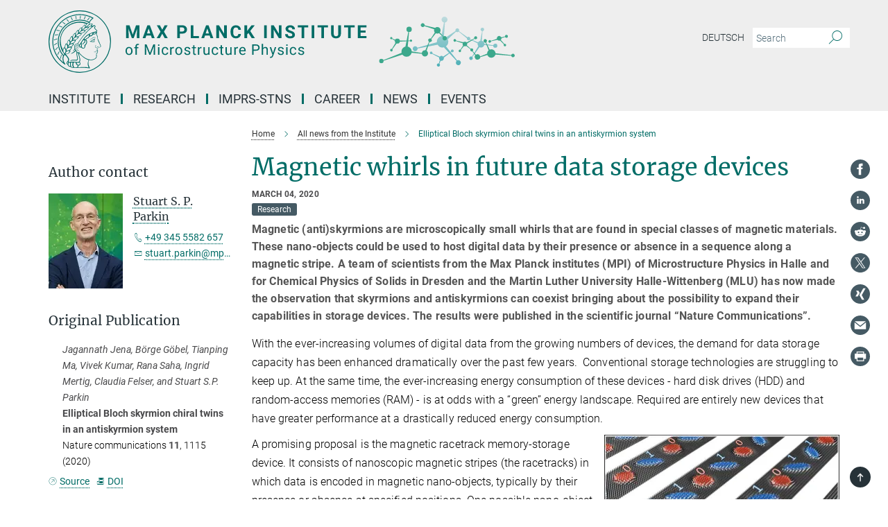

--- FILE ---
content_type: text/html; charset=utf-8
request_url: https://www.mpi-halle.mpg.de/444295/elliptical-bloch-skyrmion-chiral-twins-in-an-antiskyrmion-system
body_size: 77515
content:
<!DOCTYPE html>
<html prefix="og: http://ogp.me/ns#" lang="en">
<head>
  <meta http-equiv="X-UA-Compatible" content="IE=edge">
  <meta content="width=device-width, initial-scale=1.0" name="viewport">
  <meta http-equiv="Content-Type" content="text/html; charset=utf-8"/>
  <title>Elliptical Bloch skyrmion chiral twins in an antiskyrmion system</title>
  
  <meta name="keywords" content="" /><meta name="description" content="" />
  
  
<meta property="og:title" content="Magnetic whirls in future data storage devices">
<meta property="og:description" content="">
<meta property="og:type" content="website">
<meta property="og:url" content="https://www.mpi-halle.mpg.de/444295/elliptical-bloch-skyrmion-chiral-twins-in-an-antiskyrmion-system">
<meta property="og:image" content="https://www.mpi-halle.mpg.de/444374/original-1583311985.jpg?t=eyJ3aWR0aCI6MTIwMCwiaGVpZ2h0IjpudWxsLCJmaXQiOm51bGwsIm9ial9pZCI6NDQ0Mzc0fQ%3D%3D--880ef9bb00275a5b0f2988e6b676f5b48e689f14">


  
  <meta name="twitter:image" content="https://www.mpi-halle.mpg.de/444374/original-1583311985.jpg?t=eyJ3aWR0aCI6MTIwMCwiaGVpZ2h0Ijo2MjgsImZpdCI6ImNyb3AiLCJvYmpfaWQiOjQ0NDM3NH0%3D--c5ed51052477905413698cfe8f96808036c885cb">


  <meta name="msapplication-TileColor" content="#fff" />
<meta name="msapplication-square70x70logo" content="/assets/touch-icon-70x70-16c94b19254f9bb0c9f8e8747559f16c0a37fd015be1b4a30d7d1b03ed51f755.png" />
<meta name="msapplication-square150x150logo" content="/assets/touch-icon-150x150-3b1e0a32c3b2d24a1f1f18502efcb8f9e198bf2fc47e73c627d581ffae537142.png" />
<meta name="msapplication-wide310x150logo" content="/assets/touch-icon-310x150-067a0b4236ec2cdc70297273ab6bf1fc2dcf6cc556a62eab064bbfa4f5256461.png" />
<meta name="msapplication-square310x310logo" content="/assets/touch-icon-310x310-d33ffcdc109f9ad965a6892ec61d444da69646747bd88a4ce7fe3d3204c3bf0b.png" />
<link rel="apple-touch-icon" type="image/png" href="/assets/touch-icon-180x180-a3e396f9294afe6618861344bef35fc0075f9631fe80702eb259befcd682a42c.png" sizes="180x180">
<link rel="icon" type="image/png" href="/assets/touch-icon-32x32-143e3880a2e335e870552727a7f643a88be592ac74a53067012b5c0528002367.png" sizes="32x32">

  <link rel="preload" href="/assets/roboto-v20-latin-ext_latin_greek-ext_greek_cyrillic-ext_cyrillic-700-8d2872cf0efbd26ce09519f2ebe27fb09f148125cf65964890cc98562e8d7aa3.woff2" as="font" type="font/woff2" crossorigin="anonymous">
  
  
  
  <script>var ROOT_PATH = '/';var LANGUAGE = 'en';var PATH_TO_CMS = 'https://msp.iedit.mpg.de';var INSTANCE_NAME = 'msp';</script>
  

      <style media="screen" id="critical-css">
            @font-face{font-family:'Merriweather';font-style:normal;font-weight:400;font-display:swap;src:url(/assets/merriweather-v22-latin-ext_latin-regular-66beb0431fbb61e4ea920ec62d1167d155c2debbbc0d5b760ae4eb2b43ba4e06.eot);src:local(""),url(/assets/merriweather-v22-latin-ext_latin-regular-66beb0431fbb61e4ea920ec62d1167d155c2debbbc0d5b760ae4eb2b43ba4e06.eot?#iefix) format("embedded-opentype"),url(/assets/merriweather-v22-latin-ext_latin-regular-0e44ebbb6e4641907c3b906f09c35fc59e1ff8432dfeb718a450914dfafaac9a.woff2) format("woff2"),url(/assets/merriweather-v22-latin-ext_latin-regular-3dc2f1d91d2ec19b945030a600c4403d69fed76f8ed8b3892ea416098e7265c1.woff) format("woff"),url(/assets/merriweather-v22-latin-ext_latin-regular-c093c8d68c6d812f4c2a1e6679c1a8d27ea21545ac9a3616e250f1be68869238.ttf) format("truetype"),url(/assets/merriweather-v22-latin-ext_latin-regular-4bf7dafac6ae725cfc671d36c7176c4e015417ebde856a0e06b4c09e1b45a57d.svg#Merriweather) format("svg")}@font-face{font-family:'Merriweather Sans';font-style:normal;font-weight:400;src:local("Merriweather Sans"),local("MerriweatherSans-Regular"),url(/assets/MerriweatherSans-Regular-d2efd4d9fe6ff129962f92dda627c4337b65ee6b3fb7da84709b805e15db6d81.ttf)}@font-face{font-family:'Merriweather Sans';font-style:normal;font-weight:400;src:local("Merriweather Sans"),local("MerriweatherSans-Regular"),url(/assets/MerriweatherSans-Regular-d2efd4d9fe6ff129962f92dda627c4337b65ee6b3fb7da84709b805e15db6d81.ttf)}@font-face{font-family:'Merriweather Sans';font-style:normal;font-weight:400;src:local("Merriweather Sans"),local("MerriweatherSans-Regular"),url(/assets/MerriweatherSans-Regular-d2efd4d9fe6ff129962f92dda627c4337b65ee6b3fb7da84709b805e15db6d81.ttf)}@font-face{font-family:'Merriweather Sans';font-style:normal;font-weight:300;src:local("Merriweather Sans Light"),local("MerriweatherSans-Light"),url(/assets/MerriweatherSans-Light-55861f721a7f90c7d40be3ed28aa945ad6bacd23ee524ab93d5243b8de669a2d.ttf)}@font-face{font-family:'Merriweather Sans';font-style:normal;font-weight:700;src:local("Merriweather Sans Bold"),local("MerriweatherSans-Bold"),url(/assets/MerriweatherSans-Bold-055f396e6f9a1fa9f7d627432ce1d7c5f532fa7853c287c57457d959897139b0.ttf)}@font-face{font-family:'Josefin Sans';font-style:normal;font-weight:700;src:local("Josefin Sans Bold"),local("JosefinSans-Bold"),url(/assets/JosefinSans-Bold-4c4040241f19417ddd84e38603d0e08c743e69d43dbdff491ff4ca0daeffa802.ttf)}@font-face{font-family:'Roboto';font-style:normal;font-weight:300;font-display:swap;src:url(/assets/roboto-v20-latin-ext_latin_greek-ext_greek_cyrillic-ext_cyrillic-300-435d7096bf6da56f8b4bfddec6c1f566dffea19d7f24bd14d4525ba898657679.eot);src:local(""),url(/assets/roboto-v20-latin-ext_latin_greek-ext_greek_cyrillic-ext_cyrillic-300-435d7096bf6da56f8b4bfddec6c1f566dffea19d7f24bd14d4525ba898657679.eot?#iefix) format("embedded-opentype"),url(/assets/roboto-v20-latin-ext_latin_greek-ext_greek_cyrillic-ext_cyrillic-300-78e391b02f442de38b10eec6b951be4eb10fc6723d0d12e09a668fd58cc4ed75.woff2) format("woff2"),url(/assets/roboto-v20-latin-ext_latin_greek-ext_greek_cyrillic-ext_cyrillic-300-5ca91c5114555a52b8b36228d5c3954418a1d3c5539bb95574b844792b0ca220.woff) format("woff"),url(/assets/roboto-v20-latin-ext_latin_greek-ext_greek_cyrillic-ext_cyrillic-300-16640b3fa7f58d40b5f616d6a3097e2875d533829c29df260b7cdec4d7be58f4.ttf) format("truetype"),url(/assets/roboto-v20-latin-ext_latin_greek-ext_greek_cyrillic-ext_cyrillic-300-53e32a84e92e043af3f9dce3d50e57ce1efe62ad101aa89660774b70a53b463a.svg#Roboto) format("svg")}@font-face{font-family:'Roboto';font-style:italic;font-weight:300;font-display:swap;src:url(/assets/roboto-v20-latin-ext_latin_greek-ext_greek_cyrillic-ext_cyrillic-300italic-ec376bb16f9e65b7dda0297a2d3ed6649076f0b3709562bc31334e14876f5854.eot);src:local(""),url(/assets/roboto-v20-latin-ext_latin_greek-ext_greek_cyrillic-ext_cyrillic-300italic-ec376bb16f9e65b7dda0297a2d3ed6649076f0b3709562bc31334e14876f5854.eot?#iefix) format("embedded-opentype"),url(/assets/roboto-v20-latin-ext_latin_greek-ext_greek_cyrillic-ext_cyrillic-300italic-0c71e7705498d4779fb5076a292f2106aec088d9d7e3c067bb5751e282a7ca88.woff2) format("woff2"),url(/assets/roboto-v20-latin-ext_latin_greek-ext_greek_cyrillic-ext_cyrillic-300italic-8df128092002db6ad32a11d2158d261b939e5dd8715308700fe1a02a3228105d.woff) format("woff"),url(/assets/roboto-v20-latin-ext_latin_greek-ext_greek_cyrillic-ext_cyrillic-300italic-822519363f3161064f90021e8979a85add692867f16444cd555ef51d4b9dc95c.ttf) format("truetype"),url(/assets/roboto-v20-latin-ext_latin_greek-ext_greek_cyrillic-ext_cyrillic-300italic-3cd097f009c3f57de9ba85f9cbe59cf19d0892d4027351806d91c7d27213d615.svg#Roboto) format("svg")}@font-face{font-family:'Roboto';font-style:normal;font-weight:400;font-display:swap;src:url(/assets/roboto-v20-latin-ext_latin_greek-ext_greek_cyrillic-ext_cyrillic-regular-ca97335987b26814c9a1128525e1c36748c4b59bbd0a6ac198cca1b3e1f19a47.eot);src:local(""),url(/assets/roboto-v20-latin-ext_latin_greek-ext_greek_cyrillic-ext_cyrillic-regular-ca97335987b26814c9a1128525e1c36748c4b59bbd0a6ac198cca1b3e1f19a47.eot?#iefix) format("embedded-opentype"),url(/assets/roboto-v20-latin-ext_latin_greek-ext_greek_cyrillic-ext_cyrillic-regular-e53c6e6f12e654511a31cef074d7890d31ff144d80c7f0c4c276bea9a91839f0.woff2) format("woff2"),url(/assets/roboto-v20-latin-ext_latin_greek-ext_greek_cyrillic-ext_cyrillic-regular-b1f39721c99437d4c8949a9330d548bb9d6cdbf80cd88d5fd543549fe3173b8c.woff) format("woff"),url(/assets/roboto-v20-latin-ext_latin_greek-ext_greek_cyrillic-ext_cyrillic-regular-9bcffbc3ad7737fe8e39c4f45c4e2152b2dc84638d87508a0be916e286ff3928.ttf) format("truetype"),url(/assets/roboto-v20-latin-ext_latin_greek-ext_greek_cyrillic-ext_cyrillic-regular-3bea3afe6e3078ec3b0e56cd80ad97b059bb335af794ba57b5845ff44b77bcd3.svg#Roboto) format("svg")}@font-face{font-family:'Roboto';font-style:italic;font-weight:400;font-display:swap;src:url(/assets/roboto-v20-latin-ext_latin_greek-ext_greek_cyrillic-ext_cyrillic-italic-f69fdfd6d1d0a4c842222ce093cc5660ebdce260a8f10ca6bda4f09ba9bfedea.eot);src:local(""),url(/assets/roboto-v20-latin-ext_latin_greek-ext_greek_cyrillic-ext_cyrillic-italic-f69fdfd6d1d0a4c842222ce093cc5660ebdce260a8f10ca6bda4f09ba9bfedea.eot?#iefix) format("embedded-opentype"),url(/assets/roboto-v20-latin-ext_latin_greek-ext_greek_cyrillic-ext_cyrillic-italic-97c5e50bb04419b691386360609236c0a1aa949105684d7db8fedc3c35cc3c91.woff2) format("woff2"),url(/assets/roboto-v20-latin-ext_latin_greek-ext_greek_cyrillic-ext_cyrillic-italic-13660f8926f257e5c63f6a5a723b3ae8aecd340258ee40868152eb9a9939a7d3.woff) format("woff"),url(/assets/roboto-v20-latin-ext_latin_greek-ext_greek_cyrillic-ext_cyrillic-italic-abde90d734b17b439edc49f2b27c8d6d10a4a0a0f295d5c1535cb3c0a0e2bd8d.ttf) format("truetype"),url(/assets/roboto-v20-latin-ext_latin_greek-ext_greek_cyrillic-ext_cyrillic-italic-5965290041d32ef9c7b1166269586ead7e989d55414ed66db27d177004eae3fc.svg#Roboto) format("svg")}@font-face{font-family:'Roboto';font-style:normal;font-weight:700;font-display:swap;src:url(/assets/roboto-v20-latin-ext_latin_greek-ext_greek_cyrillic-ext_cyrillic-700-6aa4356d93abb4f7c5a59bd0e05f1bbc25ffd273459e65966ddecaa80f8be19f.eot);src:local(""),url(/assets/roboto-v20-latin-ext_latin_greek-ext_greek_cyrillic-ext_cyrillic-700-6aa4356d93abb4f7c5a59bd0e05f1bbc25ffd273459e65966ddecaa80f8be19f.eot?#iefix) format("embedded-opentype"),url(/assets/roboto-v20-latin-ext_latin_greek-ext_greek_cyrillic-ext_cyrillic-700-8d2872cf0efbd26ce09519f2ebe27fb09f148125cf65964890cc98562e8d7aa3.woff2) format("woff2"),url(/assets/roboto-v20-latin-ext_latin_greek-ext_greek_cyrillic-ext_cyrillic-700-95d57dc45afb9c82a1fa417d4620c87c9d293487719630ac1b021f7e653a6891.woff) format("woff"),url(/assets/roboto-v20-latin-ext_latin_greek-ext_greek_cyrillic-ext_cyrillic-700-254e8be2b6cb8096f59e2d9e60c984801055371a3bea2999531a0cf9dfc393db.ttf) format("truetype"),url(/assets/roboto-v20-latin-ext_latin_greek-ext_greek_cyrillic-ext_cyrillic-700-2da189152a7f131b78c66343dbed734e1f1b31b679ee8ed97b9deb048080da06.svg#Roboto) format("svg")}@font-face{font-family:'Roboto';font-style:italic;font-weight:700;font-display:swap;src:url(/assets/roboto-v20-latin-ext_latin_greek-ext_greek_cyrillic-ext_cyrillic-700italic-9ee9aef483ed383ce18582ef3b55f7b2d91278b07a77b9a6ea4e72c322cdc616.eot);src:local(""),url(/assets/roboto-v20-latin-ext_latin_greek-ext_greek_cyrillic-ext_cyrillic-700italic-9ee9aef483ed383ce18582ef3b55f7b2d91278b07a77b9a6ea4e72c322cdc616.eot?#iefix) format("embedded-opentype"),url(/assets/roboto-v20-latin-ext_latin_greek-ext_greek_cyrillic-ext_cyrillic-700italic-00c1eaa7cafeb781b619ef7abbecf978ce3fb7be6b870b7cf1f29b947a2e45b4.woff2) format("woff2"),url(/assets/roboto-v20-latin-ext_latin_greek-ext_greek_cyrillic-ext_cyrillic-700italic-9cc3be355c151b807974482ce327ad855f8856e78b15a9dea8aec36295804e78.woff) format("woff"),url(/assets/roboto-v20-latin-ext_latin_greek-ext_greek_cyrillic-ext_cyrillic-700italic-9590be4b5d91eb81a948a84ddfb370005c69b546b49d2a6b70bee30b3090ae81.ttf) format("truetype"),url(/assets/roboto-v20-latin-ext_latin_greek-ext_greek_cyrillic-ext_cyrillic-700italic-63b1f75d9ff9eb92f7273a44a8677db95969553ad6d82141f71b3c25d729bd49.svg#Roboto) format("svg")}@font-face{font-family:'Open Sans';font-style:normal;font-weight:400;src:local("Open Sans"),local("OpenSans-Regular"),url(/assets/OpenSans-Regular-f20d5ed577a1ddc48fd428b61d9538ef88d6ddcc1ccd8565a2cf7e9f03bd4cc7.ttf)}@font-face{font-family:'Open Sans';font-style:normal;font-weight:700;src:local("Open Sans Bold"),local("OpenSans-Bold"),url(/assets/OpenSans-Bold-5ccf0a4d12a5fb44a9831d93841cee9c1188d900987a2b83d5884ee240d7ab46.ttf)}@font-face{font-family:'Open Sans';font-style:normal;font-weight:600;src:local("Open Sans Semi Bold"),local("OpenSans-SemiBold"),url(/assets/OpenSans-SemiBold-b3185de4446e67a69ed55fd1337466f660afc5f7eb161137865d21ae69778df1.ttf)}@font-face{font-family:'mpg_iconsregular';src:url(/assets/mpg_icons-webfont-0b8e4bd6ecdc12aad710d8d9d882d0e05fa5580824d8d5cee65048d70be5a133.eot);src:url(/assets/mpg_icons-webfont-fbcdd2a22910ced3dda265405bb43de9eb1be44ace22869d590c9b0069ac84cf.woff) format("woff");font-weight:normal;font-style:normal}.mpg-icon::after,.twitter_icon::after,.phone_icon::after,.email_icon::after,.external::after,.mpg-icon::before,.twitter_icon::before,.phone_icon::before,.email_icon::before,.external::before{-moz-osx-font-smoothing:grayscale;-webkit-font-smoothing:antialiased;font-family:"mpg_iconsregular";font-style:normal;font-weight:normal;line-height:1em;margin:0;vertical-align:middle}.mpg-icon-english::after{background-image:url(/assets/responsive/uk-581d9beff5f105fe0fc75e5630500da6edb38324921da716d39b49aab9d16d37.svg);background-repeat:no-repeat;background-size:contain;content:"";display:block;height:1em;width:2em}.mpg-icon-logo::before{content:"\F000" !important}.mpg-icon-up1::before{content:"\F001" !important}.mpg-icon-right1::before,.external::before{content:"\F002" !important}.mpg-icon-down1::before{content:"\F003" !important}.mpg-icon-left1::before{content:"\F004" !important}.mpg-icon-up2::before{content:"\F005" !important}.mpg-icon-right2::before{content:"\F006" !important}.mpg-icon-down2::after{content:"\F007" !important}.mpg-icon-left2::before{content:"\F008" !important}.mpg-icon-clipboard::before{content:"\F009" !important}.mpg-icon-pdf::before{content:"\F032" !important}.mpg-icon-event::before{content:"\F00a" !important}.mpg-icon-attention::before{content:"\F00b" !important}.mpg-icon-fax::before{content:"\F00c" !important}.mpg-icon-page::before{content:"\F00d" !important}.mpg-icon-filter::before{content:"\F00e" !important}.mpg-icon-lab::before{content:"\F00f" !important}.mpg-icon-interests::before,.mpg-icon-research_interests::before{content:"\F010" !important}.mpg-icon-question::before{content:"\F011" !important}.mpg-icon-home::before{content:"\F012" !important}.mpg-icon-search::after{content:"\F013" !important;font-size:2em;vertical-align:middle}.mpg-icon-email::before,.email_icon::before{content:"\F014" !important}.mpg-icon-video::before{content:"\F015" !important}.mpg-icon-play2::before{content:"\F016" !important}.mpg-icon-hierarchy::before{content:"\F017" !important}.mpg-icon-news::before{content:"\F018" !important}.mpg-icon-phone::before,.phone_icon::before{content:"\F019" !important}.mpg-icon-pin::before{content:"\F01a" !important}.mpg-icon-listen2::before{content:"\F01b" !important}.mpg-icon-presentation::before{content:"\F01c" !important}.mpg-icon-medal::before,.mpg-icon-research_medals::before{content:"\F01d" !important}.mpg-icon-book::before{content:"\F01e" !important}.mpg-icon-share::before{content:"\F01f" !important}.mpg-icon-sign::before{content:"\F020" !important}.mpg-icon-podcast::before,.mpg-icon-sound::before{content:"\F021" !important}.mpg-icon-tag::before{content:"\F022" !important}.mpg-icon-imprs::before{content:"\F023" !important}.mpg-icon-person::before{content:"\F024" !important}.mpg-icon-persons::before{content:"\F025" !important}.mpg-icon-vcard::before{content:"\F026" !important}.mpg-icon-facebook::after{content:"\F027" !important}.mpg-icon-linkedin::after{content:"\F028" !important}.mpg-icon-feed::after{content:"\F029" !important}.mpg-icon-twitter::before,.twitter_icon::before{content:"\F02a" !important}.mpg-icon-youtube::after{content:"\F02b" !important}.mpg-icon-drag-hor::before{content:"\F02c" !important}.mpg-icon-drag-ver::before{content:"\F02d" !important}.mpg-icon-image::before{content:"\F02e" !important}.mpg-icon-list::before{content:"\F02f" !important}.mpg-icon-at::before{content:"\F02f" !important}.mpg-icon-file-doc::before{content:"\F031" !important}.mpg-icon-file-pdf::before{content:"\F032" !important}.mpg-icon-file-ppt::before{content:"\F033" !important}.mpg-icon-file-zip::before{content:"\F034" !important}.mpg-icon-left3::before{content:"\F035" !important}.mpg-icon-right3::before{content:"\F036" !important}.mpg-icon-play::before{content:"\F037" !important}.mpg-icon-listen::before{content:"\F038" !important}.external:not(.more):not(.twitter_icon)::before{display:inline-block;font-size:.9em;margin-left:.1em;margin-right:.25em;transform:rotate(-45deg) translate(0, -0.15em)}.job-ticker .text-right .external.more::before{display:inline-block;font-size:1.3em;margin-left:.1em;margin-right:.25em;transform:rotate(-45deg) translate(0, -0.15em)}.extension_job_ticker .external.more.pull-right::before{transform:rotate(-45deg) translate(0, -0.15em)}.ticker a.more.external::before{transform:translate(-0.15em) rotate(-45deg)}.link_title.external:not(.more):not(.twitter_icon)::before{font-size:2em;margin-right:.1em;transform:rotate(-45deg) translate(0, -0.3em)}.email_icon::before{font-size:1.4em;display:inline-block}.phone_icon::before{font-size:1.4em;display:inline-block}.twitter_icon::before{font-size:1.4em;color:#1DA1F2;margin-right:3px;display:inline-block}.open_access_icon::after{vertical-align:text-top;display:inline-block;width:1.5ch;content:" ";height:1.2em;background:no-repeat right 25%/auto 80% url(/assets/Open_Access_logo_PLoS_white-a436fe520f67d515e6e55d715d61592a87803ff4468597bf3ec5e83c1690b4a1.svg)}.mpg-icon::after,.external::after,.email_icon::after,.phone_icon::after,.twitter_icon::after,.mpg-icon::before,.external::before,.email_icon::before,.phone_icon::before,.twitter_icon::before{-moz-osx-font-smoothing:grayscale;-webkit-font-smoothing:antialiased;font-family:"mpg_iconsregular";font-style:normal;font-weight:normal;line-height:1em;margin:0;vertical-align:middle}.mpg-icon::after,.email_icon::after,.phone_icon::after,.twitter_icon::after,ol.breadcrumb>li.breadcrumb-item:not(:first-child)::after,.external::after,.mpg-icon::before,.email_icon::before,.phone_icon::before,.twitter_icon::before,ol.breadcrumb>li.breadcrumb-item:not(:first-child)::before,.external::before{-moz-osx-font-smoothing:grayscale;-webkit-font-smoothing:antialiased;font-family:"mpg_iconsregular";font-style:normal;font-weight:normal;line-height:1em;margin:0;vertical-align:middle}.mpg-icon::after,.external::after,.email_icon::after,.phone_icon::after,.twitter_icon::after,ol.breadcrumb>li.breadcrumb-item:not(:first-child)::after,.mpg-icon::before,.external::before,.email_icon::before,.phone_icon::before,.twitter_icon::before,ol.breadcrumb>li.breadcrumb-item:not(:first-child)::before{-moz-osx-font-smoothing:grayscale;-webkit-font-smoothing:antialiased;font-family:"mpg_iconsregular";font-style:normal;font-weight:normal;line-height:1em;margin:0;vertical-align:middle}.mpg-icon-logo::before{content:"" !important}.external::before{content:"" !important}ol.breadcrumb>li.breadcrumb-item:not(:first-child)::before{content:"" !important}.mpg-icon-down2::after{content:"" !important}.mpg-icon-fax::before{content:"" !important}.mpg-icon-search::after{content:"" !important;font-size:2em;vertical-align:middle}.mpg-icon-email::before,.email_icon::before{content:"" !important}.mpg-icon-news::before{content:"" !important}.mpg-icon-phone::before,.phone_icon::before{content:"" !important}.external:not(.more):not(.twitter_icon)::before{display:inline-block;font-size:.9em;margin-left:.1em;margin-right:.25em;transform:rotate(-45deg) translate(0, -0.15em)}html{font-family:sans-serif;-ms-text-size-adjust:100%;-webkit-text-size-adjust:100%}body{margin:0}footer,header,main,nav{display:block}article,aside,figcaption,figure,footer,header,main,nav{display:block}article,aside,footer,header,nav{display:block}article,aside,footer,header,main,nav{display:block}a{background-color:transparent}h1{font-size:2em;margin:0.67em 0}img{border:0}svg:not(:root){overflow:hidden}figure{margin:1em 40px}button,input{color:inherit;font:inherit;margin:0}button{overflow:visible}button{text-transform:none}button{-webkit-appearance:button}button::-moz-focus-inner,input::-moz-focus-inner{border:0;padding:0}input{line-height:normal}input[type="checkbox"]{box-sizing:border-box;padding:0}input[type="search"]{-webkit-appearance:textfield;box-sizing:content-box}input[type="search"]::-webkit-search-cancel-button,input[type="search"]::-webkit-search-decoration{-webkit-appearance:none}table{border-collapse:collapse;border-spacing:0}th{padding:0}*{-webkit-box-sizing:border-box;-moz-box-sizing:border-box;box-sizing:border-box}*:before,*:after{-webkit-box-sizing:border-box;-moz-box-sizing:border-box;box-sizing:border-box}html{font-size:10px}body{font-family:"Roboto","Tahoma",Arial,sans-serif;font-size:16px;line-height:1.7;color:#333333;background-color:#fff}input,button{font-family:inherit;font-size:inherit;line-height:inherit}a{color:#006c66;text-decoration:none}figure{margin:0}img{vertical-align:middle}.img-responsive{display:block;max-width:100%;height:auto}h2{font-family:inherit;font-weight:500;line-height:1.1;color:inherit}h1,h2,h4,.h3{font-family:inherit;font-weight:500;line-height:1.1;color:inherit}h1,h2,.h3{font-family:inherit;font-weight:500;line-height:1.1;color:inherit}h1,h2,h3,.h4,.research_report .research_head_fields .header-text{font-family:inherit;font-weight:500;line-height:1.1;color:inherit}h1,h2{font-family:inherit;font-weight:500;line-height:1.1;color:inherit}h2{margin-top:27px;margin-bottom:13.5px}h1,h2,.h3{margin-top:27px;margin-bottom:13.5px}h1,h2,h3{margin-top:27px;margin-bottom:13.5px}h1,h2{margin-top:27px;margin-bottom:13.5px}h4{margin-top:13.5px;margin-bottom:13.5px}.h4,.research_report .research_head_fields .header-text{margin-top:13.5px;margin-bottom:13.5px}h1{font-size:34px}h2{font-size:22px}.h3{font-size:19px}h3{font-size:19px}h4{font-size:16px}.h4,.research_report .research_head_fields .header-text{font-size:16px}p{margin:0 0 13.5px}.text-center{text-align:center}ul{margin-top:0;margin-bottom:13.5px}ul,ol{margin-top:0;margin-bottom:13.5px}ul ul{margin-bottom:0}.container:before,.container:after{display:table;content:" "}.row:before,.row:after{display:table;content:" "}.nav:before,.nav:after{display:table;content:" "}.navbar:before,.navbar:after{display:table;content:" "}.navbar-header:before,.navbar-header:after{display:table;content:" "}.navbar-collapse:before,.navbar-collapse:after{display:table;content:" "}.clearfix:before,.clearfix:after{display:table;content:" "}.container-fluid:before,.container-fluid:after{display:table;content:" "}.container:after{clear:both}.row:after{clear:both}.nav:after{clear:both}.navbar:after{clear:both}.navbar-header:after{clear:both}.navbar-collapse:after{clear:both}.clearfix:after{clear:both}.container-fluid:after{clear:both}.container{padding-right:15px;padding-left:15px;margin-right:auto;margin-left:auto}@media (min-width: 768px){.container{width:750px}}@media (min-width: 992px){.container{width:970px}}@media (min-width: 1200px){.container{width:1170px}}.container-fluid{padding-right:15px;padding-left:15px;margin-right:auto;margin-left:auto}.row{margin-right:-15px;margin-left:-15px}.container{padding-right:15px;padding-left:15px;margin-right:auto;margin-left:auto}.container:before,.container:after{display:table;content:" "}.container:after{clear:both}@media (min-width: 768px){.container{width:750px}}@media (min-width: 992px){.container{width:970px}}@media (min-width: 1200px){.container{width:1170px}}.container-fluid{padding-right:15px;padding-left:15px;margin-right:auto;margin-left:auto}.container-fluid:before,.container-fluid:after{display:table;content:" "}.container-fluid:after{clear:both}.row{margin-right:-15px;margin-left:-15px}.row:before,.row:after{display:table;content:" "}.row:after{clear:both}.row-no-gutters{margin-right:0;margin-left:0}.row-no-gutters [class*="col-"]{padding-right:0;padding-left:0}.col-xs-1,.col-sm-1,.col-md-1,.col-lg-1,.col-xs-2,.col-sm-2,.col-md-2,.col-lg-2,.col-xs-3,.col-sm-3,.col-md-3,.col-lg-3,.col-xs-4,.col-sm-4,.col-md-4,.col-lg-4,.col-xs-5,.col-sm-5,.col-md-5,.col-lg-5,.col-xs-6,.col-sm-6,.col-md-6,.col-lg-6,.col-xs-7,.col-sm-7,.col-md-7,.col-lg-7,.col-xs-8,.col-sm-8,.col-md-8,.col-lg-8,.col-xs-9,.col-sm-9,.col-md-9,.col-lg-9,.col-xs-10,.col-sm-10,.col-md-10,.col-lg-10,.col-xs-11,.col-sm-11,.col-md-11,.col-lg-11,.col-xs-12,.col-sm-12,.col-md-12,.col-lg-12{position:relative;min-height:1px;padding-right:15px;padding-left:15px}.col-xs-1,.col-xs-2,.col-xs-3,.col-xs-4,.col-xs-5,.col-xs-6,.col-xs-7,.col-xs-8,.col-xs-9,.col-xs-10,.col-xs-11,.col-xs-12{float:left}.col-xs-1{width:8.3333333333%}.col-xs-2{width:16.6666666667%}.col-xs-3{width:25%}.col-xs-4{width:33.3333333333%}.col-xs-5{width:41.6666666667%}.col-xs-6{width:50%}.col-xs-7{width:58.3333333333%}.col-xs-8{width:66.6666666667%}.col-xs-9{width:75%}.col-xs-10{width:83.3333333333%}.col-xs-11{width:91.6666666667%}.col-xs-12{width:100%}.col-xs-pull-0{right:auto}.col-xs-pull-1{right:8.3333333333%}.col-xs-pull-2{right:16.6666666667%}.col-xs-pull-3{right:25%}.col-xs-pull-4{right:33.3333333333%}.col-xs-pull-5{right:41.6666666667%}.col-xs-pull-6{right:50%}.col-xs-pull-7{right:58.3333333333%}.col-xs-pull-8{right:66.6666666667%}.col-xs-pull-9{right:75%}.col-xs-pull-10{right:83.3333333333%}.col-xs-pull-11{right:91.6666666667%}.col-xs-pull-12{right:100%}.col-xs-push-0{left:auto}.col-xs-push-1{left:8.3333333333%}.col-xs-push-2{left:16.6666666667%}.col-xs-push-3{left:25%}.col-xs-push-4{left:33.3333333333%}.col-xs-push-5{left:41.6666666667%}.col-xs-push-6{left:50%}.col-xs-push-7{left:58.3333333333%}.col-xs-push-8{left:66.6666666667%}.col-xs-push-9{left:75%}.col-xs-push-10{left:83.3333333333%}.col-xs-push-11{left:91.6666666667%}.col-xs-push-12{left:100%}.col-xs-offset-0{margin-left:0%}.col-xs-offset-1{margin-left:8.3333333333%}.col-xs-offset-2{margin-left:16.6666666667%}.col-xs-offset-3{margin-left:25%}.col-xs-offset-4{margin-left:33.3333333333%}.col-xs-offset-5{margin-left:41.6666666667%}.col-xs-offset-6{margin-left:50%}.col-xs-offset-7{margin-left:58.3333333333%}.col-xs-offset-8{margin-left:66.6666666667%}.col-xs-offset-9{margin-left:75%}.col-xs-offset-10{margin-left:83.3333333333%}.col-xs-offset-11{margin-left:91.6666666667%}.col-xs-offset-12{margin-left:100%}@media (min-width: 768px){.col-sm-1,.col-sm-2,.col-sm-3,.col-sm-4,.col-sm-5,.col-sm-6,.col-sm-7,.col-sm-8,.col-sm-9,.col-sm-10,.col-sm-11,.col-sm-12{float:left}.col-sm-1{width:8.3333333333%}.col-sm-2{width:16.6666666667%}.col-sm-3{width:25%}.col-sm-4{width:33.3333333333%}.col-sm-5{width:41.6666666667%}.col-sm-6{width:50%}.col-sm-7{width:58.3333333333%}.col-sm-8{width:66.6666666667%}.col-sm-9{width:75%}.col-sm-10{width:83.3333333333%}.col-sm-11{width:91.6666666667%}.col-sm-12{width:100%}.col-sm-pull-0{right:auto}.col-sm-pull-1{right:8.3333333333%}.col-sm-pull-2{right:16.6666666667%}.col-sm-pull-3{right:25%}.col-sm-pull-4{right:33.3333333333%}.col-sm-pull-5{right:41.6666666667%}.col-sm-pull-6{right:50%}.col-sm-pull-7{right:58.3333333333%}.col-sm-pull-8{right:66.6666666667%}.col-sm-pull-9{right:75%}.col-sm-pull-10{right:83.3333333333%}.col-sm-pull-11{right:91.6666666667%}.col-sm-pull-12{right:100%}.col-sm-push-0{left:auto}.col-sm-push-1{left:8.3333333333%}.col-sm-push-2{left:16.6666666667%}.col-sm-push-3{left:25%}.col-sm-push-4{left:33.3333333333%}.col-sm-push-5{left:41.6666666667%}.col-sm-push-6{left:50%}.col-sm-push-7{left:58.3333333333%}.col-sm-push-8{left:66.6666666667%}.col-sm-push-9{left:75%}.col-sm-push-10{left:83.3333333333%}.col-sm-push-11{left:91.6666666667%}.col-sm-push-12{left:100%}.col-sm-offset-0{margin-left:0%}.col-sm-offset-1{margin-left:8.3333333333%}.col-sm-offset-2{margin-left:16.6666666667%}.col-sm-offset-3{margin-left:25%}.col-sm-offset-4{margin-left:33.3333333333%}.col-sm-offset-5{margin-left:41.6666666667%}.col-sm-offset-6{margin-left:50%}.col-sm-offset-7{margin-left:58.3333333333%}.col-sm-offset-8{margin-left:66.6666666667%}.col-sm-offset-9{margin-left:75%}.col-sm-offset-10{margin-left:83.3333333333%}.col-sm-offset-11{margin-left:91.6666666667%}.col-sm-offset-12{margin-left:100%}}@media (min-width: 992px){.col-md-1,.col-md-2,.col-md-3,.col-md-4,.col-md-5,.col-md-6,.col-md-7,.col-md-8,.col-md-9,.col-md-10,.col-md-11,.col-md-12{float:left}.col-md-1{width:8.3333333333%}.col-md-2{width:16.6666666667%}.col-md-3{width:25%}.col-md-4{width:33.3333333333%}.col-md-5{width:41.6666666667%}.col-md-6{width:50%}.col-md-7{width:58.3333333333%}.col-md-8{width:66.6666666667%}.col-md-9{width:75%}.col-md-10{width:83.3333333333%}.col-md-11{width:91.6666666667%}.col-md-12{width:100%}.col-md-pull-0{right:auto}.col-md-pull-1{right:8.3333333333%}.col-md-pull-2{right:16.6666666667%}.col-md-pull-3{right:25%}.col-md-pull-4{right:33.3333333333%}.col-md-pull-5{right:41.6666666667%}.col-md-pull-6{right:50%}.col-md-pull-7{right:58.3333333333%}.col-md-pull-8{right:66.6666666667%}.col-md-pull-9{right:75%}.col-md-pull-10{right:83.3333333333%}.col-md-pull-11{right:91.6666666667%}.col-md-pull-12{right:100%}.col-md-push-0{left:auto}.col-md-push-1{left:8.3333333333%}.col-md-push-2{left:16.6666666667%}.col-md-push-3{left:25%}.col-md-push-4{left:33.3333333333%}.col-md-push-5{left:41.6666666667%}.col-md-push-6{left:50%}.col-md-push-7{left:58.3333333333%}.col-md-push-8{left:66.6666666667%}.col-md-push-9{left:75%}.col-md-push-10{left:83.3333333333%}.col-md-push-11{left:91.6666666667%}.col-md-push-12{left:100%}.col-md-offset-0{margin-left:0%}.col-md-offset-1{margin-left:8.3333333333%}.col-md-offset-2{margin-left:16.6666666667%}.col-md-offset-3{margin-left:25%}.col-md-offset-4{margin-left:33.3333333333%}.col-md-offset-5{margin-left:41.6666666667%}.col-md-offset-6{margin-left:50%}.col-md-offset-7{margin-left:58.3333333333%}.col-md-offset-8{margin-left:66.6666666667%}.col-md-offset-9{margin-left:75%}.col-md-offset-10{margin-left:83.3333333333%}.col-md-offset-11{margin-left:91.6666666667%}.col-md-offset-12{margin-left:100%}}@media (min-width: 1200px){.col-lg-1,.col-lg-2,.col-lg-3,.col-lg-4,.col-lg-5,.col-lg-6,.col-lg-7,.col-lg-8,.col-lg-9,.col-lg-10,.col-lg-11,.col-lg-12{float:left}.col-lg-1{width:8.3333333333%}.col-lg-2{width:16.6666666667%}.col-lg-3{width:25%}.col-lg-4{width:33.3333333333%}.col-lg-5{width:41.6666666667%}.col-lg-6{width:50%}.col-lg-7{width:58.3333333333%}.col-lg-8{width:66.6666666667%}.col-lg-9{width:75%}.col-lg-10{width:83.3333333333%}.col-lg-11{width:91.6666666667%}.col-lg-12{width:100%}.col-lg-pull-0{right:auto}.col-lg-pull-1{right:8.3333333333%}.col-lg-pull-2{right:16.6666666667%}.col-lg-pull-3{right:25%}.col-lg-pull-4{right:33.3333333333%}.col-lg-pull-5{right:41.6666666667%}.col-lg-pull-6{right:50%}.col-lg-pull-7{right:58.3333333333%}.col-lg-pull-8{right:66.6666666667%}.col-lg-pull-9{right:75%}.col-lg-pull-10{right:83.3333333333%}.col-lg-pull-11{right:91.6666666667%}.col-lg-pull-12{right:100%}.col-lg-push-0{left:auto}.col-lg-push-1{left:8.3333333333%}.col-lg-push-2{left:16.6666666667%}.col-lg-push-3{left:25%}.col-lg-push-4{left:33.3333333333%}.col-lg-push-5{left:41.6666666667%}.col-lg-push-6{left:50%}.col-lg-push-7{left:58.3333333333%}.col-lg-push-8{left:66.6666666667%}.col-lg-push-9{left:75%}.col-lg-push-10{left:83.3333333333%}.col-lg-push-11{left:91.6666666667%}.col-lg-push-12{left:100%}.col-lg-offset-0{margin-left:0%}.col-lg-offset-1{margin-left:8.3333333333%}.col-lg-offset-2{margin-left:16.6666666667%}.col-lg-offset-3{margin-left:25%}.col-lg-offset-4{margin-left:33.3333333333%}.col-lg-offset-5{margin-left:41.6666666667%}.col-lg-offset-6{margin-left:50%}.col-lg-offset-7{margin-left:58.3333333333%}.col-lg-offset-8{margin-left:66.6666666667%}.col-lg-offset-9{margin-left:75%}.col-lg-offset-10{margin-left:83.3333333333%}.col-lg-offset-11{margin-left:91.6666666667%}.col-lg-offset-12{margin-left:100%}}table{background-color:transparent}th{text-align:left}label{display:inline-block;max-width:100%;margin-bottom:5px;font-weight:700}input[type="search"]{-webkit-box-sizing:border-box;-moz-box-sizing:border-box;box-sizing:border-box;-webkit-appearance:none;appearance:none}input[type="checkbox"]{margin:4px 0 0;margin-top:1px \9;line-height:normal}.form-control{display:block;width:100%;height:41px;padding:6px 12px;font-size:16px;line-height:1.7;color:#555555;background-color:#fff;background-image:none;border:1px solid #ccc;border-radius:0;-webkit-box-shadow:inset 0 1px 1px rgba(0,0,0,0.075);box-shadow:inset 0 1px 1px rgba(0,0,0,0.075)}.form-control::-ms-expand{background-color:transparent;border:0}.form-group{margin-bottom:15px}@media (min-width: 768px){.navbar-form .form-group{display:inline-block;margin-bottom:0;vertical-align:middle}.navbar-form .form-control{display:inline-block;width:auto;vertical-align:middle}}.form-control::-moz-placeholder{color:#999;opacity:1}.form-control:-ms-input-placeholder{color:#999}.form-control::-webkit-input-placeholder{color:#999}.btn{display:inline-block;margin-bottom:0;font-weight:normal;text-align:center;white-space:nowrap;vertical-align:middle;touch-action:manipulation;background-image:none;border:1px solid transparent;padding:6px 12px;font-size:16px;line-height:1.7;border-radius:0}.btn-default{color:#333;background-color:#fff;border-color:#ccc}.btn-primary{color:#fff;background-color:#006c66;border-color:#00534e}.collapse{display:none}.dropdown{position:relative}.dropdown-menu{position:absolute;top:100%;left:0;z-index:1000;display:none;float:left;min-width:160px;padding:5px 0;margin:2px 0 0;font-size:16px;text-align:left;list-style:none;background-color:#fff;background-clip:padding-box;border:1px solid #ccc;border:1px solid rgba(0,0,0,0.15);border-radius:0;-webkit-box-shadow:0 6px 12px rgba(0,0,0,0.175);box-shadow:0 6px 12px rgba(0,0,0,0.175)}.nav{padding-left:0;margin-bottom:0;list-style:none}.nav>li{position:relative;display:block}.nav>li>a{position:relative;display:block;padding:10px 15px}.navbar{position:relative;min-height:50px;margin-bottom:27px;border:1px solid transparent}@media (min-width: 992px){.navbar{border-radius:0}}@media (min-width: 992px){.navbar-header{float:left}}.navbar-collapse{padding-right:15px;padding-left:15px;overflow-x:visible;border-top:1px solid transparent;box-shadow:inset 0 1px 0 rgba(255,255,255,0.1);-webkit-overflow-scrolling:touch}@media (min-width: 992px){.navbar-collapse{width:auto;border-top:0;box-shadow:none}.navbar-collapse.collapse{display:block !important;height:auto !important;padding-bottom:0;overflow:visible !important}}.container>.navbar-header{margin-right:-15px;margin-left:-15px}@media (min-width: 992px){.container>.navbar-header{margin-right:0;margin-left:0}}.navbar-brand{float:left;height:50px;padding:11.5px 15px;font-size:20px;line-height:27px}@media (min-width: 992px){.navbar>.container .navbar-brand{margin-left:-15px}}.navbar-toggle{position:relative;float:right;padding:9px 10px;margin-right:15px;margin-top:8px;margin-bottom:8px;background-color:transparent;background-image:none;border:1px solid transparent;border-radius:0}@media (min-width: 992px){.navbar-toggle{display:none}}.navbar-nav{margin:5.75px -15px}@media (min-width: 992px){.navbar-nav{float:left;margin:0}.navbar-nav>li{float:left}.navbar-nav>li>a{padding-top:11.5px;padding-bottom:11.5px}}.navbar-nav>li>a{padding-top:10px;padding-bottom:10px;line-height:27px}.navbar-form{padding:10px 15px;margin-right:-15px;margin-left:-15px;border-top:1px solid transparent;border-bottom:1px solid transparent;-webkit-box-shadow:inset 0 1px 0 rgba(255,255,255,0.1),0 1px 0 rgba(255,255,255,0.1);box-shadow:inset 0 1px 0 rgba(255,255,255,0.1),0 1px 0 rgba(255,255,255,0.1);margin-top:4.5px;margin-bottom:4.5px}@media (min-width: 992px){.navbar-form{width:auto;padding-top:0;padding-bottom:0;margin-right:0;margin-left:0;border:0;-webkit-box-shadow:none;box-shadow:none}}@media (max-width: 991px){.navbar-form .form-group{margin-bottom:5px}.navbar-form .form-group:last-child{margin-bottom:0}}.navbar-nav>li>.dropdown-menu{margin-top:0;border-top-left-radius:0;border-top-right-radius:0}@media (min-width: 992px){.navbar-left{float:left !important}.navbar-right{float:right !important;margin-right:-15px}}.navbar-default{background-color:#f8f8f8;border-color:#e7e7e7}.navbar-default .navbar-nav>li>a{color:#263238}.navbar-default .navbar-toggle{border-color:#ddd}.navbar-default .navbar-collapse,.navbar-default .navbar-form{border-color:#e7e7e7}.breadcrumb{padding:8px 15px;margin-bottom:27px;list-style:none;background-color:#f5f5f5;border-radius:0}.breadcrumb>li{display:inline-block}.breadcrumb>li+li:before{padding:0 5px;color:#ccc;content:"/ "}.breadcrumb>.active{color:#455a64}.pull-left{float:left !important}@-ms-viewport{width:device-width}.visible-xs{display:none !important}.visible-sm{display:none !important}.visible-md{display:none !important}.visible-lg{display:none !important}.visible-xs-block,.visible-xs-inline,.visible-xs-inline-block,.visible-sm-block,.visible-sm-inline,.visible-sm-inline-block,.visible-md-block,.visible-md-inline,.visible-md-inline-block,.visible-lg-block,.visible-lg-inline,.visible-lg-inline-block{display:none !important}@media (max-width: 767px){.visible-xs{display:block !important}table.visible-xs{display:table !important}tr.visible-xs{display:table-row !important}th.visible-xs,td.visible-xs{display:table-cell !important}}@media (max-width: 767px){.visible-xs-block{display:block !important}}@media (max-width: 767px){.visible-xs-inline{display:inline !important}}@media (max-width: 767px){.visible-xs-inline-block{display:inline-block !important}}@media (min-width: 768px) and (max-width: 991px){.visible-sm{display:block !important}table.visible-sm{display:table !important}tr.visible-sm{display:table-row !important}th.visible-sm,td.visible-sm{display:table-cell !important}}@media (min-width: 768px) and (max-width: 991px){.visible-sm-block{display:block !important}}@media (min-width: 768px) and (max-width: 991px){.visible-sm-inline{display:inline !important}}@media (min-width: 768px) and (max-width: 991px){.visible-sm-inline-block{display:inline-block !important}}@media (min-width: 992px) and (max-width: 1199px){.visible-md{display:block !important}table.visible-md{display:table !important}tr.visible-md{display:table-row !important}th.visible-md,td.visible-md{display:table-cell !important}}@media (min-width: 992px) and (max-width: 1199px){.visible-md-block{display:block !important}}@media (min-width: 992px) and (max-width: 1199px){.visible-md-inline{display:inline !important}}@media (min-width: 992px) and (max-width: 1199px){.visible-md-inline-block{display:inline-block !important}}@media (min-width: 1200px){.visible-lg{display:block !important}table.visible-lg{display:table !important}tr.visible-lg{display:table-row !important}th.visible-lg,td.visible-lg{display:table-cell !important}}@media (min-width: 1200px){.visible-lg-block{display:block !important}}@media (min-width: 1200px){.visible-lg-inline{display:inline !important}}@media (min-width: 1200px){.visible-lg-inline-block{display:inline-block !important}}@media (max-width: 767px){.hidden-xs{display:none !important}}@media (min-width: 768px) and (max-width: 991px){.hidden-sm{display:none !important}}@media (min-width: 992px) and (max-width: 1199px){.hidden-md{display:none !important}}@media (min-width: 1200px){.hidden-lg{display:none !important}}.visible-print{display:none !important}@media print{.visible-print{display:block !important}table.visible-print{display:table !important}tr.visible-print{display:table-row !important}th.visible-print,td.visible-print{display:table-cell !important}}.visible-print-block{display:none !important}@media print{.visible-print-block{display:block !important}}.visible-print-inline{display:none !important}@media print{.visible-print-inline{display:inline !important}}.visible-print-inline-block{display:none !important}@media print{.visible-print-inline-block{display:inline-block !important}}@media print{.hidden-print{display:none !important}}.visible-print-block{display:none !important}.slick-slider{-ms-touch-action:pan-y;-webkit-touch-callout:none;box-sizing:border-box;display:block;position:relative;touch-action:pan-y;visibility:hidden}.slick-initialized{visibility:visible}.slick-list{display:block;margin:0;overflow:hidden;padding:0;position:relative}.slick-slider .slick-track,.slick-slider .slick-list{-moz-transform:translate3d(0, 0, 0);-ms-transform:translate3d(0, 0, 0);-o-transform:translate3d(0, 0, 0);-webkit-transform:translate3d(0, 0, 0);transform:translate3d(0, 0, 0)}.slick-track{display:block;left:0;position:relative;top:0}.slick-track::before,.slick-track::after{content:"";display:table}.slick-track::after{clear:both}.slick-slide{display:none;float:right;height:100%;min-height:1px}.slick-slide img{display:block}.slick-initialized .slick-slide{display:block}.slick-pause-section{position:absolute;width:100%;bottom:-20px;height:20px;visibility:visible;text-align:center}.slick-pause-button{border:none;background:none;color:#006c66}#related-articles-container .slick-pause-section{bottom:0}@media (min-width: 768px){#related-articles-container .slick-pause-section{display:none}}header.navbar{background-color:#eeeeee;border:0;border-radius:0;margin:0}header.navbar .container{padding:0}header.navbar .navbar-header{position:relative}header.navbar .navbar-header svg rect{fill:#006c66;transition:transform 0.5s}header.navbar .navbar-header a.navbar-brand{background-image:url(/assets/responsive/logo-square-f232279c21f2b99c6eef21059e9521e3ddcfe8f893608fdfb223dee6007b3e75.svg);background-repeat:no-repeat;background-size:contain;font-size:72px;height:140px;position:relative;width:140px;z-index:10}header.navbar .navbar-header a.navbar-brand::before{color:#fff;font-size:82px;left:.15em;position:relative;width:80px;height:80px}header.navbar button.navbar-toggle[aria-expanded="true"] svg rect.burgerline-1{transform:rotate(45deg) translateY(10px)}header.navbar button.navbar-toggle[aria-expanded="true"] svg rect.burgerline-2{transform:rotate(45deg)}header.navbar button.navbar-toggle[aria-expanded="true"] svg rect.burgerline-3{transform:rotate(-45deg) translateY(-10px)}header.navbar .navbar-title-wrapper,header.navbar .lang-search{margin-left:0;width:auto}header.navbar .navbar-title-wrapper>.navbar-collapse,header.navbar .lang-search>.navbar-collapse{margin-top:40px;position:relative}header.navbar .navbar-title-wrapper .navbar-form,header.navbar .lang-search .navbar-form{margin:0}header.navbar .navbar-title-wrapper .navbar-form .btn,header.navbar .navbar-title-wrapper .navbar-form .form-control,header.navbar .lang-search .navbar-form .btn,header.navbar .lang-search .navbar-form .form-control{background-color:transparent;border:0;border-radius:0;box-shadow:none;color:rgba(0,108,102,0.5)}header.navbar .navbar-title-wrapper .navbar-form .btn,header.navbar .lang-search .navbar-form .btn{padding-bottom:0;padding-top:0}header.navbar .navbar-title-wrapper .navbar-form .btn i::after,header.navbar .lang-search .navbar-form .btn i::after{color:#006c66}header.navbar .navbar-title-wrapper #nav-main,header.navbar .lang-search #nav-main{margin-bottom:5px}header.navbar .navbar-title-wrapper .navbar-collapse .navbar-nav.navbar-meta,header.navbar .lang-search .navbar-collapse .navbar-nav.navbar-meta{position:absolute;right:15px;z-index:10;display:grid;grid-template-columns:repeat(6, auto)}@media (min-width: 1260px){header.navbar .navbar-title-wrapper .navbar-collapse .navbar-nav.navbar-meta.pwa-visible,header.navbar .lang-search .navbar-collapse .navbar-nav.navbar-meta.pwa-visible{right:-14px}header.navbar .navbar-title-wrapper .navbar-collapse .navbar-nav.navbar-meta .external-backlink,header.navbar .lang-search .navbar-collapse .navbar-nav.navbar-meta .external-backlink{padding-right:30px}}header.navbar .navbar-title-wrapper .navbar-collapse .navbar-nav.navbar-meta .external-backlink,header.navbar .lang-search .navbar-collapse .navbar-nav.navbar-meta .external-backlink{order:10;grid-column:1 / -1}header.navbar .navbar-title-wrapper .navbar-collapse .navbar-nav.navbar-meta>li>a,header.navbar .lang-search .navbar-collapse .navbar-nav.navbar-meta>li>a{color:#263238;font-size:14px;padding:.1em .5em}header.navbar .navbar-title-wrapper .navbar-collapse .navbar-nav.navbar-meta>li>a.backlink,header.navbar .lang-search .navbar-collapse .navbar-nav.navbar-meta>li>a.backlink{padding:20px 0 0 0;color:black;text-transform:none;font-size:15px;font-family:"Merriweather", serif;text-align:right}header.navbar .navbar-title-wrapper .navbar-collapse .navbar-nav.navbar-meta>li>a.backlink::before,header.navbar .lang-search .navbar-collapse .navbar-nav.navbar-meta>li>a.backlink::before{font-weight:bold;transform:translate(0, -1px) rotate(-45deg) translate(0, -0.15em)}header.navbar .navbar-title-wrapper .navbar-collapse .navbar-nav.navbar-meta .search-field,header.navbar .lang-search .navbar-collapse .navbar-nav.navbar-meta .search-field{padding-left:5px;padding-right:0}header.navbar .navbar-title-wrapper .navbar-collapse .navbar-nav.navbar-meta .search-field .form-group,header.navbar .lang-search .navbar-collapse .navbar-nav.navbar-meta .search-field .form-group{background-color:#fff}header.navbar .navbar-title-wrapper .navbar-collapse .navbar-nav.navbar-meta .search-field input,header.navbar .lang-search .navbar-collapse .navbar-nav.navbar-meta .search-field input{color:#546E7A !important;font-size:14px;height:auto;line-height:normal;padding:5px;width:95px}header.navbar .navbar-title-wrapper .navbar-collapse .navbar-nav.navbar-meta .search-field input::placeholder,header.navbar .lang-search .navbar-collapse .navbar-nav.navbar-meta .search-field input::placeholder{color:#546E7A !important}header.navbar .navbar-title-wrapper .navbar-collapse .navbar-nav.navbar-meta .search-field .btn,header.navbar .lang-search .navbar-collapse .navbar-nav.navbar-meta .search-field .btn{font-size:14px;min-width:0;padding:0 6px}header.navbar .navbar-title-wrapper .navbar-collapse .navbar-nav>li>a,header.navbar .lang-search .navbar-collapse .navbar-nav>li>a{background-color:transparent;padding:10px 7px;text-decoration:none;text-transform:uppercase}header.navbar .navbar-title-wrapper .navbar-collapse:nth-child(2) .navbar-nav>li>a,header.navbar .lang-search .navbar-collapse:nth-child(2) .navbar-nav>li>a{padding-bottom:0;padding-top:0}header.navbar .navbar-title-wrapper .navbar-collapse:first-child .navbar-text,header.navbar .lang-search .navbar-collapse:first-child .navbar-text{margin-top:0}header.navbar .navbar-title-wrapper .navbar-collapse:first-child .navbar-text a,header.navbar .lang-search .navbar-collapse:first-child .navbar-text a{background-repeat:no-repeat;background-size:contain;display:block;height:28px;width:620px}header.navbar .navbar-title-wrapper .navbar-collapse:first-child .navbar-text.de a,header.navbar .lang-search .navbar-collapse:first-child .navbar-text.de a{background-image:url(/assets/responsive/logo-font-de-8ece67723e59ab56c231bce938bb5fe16e0aa48688d6ff9e845165288d1d8170.svg)}header.navbar .navbar-title-wrapper .navbar-collapse:first-child .navbar-text.en a,header.navbar .lang-search .navbar-collapse:first-child .navbar-text.en a{background-image:url(/assets/responsive/logo-font-en-8ece67723e59ab56c231bce938bb5fe16e0aa48688d6ff9e845165288d1d8170.svg)}header.navbar .navbar-title-wrapper .navbar-collapse:first-child::after,header.navbar .lang-search .navbar-collapse:first-child::after{clear:right}header.navbar .navbar-collapse.in{overflow-y:visible}@media (max-width: 1199px){.navbar-text a{height:23px !important;width:600px !important}header.navbar .lang-search .navbar-collapse .navbar-nav.navbar-meta .language-switcher-links{order:3;grid-column:1 / -1}header.navbar .lang-search .navbar-collapse .navbar-nav.navbar-meta .external-backlink{padding:0}}@media (min-width: 768px) and (max-width: 991px){.navbar-text a{height:18px !important;width:550px !important}header.navbar .navbar-title-wrapper .navbar-collapse .navbar-nav.navbar-meta .search-field:hover .form-group{background-color:#fff;position:relative}header.navbar .navbar-title-wrapper .navbar-collapse .navbar-nav.navbar-meta .search-field:hover input[type="search"]{background-color:inherit;display:inline-block;left:-95px;position:absolute}header.navbar .navbar-title-wrapper .navbar-collapse .navbar-nav.navbar-meta .search-field .form-group{background-color:transparent}header.navbar .navbar-title-wrapper .navbar-collapse .navbar-nav.navbar-meta .search-field input[type="search"]{display:none}header.navbar .navbar-title-wrapper .navbar-collapse .navbar-nav.navbar-meta .search-field input[type="search"]+.btn{min-height:28px}}@media (max-width: 992px -1){.navbar-text{margin:3px 10px 9px !important}header.navbar .navbar-title-wrapper{margin-bottom:.1rem}header.navbar .navbar-header{position:absolute}}@media (max-width: 991px){.container>.navbar-header,.container>.navbar-collapse,.container-fluid>.navbar-header,.container-fluid>.navbar-collapse{margin:0}header.navbar .navbar-header{position:relative}header.navbar .navbar-header>a.navbar-brand{height:80px;padding-left:19px;padding-top:10px;position:absolute;width:115px;z-index:100}header.navbar .navbar-header>a.navbar-brand::before{font-size:60px;left:0;width:60px;height:60px}header.navbar .navbar-title-wrapper>.navbar-collapse{display:block;float:left;margin-left:11rem;margin-top:1.5rem;padding:0;width:45rem}header.navbar .navbar-title-wrapper>.navbar-collapse:first-child .navbar-text a{display:block;height:35px !important;width:auto !important}header.navbar .navbar-title-wrapper>.navbar-collapse:first-child .navbar-text.de a{background-position:0 5px}header.navbar .navbar-title-wrapper>.navbar-collapse:first-child .navbar-text.en a{background-position:0 5px}}@media (max-width: 767px){header.navbar .navbar-title-wrapper>.navbar-collapse{width:16rem}header.navbar .navbar-title-wrapper>.navbar-collapse:first-child .navbar-text.de a{background-image:url(/assets/responsive/logo-font-mobile-de-6d43154fd4846481763508c43a7a7dc27ded6a04898fe623aa16413c6147de52.svg);background-position:0 0}header.navbar .navbar-title-wrapper>.navbar-collapse:first-child .navbar-text.en a{background-image:url(/assets/responsive/logo-font-mobile-en-6d43154fd4846481763508c43a7a7dc27ded6a04898fe623aa16413c6147de52.svg);background-position:0 0}}#depsvg .deptext,#depsvg-xs .deptext{fill:#006c66}body.mpg header.navbar .navbar-header a.navbar-brand{background-image:url(/assets/responsive/logo-combined-exp-f99cfa8482bb1d0b50c6b40c9b8b21dbf1650fcf0662860a61ec8ab59793f3de.svg);background-size:auto 111px;width:722px}@media (max-width: 1199px){body.mpg header.navbar .navbar-header a.navbar-brand{background-image:url(/assets/responsive/logo-combined-exp-md-f456a68f8d7d9e8bbb08e08600c3f5d605666948cefe42a0bf2e3b15cec9f8d9.svg)}}@media (max-width: 991px){body.mpg header.navbar .navbar-header a.navbar-brand{background-image:url(/assets/responsive/logo-combined-exp-sm-72b70dea54530ac260ae3ff1fba87316509c4a218618f23a4a4ad604aac3e7c4.svg);background-size:auto 80px;width:660px}}@media (max-width: 767px){body.mpg header.navbar .navbar-header a.navbar-brand{background-image:url(/assets/responsive/logo-combined-exp-xs-68083717c6b62f8ba3e710429e713c9d550e88ef8299762a4076cc6ad30cc997.svg);background-size:auto 80px;width:calc(100vw - 55px)}}.mobile-search-pwa-container{display:flex;flex-flow:row nowrap}.mobile-search-container{position:relative;flex:1 1 auto;margin-right:6px}.mobile-search-pwa-container .pwa-settings-button{width:15%;height:24px;margin:45px 0px 0px -16px;padding:0 0.7rem;background-repeat:no-repeat;background-position:center}@media (min-width: 992px){.mobile-search-pwa-container .pwa-settings-button{display:none}}.btn{border-width:0;border-radius:0;font-family:"Merriweather",serif;padding-left:1em;padding-right:1em}.btn.btn-default{box-shadow:0 0 5px rgba(0,0,0,0.15)}.btn.btn-primary{box-shadow:0 0 5px rgba(255,255,255,0.15)}.teaser{position:relative}.teaser::before{clear:both;content:"";display:block;float:none}.teaser .img-box img{min-width:100%}.img-box{display:block;position:relative}.teaser-extension{border-bottom:1px solid #eeeeee;margin:0 0 10px;padding:0 0 10px}.teaser-extension:last-child{border:0}.teaser-extension .img-box{display:block;position:relative}@media (max-width: 991px){.teaser .img-box img{margin-bottom:1rem}aside .teaser.teaser-extension .img-box{width:50%}}@media (max-width: 767px){.teaser .img-box img{margin-bottom:1rem}aside .teaser.teaser-extension .img-box{width:50%}}@media (max-width: 767px){article .content{padding:2em 0}}@media (max-width: 767px){.footer-wrap footer.footer.trngl-footer{margin-top:0}.footer-wrap footer.footer.trngl-footer::before{display:none}}ol.breadcrumb{background-color:transparent;list-style:none;margin:-30px 0 0 0;padding:1.5em 0 1em 0}ol.breadcrumb>li.breadcrumb-item:not(:first-child)::before{color:#006c66;font-size:1.4em;padding-left:4px;vertical-align:middle}ol.breadcrumb>li.breadcrumb-item{float:left;font-size:12px}ol.breadcrumb>li.breadcrumb-item>a{color:#333333;font-weight:400}ol.breadcrumb>li.breadcrumb-item>span{color:#006c66;font-weight:400}@media (min-width: 768px) and (max-width: 991px){ol.breadcrumb{margin:10px 0 0 0;padding:1em 0}ol.breadcrumb li{display:none}ol.breadcrumb li:nth-last-of-type(1){display:inline}ol.breadcrumb li:nth-last-of-type(2){display:inline}}@media (min-width: 768px) and (max-width: 991px){ol.breadcrumb{margin:10px 0 0 0;padding:1em 0}ol.breadcrumb li{display:none}ol.breadcrumb li:nth-last-of-type(1){display:inline}}@media (max-width: 767px){ol.breadcrumb{margin:-10px 0 0 0;padding:1em 0}ol.breadcrumb li:first-child{margin:0 0 0 7.5px}ol.breadcrumb li{display:none}ol.breadcrumb li:nth-last-of-type(2){display:inline}ol.breadcrumb li:nth-last-of-type(2)::before{display:none}ol.breadcrumb li:nth-last-of-type(1){display:inline}}@media (max-width: 767px){ol.breadcrumb{margin:-10px 0 0 0;padding:1em 0}ol.breadcrumb li:first-child{margin:0 0 0 7.5px}ol.breadcrumb li{display:none}ol.breadcrumb li:nth-last-of-type(1){display:inline}}nav .breadcrumb{overflow:hidden;text-overflow:ellipsis;white-space:nowrap;text-align:left}ol.breadcrumb>li.breadcrumb-item{float:none}.footer-wrap{background-color:#fff;overflow-x:hidden;position:relative;width:100%}footer.footer ul{line-height:0}footer.footer .btn{margin-bottom:1em;width:100%;font-size:12px;background-color:#005555}footer.footer .container{position:relative}footer.footer.trngl-footer{margin-bottom:0;margin-top:6em;position:relative}footer.footer.trngl-footer svg{position:absolute;width:100%;height:4em;top:-4em}footer.footer.trngl-footer svg .footer-triangle{fill:#006c66}footer.footer.trngl-footer::before{background-image:url(/assets/responsive/triangle-footer-b9cbb3ed53ca8b49800555bf69812fe417053560a75f1bf9a9fa2e7202718c00.png);background-repeat:no-repeat;background-size:100% 100%;content:"";height:4em;left:0;position:absolute;top:-4em;width:100%;display:none}footer.footer .to-top-dummy{display:block;position:absolute;right:1em;top:-9rem;width:8rem;height:31px}footer.footer .to-top{background-image:url(/assets/responsive/arrow-to-top-basis-mask-4174a50ea9c4086fe639891ae5ff138f2a2805812745530636f9b7991fbeb732.svg);background-color:#263238;background-position:2px center;background-repeat:no-repeat;background-size:30px;color:#fff;display:block;font-size:17px;line-height:26px;padding:.5rem 1rem;position:absolute;right:1em;text-transform:uppercase;text-decoration:none !important;text-align:right;top:-9rem;width:84px;height:34px;border-radius:0px;overflow:hidden}footer.footer .to-top::before{display:block;position:absolute;top:0;left:0;width:100%;height:100%;content:" ";opacity:1;background-image:url(/assets/responsive/arrow-to-top-transform-mask-9ea6e312fdefdee8b17c2c3ab5ebc6d74e752d27facdb50f8b45b56f9bbefa52.svg);background-position:2px center;background-repeat:no-repeat;background-size:30px}footer.footer .to-top.as-button{border-radius:15px;width:30px;height:30px;padding:3.9px 0px 0px 3.9px;line-height:22.5px;position:fixed;top:unset;bottom:1em;left:calc(50% + 585px);background-position:0px center;color:transparent !important}@media (max-width: 1259px){footer.footer .to-top.as-button{left:unset;right:10px;bottom:10px;z-index:1000}}footer.footer .to-top.as-button::before{opacity:0;background-position:0px center}footer.footer .columns-quicklinks-container{display:flex;flex-flow:row wrap}footer.footer ul{list-style:none;padding:0;margin:0}@media (max-width: 991px){footer.footer ul{list-style:none;padding:0;margin:0 0 17px 0}}@media (max-width: 767px){footer.footer ul{list-style:none;padding:0;margin:0}footer.footer .quicklinks li:last-of-type{margin-bottom:0}footer.footer .quicklinks li:last-of-type a{margin-bottom:0}footer.footer ul.quicklinks{display:block}footer.footer ul.quicklinks li{display:block;margin-bottom:1em;width:100%}footer.footer .to-top,footer.footer .to-top-dummy{top:-3rem}}@media (max-width: 767px){.h3{margin-top:5px}.h3 .mpg-icon,.h3 .external,.h3 .email_icon,.h3 .phone_icon,.h3 .twitter_icon{display:inline-block !important}footer.footer .to-top{top:-3rem}}@media (max-width: 767px){footer.footer .to-top{top:-3rem}}@media (min-width: 992px){.copyright p{float:right}}@media (min-width: 768px) and (max-width: 991px){.footer ul.quicklinks{margin-top:20px}div.mpg-icon.mpg-icon-logo,div.mpg-icon-logo.external,div.mpg-icon-logo.email_icon,div.mpg-icon-logo.phone_icon,div.mpg-icon-logo.twitter_icon,.copyright-sign{float:none;display:inline}.copyright-text{float:none;display:inline}}.institute-subfooter{color:white}.institute-subfooter a{color:white}.institute-subfooter .space-between{display:flex;flex-flow:row;justify-content:space-between}@media (max-width: 991px){.institute-subfooter .space-between{flex-flow:column;justify-content:flex-start}}.institute-subfooter .space-between::after,.institute-subfooter .space-between::before{display:none}.institute-subfooter .logo,.institute-subfooter .copyright,.institute-subfooter .links ul{display:flex;flex-flow:row wrap;align-items:center}@media (max-width: 991px){.institute-subfooter .logo,.institute-subfooter .copyright,.institute-subfooter .links ul{justify-content:center;flex:1 1 auto;text-align:center;margin:10px 0}}.institute-subfooter .logo,.institute-subfooter .copyright{flex:0 0 auto}.institute-subfooter .copyright p{margin:0}.institute-subfooter .links{flex:0 1 auto;margin:0 50px;display:flex;align-items:center}@media (max-width: 991px){.institute-subfooter .links{margin:10px 0}}.institute-subfooter .links ul{list-style:none;padding:0;justify-content:space-evenly;margin:0}.institute-subfooter .logo .mpg-icon-logo::before{font-size:3em;margin-right:0.5em}.institute-subfooter .copyright .copyright-sign{margin-right:1ch}figure.image-extension{clear:both;display:block;margin-bottom:1.5em;position:relative;z-index:9}figure.image-extension.pull-left{width:40%}figure.image-extension.pull-left{margin:0 1em 1em 0}figure.image-extension img{min-width:100%}figure.image-extension figcaption.figure-caption{background-color:#eeeeee;font-size:14px;padding:1em}figure.image-extension p{margin-bottom:0}@media (max-width: 767px){article figure.top-image{margin:0 -15px}figure.image-extension{float:none !important;margin:1em 0}}@media (max-width: 767px){figure.image-extension{float:none !important;margin:1em 0}figure.image-extension.pull-left{margin:1em 0;width:100%}}@media (max-width: 991px){aside figure.image-extension{width:50%}}#main_nav{margin:-10px 15px 15px -15px;width:100%}#main_nav>li>a.main-navi-item{display:inline-block;z-index:10000}.mega-dropdown{position:static !important}.mega-dropdown .main-navi-item{padding-left:15px !important;padding-right:15px !important;border-right:3px solid #006c66;line-height:15px}.mega-dropdown:last-child .main-navi-item{border:none}.mega-dropdown>a{font-size:18px;font-weight:400}.dropdown-toggle span:not(.arrow-dock){display:inline-block;transform:rotate(0deg)}.dropdown-toggle span:not(.arrow-dock)::after{font-size:1.5em;vertical-align:middle}.navbar{margin-bottom:0}.navbar-default{background-color:transparent;border:0}.navbar-nav>li>.dropdown-menu{border-radius:0;margin-top:7px;left:15px}.mega-dropdown-menu{background-clip:border-box;border:1px solid #eeeeee;padding:20px 10px;width:100%;z-index:2000}.dropdown-title ul li{line-height:1.5em;max-height:100px;overflow:hidden;text-overflow:ellipsis;white-space:nowrap}.mega-dropdown-menu>li ul{margin:0;padding:0}.mega-dropdown-menu>li ul>li{list-style:none}.mega-dropdown-menu>li ul>li>ul{list-style:none;padding:0}.mega-dropdown-menu>li ul>li>a{clear:both;color:#006c66;display:block;padding:.35em .7em;text-transform:uppercase;white-space:normal;font-weight:400}li.dropdown-title ul li{word-wrap:break-word}li.dropdown-title ul li a{color:#263238;font-weight:400;padding:.15em .7em;text-transform:none}header.navbar .navbar-title-wrapper .navbar-collapse .navbar-nav>li>a.main-navi-item+.dropdown-toggle{text-align:center}@media (min-width: 992px){.dropdown.mega-dropdown>.main-navi-item span.arrow-dock::before{border-bottom:20px solid #fff;border-left:30px solid transparent;border-right:30px solid transparent;content:"";left:50%;margin-left:-30px;position:absolute;top:24px;z-index:10000}.dropdown.mega-dropdown>.main-navi-item span.arrow-dock::after{border-bottom:20px solid #eeeeee;border-left:30px solid transparent;border-right:30px solid transparent;content:"";left:50%;margin-left:-30px;position:absolute;top:23px;z-index:9000}#main_nav>li.dropdown.mega-dropdown>.dropdown-toggle:not(.main-navi-item){display:inline-block;float:right;height:24px;padding-left:0;vertical-align:middle}form.navbar-form.mobile.search-field{margin-left:7.6em;padding:5px 30px 15px;width:74.5%}.navbar{min-height:3em}.navbar-form .form-group{width:100%}.dropdown .arrow-dock,.dropdown .dropdown-menu{display:block;opacity:0;visibility:hidden}}@media (min-width: 992px){form.navbar-form.mobile.search-field{margin-left:7.6em;padding:5px 30px 15px;width:74.5%}.navbar{min-height:3em}.navbar-form .form-group{width:100%}}@media (max-width: 991px){.nav.navbar-nav a{font-size:16px}.nav.navbar-nav{background-color:#eeeeee;float:none;z-index:11}header.navbar.hero{background-color:#eeeeee;border-radius:0;z-index:11;min-height:62.5px}ul#main_nav.nav.navbar-nav{margin:0;padding:0}ul#main_nav.nav.navbar-nav>li.dropdown.mega-dropdown{border-bottom:0.1rem #e2e2e2 solid;overflow:hidden}ul#main_nav.nav.navbar-nav>li.dropdown.mega-dropdown .mega-dropdown-menu{border:0}ul#main_nav.nav.navbar-nav>li.dropdown.mega-dropdown:first-child{border-top:0.1rem #e2e2e2 solid}.mega-dropdown-menu::before{display:none}header.navbar .navbar-title-wrapper{margin-left:0}#main_nav>li>ul{padding:0}#main_nav>li>ul>li{padding:0}#main_nav>li>ul>li ul>li>a{padding:.7em 1em 0}#main_nav>li>ul>li ul>li>ul>li>a{padding:.35em 1em}.navbar-nav>li>.dropdown-menu{box-shadow:none;margin:0;position:static}#main_nav>li>a.main-navi-item{display:block;float:left;padding:.5em 1em;width:85%}#main_nav>li>.dropdown-toggle{display:inline-block;float:left;padding:.7rem;width:15%}#main_nav>li>.dropdown-toggle .mpg-icon,#main_nav>li>.dropdown-toggle .external,#main_nav>li>.dropdown-toggle .email_icon,#main_nav>li>.dropdown-toggle .phone_icon,#main_nav>li>.dropdown-toggle .twitter_icon{background:#fff;border-radius:50%;line-height:0.5em !important}.remove-padding>.navbar-header{float:left}.navbar .navbar-default .navbar-header{height:100%;right:0;width:100%}.navbar-default .navbar-toggle{background:transparent;border:0;display:inline-block;height:4rem;margin-right:0.4em;margin-top:0;position:relative;top:15px;width:4rem;z-index:30}.navbar-form.mobile.search-field{background-color:#eeeeee;border:0;margin:0;padding:2em 1em 1em}.navbar-form.mobile.search-field>.form-group{display:block}.navbar-form.mobile.search-field>.form-group input{background-color:#fff;border:0;display:block;float:left;font-size:1.3em;padding-bottom:25px;padding-top:25px;width:100%}.navbar-form.mobile.search-field>.form-group button{border:0;font-size:1.6rem;line-height:3em;overflow:hidden;position:absolute;right:15px;text-decoration:none}.mega-dropdown{position:relative !important}.mega-dropdown .main-navi-item{border:none;line-height:inherit}}@media (max-width: 991px){.nav.navbar-nav a{font-size:16px}.nav.navbar-nav{background-color:#eeeeee;float:none;z-index:11}header.navbar.hero{background-color:#eeeeee;border-radius:0;z-index:11;min-height:62.5px}header.navbar .navbar-title-wrapper{margin-left:0}.remove-padding>.navbar-header{float:left}.navbar .navbar-default .navbar-header{height:100%;right:0;width:100%}.navbar-default .navbar-toggle{background:transparent;border:0;display:inline-block;height:4rem;margin-right:0.4em;margin-top:0;position:relative;top:15px;width:4rem;z-index:30}.navbar-form.mobile.search-field{background-color:#eeeeee;border:0;margin:0;padding:2em 1em 1em}.navbar-form.mobile.search-field>.form-group{display:block}.navbar-form.mobile.search-field>.form-group input{background-color:#fff;border:0;display:block;float:left;font-size:1.3em;padding-bottom:25px;padding-top:25px;width:100%}.navbar-form.mobile.search-field>.form-group button{border:0;font-size:1.6rem;line-height:3em;overflow:hidden;position:absolute;right:15px;text-decoration:none}}@media (min-width: 992px){li.dropdown.mega-dropdown.clearfix[data-positioning="1"]{position:relative !important}li.dropdown.mega-dropdown.clearfix[data-positioning="1"]>ul.col-xs-12.dropdown-menu.mega-dropdown-menu.row{left:50%;right:unset;transform:translateX(-50%);width:450px}li.dropdown.mega-dropdown.clearfix[data-positioning="1"]>ul.col-xs-12.dropdown-menu.mega-dropdown-menu.row li.menu-column{width:100%}li.dropdown.mega-dropdown.clearfix[data-positioning="1"][data-attach="left"]{position:static !important}li.dropdown.mega-dropdown.clearfix[data-positioning="1"][data-attach="left"]>ul.col-xs-12.dropdown-menu.mega-dropdown-menu.row{left:15px;right:unset;transform:none;width:450px}}.extension-image-zoom{position:absolute;width:0;height:0}.extension-image-zoom .slick-outer{position:fixed;background-color:rgba(73,73,73,0.95);bottom:-500px;top:-500px;left:0;right:0;z-index:20000}.extension-image-zoom .fullscreen-slick{position:fixed;bottom:0;top:0;left:0;right:0;color:white}.extension-image-zoom .fullscreen-slick .slick-slide{height:100vh;width:100vw;overflow-y:auto;float:left}.extension-image-zoom .fullscreen-slick .scrollable-center{display:-moz-flex;display:-ms-flexbox;display:-webkit-box;display:-webkit-flex;display:flex;align-items:center;justify-content:center;-webkit-align-items:center;-webkit-justify-content:center;min-height:100vh}.extension-image-zoom .fullscreen-slick .image-hold{text-align:center}.extension-image-zoom .fullscreen-slick .text-hold{caption-side:bottom;padding:0 10px;margin-bottom:20px}.extension-image-zoom .fullscreen-slick .center-hold{display:block;width:min-content}.extension-image-zoom .pseudo-hide{visibility:hidden}.extension-image-zoom .pseudo-hide *{visibility:hidden}.extension-image-zoom .slick-grid-close-icon{position:absolute;top:calc(1em + 500px);right:1em;z-index:20001;width:32px;height:32px;text-align:center}.extension-image-zoom .slick-grid-close-icon::before{color:white;font-family:"Roboto",sans-serif;font-size:2em;display:inline-block;z-index:20001;content:"x";width:32px;height:32px;text-align:center}.extension-image-zoom .slick-grid-close-icon span.label{color:white}.mpg-image-frame-relative{position:relative}.mpg-image-frame-relative .expand_icon{position:absolute;bottom:0px;right:5px;color:white}@media (max-width: 991px){.mpg-image-frame-relative .expand_icon{bottom:5px}.mpg-image-frame-relative .expand_icon::after{opacity:1.0}}.mpg-image-frame-relative .expand_icon::after{content:"+";font-family:Arial;width:25px;height:25px;border-radius:12.5px;border:1px solid white;font-size:25px;line-height:23px;background-color:rgba(0,0,0,0.5);display:inline-block;text-align:center;opacity:0}.social-media-buttons{margin:5px 0}.social-media-buttons .social-button{width:30px;height:30px;float:left;margin-right:30px}.social-media-buttons::after{display:block;clear:both;content:" "}.social-media-buttons .email{background-color:#455a64;mask:url(/assets/responsive/mail_icon-cd5ef78dea3c633b3a140542dcba98de0f98f35af3ea9c4f50d03ee83554b619.svg) no-repeat center center/28px 28px;-webkit-mask:url(/assets/responsive/mail_icon-cd5ef78dea3c633b3a140542dcba98de0f98f35af3ea9c4f50d03ee83554b619.svg) no-repeat center center/28px 28px}.social-media-buttons .print{background-color:#455a64;mask:url(/assets/responsive/print_icon-e20be91a28afdb11c689b0e905e7953a761fefc5ce73c3c9143625ebd8c969a6.svg) no-repeat center center/28px 28px;-webkit-mask:url(/assets/responsive/print_icon-e20be91a28afdb11c689b0e905e7953a761fefc5ce73c3c9143625ebd8c969a6.svg) no-repeat center center/28px 28px}.social-media-buttons .facebook{background-color:#455a64;mask:url(/assets/responsive/facebook_icon-8e6af28b312420700ace1a35744243bb83f3b20672334df115dfe07418735dc7.svg) no-repeat center center/28px 28px;-webkit-mask:url(/assets/responsive/facebook_icon-8e6af28b312420700ace1a35744243bb83f3b20672334df115dfe07418735dc7.svg) no-repeat center center/28px 28px}.social-media-buttons .twitter{background-color:#455a64;mask:url(/assets/responsive/twitter_icon-8df5d2ccf0ce72d0b6f15a995cc61934d75e6a5ab02017a72ce6b043084ac936.svg) no-repeat center center/28px 28px;-webkit-mask:url(/assets/responsive/twitter_icon-8df5d2ccf0ce72d0b6f15a995cc61934d75e6a5ab02017a72ce6b043084ac936.svg) no-repeat center center/28px 28px}.social-media-buttons .whatsapp{background-color:#455a64;mask:url(/assets/responsive/whatsapp_icon-20794722579dcd4b2d7e31444d838b50d5520f4a257fd97318dc94c5d76e6a1e.svg) no-repeat center center/28px 28px;-webkit-mask:url(/assets/responsive/whatsapp_icon-20794722579dcd4b2d7e31444d838b50d5520f4a257fd97318dc94c5d76e6a1e.svg) no-repeat center center/28px 28px}.social-media-buttons .linkedin{background-color:#455a64;mask:url(/assets/responsive/linkedin_icon-dbf3c489fb5e96451b912c7e9fdec70c54dfecfcd944227e6d6ee98a1c4ae26e.svg) no-repeat center center/28px 28px;-webkit-mask:url(/assets/responsive/linkedin_icon-dbf3c489fb5e96451b912c7e9fdec70c54dfecfcd944227e6d6ee98a1c4ae26e.svg) no-repeat center center/28px 28px}.social-media-buttons .reddit{background-color:#455a64;mask:url(/assets/responsive/reddit_icon-d24cff8279d75867df2d5efb77afa4820d26fd3a57782e7b07ab5750c5c698d4.svg) no-repeat center center/28px 28px;-webkit-mask:url(/assets/responsive/reddit_icon-d24cff8279d75867df2d5efb77afa4820d26fd3a57782e7b07ab5750c5c698d4.svg) no-repeat center center/28px 28px}.social-media-buttons .xing{background-color:#455a64;mask:url(/assets/responsive/xing_icon-627fdd6d344fd019e7a49fb4fe165cffc6bc3d0aba2b3ef16d0e24f813fa751d.svg) no-repeat center center/28px 28px;-webkit-mask:url(/assets/responsive/xing_icon-627fdd6d344fd019e7a49fb4fe165cffc6bc3d0aba2b3ef16d0e24f813fa751d.svg) no-repeat center center/28px 28px}@media (min-width: 1260px){.social-media-buttons{width:41px;position:fixed;right:0;left:calc(50% + 585px);top:224px}.social-media-buttons .social-button{margin-bottom:15px}}@media (max-width: 767px){.social-media-buttons{margin-bottom:0}.social-media-buttons .social-button{margin-bottom:5px;margin-right:11px}}.multi-slider{margin-bottom:15px}.multi-slider .slick-slide{float:left;margin:0 15px}.multi-slider.container{padding:0 0 15px 0}.multi-slider .big-slider{width:100%;overflow:visible;margin-left:0;padding-left:0;padding-right:0}.multi-slider .slide{width:100%;background-color:#eeeeee;display:block;float:left;position:relative;color:#49494b}.multi-slider .slide .image{font-size:12px;text-align:center;width:66%;background-color:white;overflow:hidden}.multi-slider .slide .image.solo{width:100%}.multi-slider .slide .image .aspect{padding-top:56%;position:relative;display:block}@media (max-width: 1199px) and (min-width: 992px){.multi-slider .slide .image .aspect{padding-top:86.5%}}.multi-slider .slide .image .aspect.image-only{padding-top:42.8571428571%}.multi-slider .slide .image .aspect .img{position:absolute;width:100%;top:0;left:0}.multi-slider .slide .lower-desc{position:relative;top:-50px;float:none;padding-left:0;padding-right:0}.multi-slider .slide .lower-desc .text-box{padding:25px}@media (min-width: 992px){.multi-slider .slide .lower-desc .text-box h2{font-size:17px}}.multi-slider .slide .lower-desc-container{clear:both;position:relative;width:100%}.multi-slider .slide.gray{background-color:#eeeeee}.multi-slider .slide.gray .lower-desc .text-box{background-color:#eeeeee}.multi-slider .slide.gray path{fill:#eeeeee}.slide.bottom .image{float:none;width:100%}.slide.bottom{background-color:transparent !important}@media (min-width: 992px){.multi-slider .shown-slides-1 .slide .text-box h2{font-size:22px}}@media (max-width: 767px){.multi-slider .slide .lower-desc{top:0}}@media (max-width: 991px){.multi-slider .slide .image{width:100%;float:none;position:static}}.pwa-settings-panel{position:fixed;display:none;top:0;bottom:0;left:0;right:0;background:rgba(0,0,0,0.5);z-index:70000}.pwa-settings-panel h2{-webkit-hyphens:manual;hyphens:manual}.settings-main{background:white;width:calc(100% - 30px);max-width:450px;margin:60px auto;padding:15px}.pwa-settings-button{width:28px;height:28px;margin:0 0 0 18px;border:none;display:block;border-radius:14px;background-color:#455a64;background-image:url(/assets/responsive/new-icon_pwa-notification-mask-e8329859e5388404caa4d59538f7557f6741da2747e575cc78ba66efdb671e70.svg)}.mobile-search-pwa-container .pwa-settings-button{background-image:none;background-color:transparent}.mobile-search-pwa-container .pwa-settings-button::before{content:" ";display:inline-block;height:28px;width:28px;border-radius:14px;background-color:#455a64;background-image:url(/assets/responsive/new-icon_pwa-notification-mask-e8329859e5388404caa4d59538f7557f6741da2747e575cc78ba66efdb671e70.svg)}.settings-main h2{margin-top:0}.pwa-settings-close{width:100%}.pwa-button-tray{display:flex;flex-flow:row nowrap;gap:15px}.pwa-button-tray>button{flex:1 1 50%}.pwa-language-setting{display:flex;flex-direction:row;justify-content:flex-start;align-items:flex-start}.pwa-language-setting input[type="checkbox"]{margin:4px 4px 0 0}.publication_link a{vertical-align:middle}.publication_link a i{margin-right:.25em}div.single_publication_sidebar{clear:both;display:grid;grid-template-columns:minmax(0, max-content) auto;margin-bottom:15px}div.single_publication_sidebar .index{font-weight:400;color:#49494b;grid-column:1;min-width:20px}div.single_publication_sidebar .options{font-weight:500;grid-column:span 2}div.single_publication_sidebar .options .publication_link{display:inline-block;margin-right:5px}div.single_publication_sidebar .options .publication_link a .mpg-icon,div.single_publication_sidebar .options .publication_link a .external,div.single_publication_sidebar .options .publication_link a .email_icon,div.single_publication_sidebar .options .publication_link a .phone_icon,div.single_publication_sidebar .options .publication_link a .twitter_icon{font-size:.9em;margin-left:.1em}div.single_publication_sidebar .one_publication{margin-bottom:5px;grid-column:2}div.single_publication_sidebar .one_publication .authors{font-weight:500;font-style:italic}div.single_publication_sidebar .one_publication .title{font-weight:700}div.single_publication_sidebar .one_publication .title,div.single_publication_sidebar .one_publication .authors{color:#49494b}div.single_publication_sidebar .one_publication.mpgjahrbuch .authors{font-style:italic;font-weight:bold}div.single_publication_sidebar .one_publication.mpgjahrbuch .title{font-weight:300}.science_gallery_overview .science-gallery-image-filters #image-fulltext-filter{grid-area:text}.science_gallery_overview.black-theme .science-gallery-image-filters #image-fulltext-filter{grid-area:text}.science_gallery_overview .science-gallery-image-filters .image-topic-filter,.science_gallery_overview .science-gallery-image-filters .select2-container:nth-child(3){grid-area:topic}.science_gallery_overview.black-theme .science-gallery-image-filters .image-topic-filter,.science_gallery_overview.black-theme .science-gallery-image-filters .select2-container:nth-child(3){grid-area:topic}.science_gallery_overview .science-gallery-image-filters .image-year-filter,.science_gallery_overview .science-gallery-image-filters .select2-container:nth-child(5){grid-area:year}.science_gallery_overview.black-theme .science-gallery-image-filters .image-year-filter,.science_gallery_overview.black-theme .science-gallery-image-filters .select2-container:nth-child(5){grid-area:year}.teaser_prof{background-color:#eeeeee;margin:0 -15px}.teaser_prof>.row>div:last-of-type{margin-bottom:5px}.teaser_prof h2{margin-top:22px}.teaser_prof .image-box{padding:0;position:relative}.teaser_prof .image-box .img-responsive{width:100%}.text_prof{margin:0 -15px}.contact-extension{border-bottom:1px solid #eeeeee;margin-bottom:10px;padding:0 0 10px;font-weight:400}.contact-extension:last-child{border:0}.contact-extension .name{color:#263238;margin:0}.contact-extension .name span{color:#263238}.contact-extension .name-overflow-wrap{overflow-wrap:break-word}.contact-extension .title{font-size:.9em;margin:0}.contact-extension span:not(.employee_name):not(.position):not(.organization):not(.special_function){color:#006c66;display:block;margin:0;position:relative}.contact-extension span:not(.employee_name):not(.position):not(.organization):not(.special_function)::before{left:0;line-height:normal;vertical-align:middle}.contact-extension span.email:not(.employee_name):not(.position):not(.organization):not(.special_function){overflow:hidden;text-overflow:ellipsis;white-space:nowrap}.contact-extension span:not(.employee_name){font-size:inherit;font-weight:500}.contact-extension h4.name{margin-bottom:.5em}.contact-extension .text-box span.phone,.contact-extension .text-box span.email{margin:4px 0}aside.sidebar .contact-extension .title{margin:0}.responsive_column.white div.calendar_container{background-color:#eeeeee;margin-bottom:1.7rem}.calendar_container .clear{clear:both}.event_calendar .prev,.event_calendar .next,.event_calendar .month_year{float:left}.event_calendar .prev,.event_calendar .next{background-position:center center;background-repeat:no-repeat;background-color:#006c66;padding:10px 9px}.event_calendar .prev .triangle,.event_calendar .next .triangle{width:0;height:0;border-style:solid}.event_calendar .prev{margin:20px 0 0 0;width:10%}.event_calendar .prev .triangle{border-width:5px 5px 5px 0;border-color:transparent #FFFFFF transparent transparent}.event_calendar .next{margin:20px 0 0 0;width:10%}.event_calendar .next .triangle{float:right;border-width:5px 0 5px 5px;border-color:transparent transparent transparent #FFFFFF}.event_calendar .month_year{width:80%;text-align:center;padding-top:10px;text-transform:uppercase;color:#006c66}.event_calendar .month_year:after{content:"";clear:both;display:inline-block}.event_calendar .month_year .month{width:100%;display:block;font-size:14px}.event_calendar .month_year .year{width:100%;display:block;font-size:18px;font-weight:bold}.event_calendar .calendar_table{float:left;width:100%;padding:0 4% 4%;border-spacing:2px;border-collapse:separate}.event_calendar .calendar_table th{text-align:center;color:#006c66;font-weight:normal}@media (min-width: 992px) and (max-width: 1199px){.event_calendar{clear:both}}@media (min-width: 480px) and (max-width: 991px){.event_calendar .calendar_table{font-size:14px}}.mb-1{margin-bottom:0.5rem !important}.py-0{padding-top:0 !important;padding-bottom:0 !important}body{-moz-osx-font-smoothing:grayscale;-webkit-font-smoothing:antialiased;background-color:#fff;color:#000;font-weight:300;line-height:1.7}h2{color:#006c66;font-family:"Merriweather",serif;font-weight:400;line-height:1.4;margin:15px 0 8px}h1,h2,.h3,h4{color:#006c66;font-family:"Merriweather",serif;font-weight:400;line-height:1.4;margin:15px 0 8px}h1,h2,.h3{color:#006c66;font-family:"Merriweather",serif;font-weight:400;line-height:1.4;margin:15px 0 8px}h1,h2,h3,.h4,.research_report .research_head_fields .header-text{color:#006c66;font-family:"Merriweather",serif;font-weight:400;line-height:1.4;margin:15px 0 8px}h1,h2{color:#006c66;font-family:"Merriweather",serif;font-weight:400;line-height:1.4;margin:15px 0 8px}h1{line-height:1.17647}.serif{font-family:"Merriweather", serif !important}h1+.subtitle{color:#006c66}.h3.subtitle{font-size:17px;line-height:1.421}@media (min-width: 992px){.h3.subtitle{font-size:21px;line-height:1.285714}}h1,.h3{color:#006c66;line-height:1.2em}h1,h3{color:#006c66;line-height:1.2em}h1{color:#006c66;line-height:1.2em}.green{color:#006c66}p{margin-bottom:1rem;letter-spacing:.01rem}.container-full-width:not(.teaser-hero):not(.subfooter),.container{padding-bottom:calc(2em + 17px);padding-top:2em}.container-full-width.responsive_column:not(.teaser-hero):not(.subfooter) .row{display:flex;flex-wrap:wrap}.container-full-width.responsive_column:not(.teaser-hero):not(.subfooter) .row::before{width:0}footer.container-full-width.green.footer.trngl-footer{padding-bottom:17px}.container-full-width.white{background-color:#fff}.container-full-width.green{background-color:#006c66;color:#49494b}.container-full-width.green a{color:#006c66}.container-full-width.green .invert{color:#fff}.container-full-width.green .invert a{color:#fff}.container-full-width.darkgreen{background-color:#005555}.container-full-width .container{padding-bottom:0;padding-top:0}.deferred-picture{min-height:1px;display:inline-block}form .form-control{border-radius:0}article{background-color:#fff}article h1{margin-top:0px;margin-bottom:8px}article h3{clear:both}article h2{clear:both}article figure.top-image{margin:0;margin-bottom:1em;margin-top:1px}article figure.top-image img{width:100%}article .summary{font-family:"Roboto","Tahoma",Arial,sans-serif;font-size:inherit;font-weight:700;color:#555555;letter-spacing:0.02rem;line-height:1.6;margin-bottom:1.4rem}article .date{margin-bottom:1rem}article .content{padding-bottom:3em}aside.sidebar{font-size:14px;margin-top:3rem;padding-right:0}aside.sidebar .h3{color:#263238;margin-bottom:20px}aside.sidebar h4{margin:0}.linklist{background-color:#fff;font-family:"Merriweather",serif;font-size:15px}.linklist ul{list-style:none;margin:0;padding:0}.linklist ul li a{color:#455a64;display:block;padding:.5em 1em}.linklist>ul>li>a{border-bottom:1px solid #eeeeee}.linklist>ul>li:last-child>a{border:0}.linklist{padding-top:25px}.linklist ul li a{background-color:#455a64;color:#fff;padding:10px}.linklist ul li a::before{font-size:1.5em;vertical-align:middle}.graybox_container{padding:0 0 1.5em 0;clear:both}.graybox_container .graybox{padding:0}.graybox_container .graybox li a{padding-left:30px}.graybox_container .graybox li a.external{position:relative}.graybox_container .graybox li a.external::before{position:absolute;top:21px;left:13px;transform:rotate(-45deg) translate(0%, -50%)}.meta-information{color:#263238;display:block;font-size:.8em;position:relative;margin-bottom:0.3em}.meta-information .data{font-weight:700;padding:0}.meta-information .data span{color:#49494b;font-size:12px;text-transform:uppercase;font-weight:900;letter-spacing:.02em}.tags span{word-wrap:break-word;-webkit-hyphens:manual;-moz-hyphens:manual;-ms-hyphens:manual;-o-hyphens:manual;hyphens:manual;background-color:#455a64;border-radius:.2em;color:#fff;font-size:1.2rem;line-height:2em;padding:.2em .7em;white-space:nowrap;font-weight:500}#go_to_live{-webkit-box-shadow:0 0 3px #000;box-shadow:0 0 3px #000;display:none;background:#2d2d2d;border-radius:0 0 5px 5px;overflow:hidden;padding:0 5px;position:fixed;right:10px;top:0;z-index:10001}#go_to_live.department-offset{top:30px}#go_to_live a{background:url(/assets/preview/hide_infobox-1b872184ae213d9da15e916eb3b8af68517e7a9f694af1a6cf4bfc9a43dd6bfe.png) no-repeat scroll right 2px top 3px #2d2d2d;color:#fff;display:block;font-size:11px;padding:3px 25px 3px 5px;text-decoration:none}label{color:#555;font-size:14px;font-weight:600}@media (max-width: 991px){h2{word-wrap:break-word;-webkit-hyphens:auto;-moz-hyphens:auto;-ms-hyphens:auto;-o-hyphens:auto;hyphens:auto}h2{font-size:20px}}@media (max-width: 991px){h1,h2,.h3,h4{word-wrap:break-word;-webkit-hyphens:auto;-moz-hyphens:auto;-ms-hyphens:auto;-o-hyphens:auto;hyphens:auto}h1{font-size:30px;line-height:1.35}h2{font-size:20px}.h3{font-size:17px}}@media (max-width: 991px){h1,h2,.h3{word-wrap:break-word;-webkit-hyphens:auto;-moz-hyphens:auto;-ms-hyphens:auto;-o-hyphens:auto;hyphens:auto}h1{font-size:30px;line-height:1.35}h2{font-size:20px}.h3{font-size:17px}}@media (max-width: 991px){h1,h2,h3,.h4,.research_report .research_head_fields .header-text{word-wrap:break-word;-webkit-hyphens:auto;-moz-hyphens:auto;-ms-hyphens:auto;-o-hyphens:auto;hyphens:auto}h1{font-size:30px;line-height:1.35}h2{font-size:20px}h3{font-size:17px}}@media (max-width: 991px){h1,h2{word-wrap:break-word;-webkit-hyphens:auto;-moz-hyphens:auto;-ms-hyphens:auto;-o-hyphens:auto;hyphens:auto}h1{font-size:30px;line-height:1.35}h2{font-size:20px}}@media (max-width: 767px){h2{margin-top:0.85em}}@media (max-width: 991px){.container-full-width:not(.teaser-hero):not(.subfooter):not(.footer){padding-bottom:15px;padding-top:20px}header.navbar{background-color:transparent}.language-switcher{font-size:1em;padding:2.5em 0.5em 0.5em 0.5em}}@media (max-width: 991px){.container-full-width:not(.teaser-hero):not(.subfooter):not(.footer){padding-bottom:15px;padding-top:20px}header.navbar{background-color:transparent}.sidebar-slider{-ms-transform:translate(0, 120%);-webkit-transform:translate(0, 120%);background-color:#eee;bottom:0;height:80%;left:0;margin-top:0;overflow:hidden;position:fixed;right:0;top:20%;transform:translate(0, 120%);width:100%;z-index:1001}.sidebar-slider .side-nav-scroller{height:calc(100% - 46px);overflow-y:auto;padding-left:0;padding-right:0;position:absolute;width:100%}article .content{padding:1em 0}.language-switcher{font-size:1em;padding:2.5em 0.5em 0.5em 0.5em}.sidebar .linklist{margin-bottom:2rem}}@media (max-width: 991px){.container-full-width:not(.teaser-hero):not(.subfooter):not(.footer){padding-bottom:15px;padding-top:20px}header.navbar{background-color:transparent}article figure.top-image{margin:0 -15px}.sidebar-slider{-ms-transform:translate(0, 120%);-webkit-transform:translate(0, 120%);background-color:#eee;bottom:0;height:80%;left:0;margin-top:0;overflow:hidden;position:fixed;right:0;top:20%;transform:translate(0, 120%);width:100%;z-index:1001}.sidebar-slider .side-nav-scroller{height:calc(100% - 46px);overflow-y:auto;padding-left:0;padding-right:0;position:absolute;width:100%}article .content{padding:1em 0}.language-switcher{font-size:1em;padding:2.5em 0.5em 0.5em 0.5em}.sidebar .linklist{margin-bottom:2rem}}@media (max-width: 991px){.container-full-width:not(.teaser-hero):not(.subfooter):not(.footer){padding-bottom:15px;padding-top:20px}.container-full-width.footer{padding-top:calc(2em + 2px)}header.navbar{background-color:transparent}.sidebar-slider{-ms-transform:translate(0, 120%);-webkit-transform:translate(0, 120%);background-color:#eee;bottom:0;height:80%;left:0;margin-top:0;overflow:hidden;position:fixed;right:0;top:20%;transform:translate(0, 120%);width:100%;z-index:1001}.sidebar-slider .side-nav-scroller{height:calc(100% - 46px);overflow-y:auto;padding-left:0;padding-right:0;position:absolute;width:100%}article .content{padding:1em 0}.language-switcher{font-size:1em;padding:2.5em 0.5em 0.5em 0.5em}}@media (max-width: 767px){.xs-padding>div{padding:7.5px 30px}}@media (max-width: 991px) and (min-width: 768px){.content{margin:0 -15px}.container-full-width:not(.teaser-hero):not(.subfooter),.container{padding-bottom:calc(2em + 17px);padding-top:1em}}.print-footer{position:fixed;left:0;top:0;width:210mm;background-color:#006c66;color:white;padding:5px;z-index:70000}.print-footer .print-footer-button{text-decoration:underline;border-right:2px solid white;display:inline-block;padding:0 2ch;float:left}.print-footer .print-footer-button:last-of-type{border-right:none}.print-footer .print-footer-button a{color:white !important;padding:0}.print-footer .print-estimate-label{padding-top:0.25em;font-size:0.75em;float:right}.print-footer .print-estimate-label::after{width:0;height:0;border-top:0.375em solid transparent;border-left:10px solid white;border-bottom:0.375em solid transparent;content:" ";float:right;margin:0.5em 0 0 5px}:root{--primary-color: #006c66;--secondary-color: #006c66}.group-extension{margin-top:0}.group-extension+.group-extension{margin-top:25px !important}.group-extension .h3 .mpg-icon,.group-extension .h3 .external,.group-extension .h3 .email_icon,.group-extension .h3 .phone_icon,.group-extension .h3 .twitter_icon{display:none}footer.footer .quicklinks{margin:0 -5px}footer.footer .quicklinks li{float:left;padding:0 5px;width:50%}@media screen and (max-width: 767px){.group-extension{margin-top:10px !important}.group-extension .h3 .mpg-icon,.group-extension .h3 .external,.group-extension .h3 .email_icon,.group-extension .h3 .phone_icon,.group-extension .h3 .twitter_icon{display:inline-block !important}.wrapper-mobile{max-height:0;overflow:hidden}}@media screen and (max-width: 767px){footer.footer .quicklinks li{padding:0;width:100%}}@media (max-width: 767px){aside.sidebar{margin-top:0px}}.research_report .research_head_fields{margin-bottom:2em}.research_report .research_head_fields .gray{font-weight:bold}.research_report .research_head_fields .h4,.research_report .research_head_fields .header-text{font-size:16px;margin-top:1em;margin-bottom:0.35em}.research_report .research_head_fields .header-text{border-bottom:1px solid #ddd;padding-bottom:1.5em;margin-bottom:1em}.research_report .research_head_fields h1{margin-bottom:0.75em}div#page_content a[href]:not(.slide):not(.btn){text-decoration-thickness:1px;text-decoration-style:dotted;text-decoration-line:underline;text-underline-position:under;text-underline-offset:-0.1em}div#page_content a.slide[href] h2{text-decoration-thickness:1px;text-decoration-style:dotted;text-decoration-line:underline;text-underline-position:under;text-underline-offset:-0.1em}.footer a[href]:not(.btn){text-decoration-thickness:1px;text-decoration-style:dotted;text-decoration-line:underline;text-underline-position:under;text-underline-offset:-0.1em}.institute-subfooter a[href],.footer a[href]:not(.btn){text-decoration-thickness:1px;text-decoration-style:dotted;text-decoration-line:underline;text-underline-position:under;text-underline-offset:-0.1em}body div#page_content .graybox_container .linklist.graybox ul li a[href],body div#page_content div.meta-information>div.tags>a[href],body div#page_content div.social-media-buttons a.social-button[href],body div#page_content a.more-link[href][href="#"],body div#page_content a.less-link[href][href="#"]{text-decoration-line:none}body div#page_content div.social-media-buttons a.social-button[href]{text-decoration-line:none}.mpg-icon::before,.external::before,.email_icon::before,.phone_icon::before,.twitter_icon::before{display:inline-block}.slick-slider{-khtml-user-select:none;-moz-user-select:none;-ms-touch-action:pan-y;-ms-user-select:none;-webkit-tap-highlight-color:transparent;-webkit-touch-callout:none;-webkit-user-select:none;box-sizing:border-box;display:block;position:relative;touch-action:pan-y;user-select:none;visibility:hidden}.slick-initialized{visibility:visible}.slick-list{display:block;margin:0;overflow:hidden;padding:0;position:relative}.slick-loading .slick-list{background:#fff url(/assets/responsive/loading-faca10340e79c7b5f03a73fa2aa64052bfe6c63dfde6a5f022097492d6b620ad.gif) center center no-repeat}.slick-list:focus{outline:none}.slick-list.dragging{cursor:pointer}.slick-slider .slick-track,.slick-slider .slick-list{-moz-transform:translate3d(0, 0, 0);-ms-transform:translate3d(0, 0, 0);-o-transform:translate3d(0, 0, 0);-webkit-transform:translate3d(0, 0, 0);transform:translate3d(0, 0, 0)}.slick-track{display:block;left:0;position:relative;top:0}.slick-track::before,.slick-track::after{content:"";display:table}.slick-track::after{clear:both}.slick-loading .slick-track{visibility:hidden}.slick-slide{display:none;float:right;height:100%;min-height:1px}.box-color-slider .slick-slide,.pub-slider .slick-slide,.homepage-slider .slick-slide,#related-articles-container .slick-slide{float:left}.slick-slide img{display:block}.slick-slide.slick-loading img{display:none}.slick-slide.dragging img{pointer-events:none}.slick-initialized .slick-slide{display:block}.slick-loading .slick-slide{visibility:hidden}.slick-vertical .slick-slide{border:1px solid transparent;display:block;height:auto}.slick-arrow.slick-hidden{display:none}button.slick-prev,button.slick-next{min-width:31px}.slick-prev,.slick-next{background:transparent;border:0;color:transparent;cursor:pointer;display:block;font-size:0;line-height:0;outline:none;padding:0;position:absolute;top:0;width:30px;height:100%;text-align:center;overflow:hidden}.slick-prev:hover,.slick-prev:focus,.slick-next:hover,.slick-next:focus{background:transparent;color:transparent;outline:none}.slick-prev:hover::before,.slick-prev:focus::before,.slick-next:hover::before,.slick-next:focus::before{opacity:1}.slick-prev.slick-disabled::before,.slick-next.slick-disabled::before{opacity:0.25}.slick-prev::before,.slick-next::before{-moz-osx-font-smoothing:grayscale;-webkit-font-smoothing:antialiased;color:#006c66;font-family:"mpg_iconsregular";font-size:70px;line-height:0;opacity:0.75;display:block;width:0;position:absolute;left:-65%;top:50%}.homepage_slider.primary .slick-next::before,.homepage_slider.primary .slick-prev::before,.primary .pub-slider .slick-next::before,.primary .pub-slider .slick-prev::before{color:white}.slick-prev{left:-25px}[dir="rtl"] .slick-prev{left:auto;right:-25px}.slick-prev::before{content:""}[dir="rtl"] .slick-prev::before{content:""}.slick-next{right:-25px}[dir="rtl"] .slick-next{left:-25px;right:auto}.slick-next::before{content:""}[dir="rtl"] .slick-next::before{content:""}.slick-pause-section{position:absolute;width:100%;bottom:-20px;height:20px;visibility:visible;text-align:center}.slick-pause-button{border:none;background:none;color:#006c66}.slick-pause-button span.slick-pause-span{display:none}.yearbook .slick-prev{left:10px}.yearbook .slick-next{right:10px}.yearbook .slick-prev,.yearbook .slick-next{transition-duration:0.25s;transition-property:background-color;transition-timing-function:ease-in;z-index:10}.yearbook:hover .slick-prev,.yearbook:hover .slick-next{background-color:rgba(255,255,255,0.8)}.slick-dotted.slick-slider{margin-bottom:30px}.box-color-slider,.slick-slider-content,.pub-slider{margin-bottom:30px}.pub-slider img{width:100%}.slick-dots{bottom:-50px;display:block;list-style:none;margin:0;padding:0;position:absolute;text-align:center;width:100%}.slick-dots li{cursor:pointer;display:inline-block;height:20px;margin:0 5px;padding:0;position:relative;width:20px}.slick-dots li button{background:transparent;border:0;color:transparent;cursor:pointer;display:block;font-size:0;height:20px;line-height:0;outline:none;padding:5px;width:20px}.slick-dots li.slick-active button::before{color:#000;opacity:0.75}.slick-dots li button:hover,.slick-dots li button:focus{outline:none}.slick-dots li button:hover::before,.slick-dots li button:focus::before{opacity:1}.slick-dots li button::before{-moz-osx-font-smoothing:grayscale;-webkit-font-smoothing:antialiased;color:#000;content:"•";font-family:"mpg_iconsregular";font-size:40px;height:20px;left:0;line-height:10px;opacity:0.25;position:absolute;text-align:center;top:0;width:20px}#related-articles-container{position:relative}#related-articles-container .slick-pause-section{bottom:0}@media (min-width: 768px){#related-articles-container .slick-pause-section{display:none}}.slick-slider.row{margin-left:20px;margin-right:20px}@media (max-width: 1021px){.slick-slider-content,.box-color-slider,.pub-slider{margin-bottom:60px}}@media (min-width: 768px){.slick-dots li button::before{font-size:30px}}.multi-slider{margin-bottom:15px}.multi-slider .slick-slide{float:left;margin:0 15px}.multi-slider.container{padding:0 0 15px 0}.multi-slider .big-slider{width:100%;overflow:visible;margin-left:0;padding-left:0;padding-right:0}.multi-slider .big-slider .slick-prev{left:15px;z-index:1;height:calc(100% - 86px);top:45px}.multi-slider .big-slider .slick-prev::before{color:white;font-size:40px;left:-35%;top:calc(50% - 22.5px);text-shadow:2px 4px 5px black}.multi-slider .big-slider .slick-next{right:15px;z-index:1;height:calc(100% - 86px);top:45px}.multi-slider .big-slider .slick-next::before{color:white;font-size:40px;left:0;top:calc(50% - 22.5px);text-shadow:2px 4px 5px black}.multi-slider .big-slider.big-slider-standard .slick-prev{left:15px}.multi-slider .big-slider.big-slider-standard .slick-next{right:15px}.multi-slider .big-slider .slick-dots{display:block;list-style:none;padding:0;text-align:center;width:100%;position:static;margin:1em 0 0;overflow:hidden}.multi-slider .big-slider .slick-dots li button::before{color:#006c66}.multi-slider .slide{width:100%;background-color:#eeeeee;display:block;float:left;position:relative;color:#49494b}.multi-slider .slide .image{font-size:12px;text-align:center;width:66%;background-color:white;overflow:hidden}.multi-slider .slide .image.solo{width:100%}.multi-slider .slide .image .aspect{padding-top:56%;position:relative;display:block}@media (max-width: 1199px) and (min-width: 992px){.multi-slider .slide .image .aspect{padding-top:86.5%}}.multi-slider .slide .image .aspect.image-only{padding-top:42.8571428571%}.multi-slider .slide .image .aspect picture.deferred-picture{width:100%;height:100%;position:absolute;top:0}.multi-slider .slide .image .aspect .img{position:absolute;width:100%;top:0;left:0}@media (min-width: 1200px){.multi-slider .slide .image .aspect .large-fill-height img{height:100%;width:auto}.multi-slider .slide .image .aspect .large-fill-width img{height:auto;width:100%}}@media (max-width: 1199px) and (min-width: 992px){.multi-slider .slide .image .aspect .desktop-fill-height img{height:100%;width:auto}.multi-slider .slide .image .aspect .desktop-fill-width img{height:auto;width:100%}}@media (max-width: 991px) and (min-width: 768px){.multi-slider .slide .image .aspect .tablet-fill-height img{height:100%;width:auto}.multi-slider .slide .image .aspect .tablet-fill-width img{height:auto;width:100%}}@media (max-width: 991px){.multi-slider .slide .image .aspect .mobile-fill-height img{height:100%;width:auto}.multi-slider .slide .image .aspect .mobile-fill-width img{height:auto;width:100%}}.multi-slider .slide .image .external::before{position:absolute;top:1rem;left:1rem;padding:0;font-size:2rem;color:#006c66;font-weight:bold;z-index:1;border-radius:32px;background-color:rgba(255,255,255,0.7);padding:0;box-shadow:0 0 4px 2px rgba(255,255,255,0.7);text-shadow:0 0 2px white}.multi-slider .slide .desc{width:calc(34% - 3em);margin:1.5em;position:absolute;top:0;bottom:0;overflow:visible}.multi-slider .slide .desc h2{margin:0 0 5px}@media (min-width: 992px){.multi-slider .slide .desc h2{font-size:17px}}.multi-slider .slide .desc p{font-size:15px}.multi-slider .slide .lower-desc{position:relative;top:-50px;float:none;padding-left:0;padding-right:0}.multi-slider .slide .lower-desc .text-box{padding:25px}@media (min-width: 992px){.multi-slider .slide .lower-desc .text-box h2{font-size:17px}}.multi-slider .slide .lower-desc-container{clear:both;position:relative;width:100%}.multi-slider .slide.black{background-color:black}.multi-slider .slide.black .desc{color:white}.multi-slider .slide.black .desc h2,.multi-slider .slide.black .desc .h2,.multi-slider .slide.black .desc .action_marker,.multi-slider .slide.black .desc b,.multi-slider .slide.black .desc strong{color:white}.multi-slider .slide.black .desc h2 a,.multi-slider .slide.black .desc .h2 a,.multi-slider .slide.black .desc .action_marker a,.multi-slider .slide.black .desc b a,.multi-slider .slide.black .desc strong a{color:white}.multi-slider .slide.black .lower-desc .text-box{background-color:black;color:white}.multi-slider .slide.black .lower-desc .text-box h2,.multi-slider .slide.black .lower-desc .text-box .h2,.multi-slider .slide.black .lower-desc .text-box .action_marker{color:white}.multi-slider .slide.black .lower-desc .text-box h2 a,.multi-slider .slide.black .lower-desc .text-box .h2 a,.multi-slider .slide.black .lower-desc .text-box .action_marker a{color:white}.multi-slider .slide.black path{fill:black}.multi-slider .slide.aliceblue,.multi-slider .slide.primary{background-color:#006c66}.multi-slider .slide.aliceblue .desc,.multi-slider .slide.primary .desc{color:white}.multi-slider .slide.aliceblue .desc h2,.multi-slider .slide.aliceblue .desc .h2,.multi-slider .slide.aliceblue .desc .action_marker,.multi-slider .slide.aliceblue .desc b,.multi-slider .slide.aliceblue .desc strong,.multi-slider .slide.primary .desc h2,.multi-slider .slide.primary .desc .h2,.multi-slider .slide.primary .desc .action_marker,.multi-slider .slide.primary .desc b,.multi-slider .slide.primary .desc strong{color:white}.multi-slider .slide.aliceblue .desc h2 a,.multi-slider .slide.aliceblue .desc .h2 a,.multi-slider .slide.aliceblue .desc .action_marker a,.multi-slider .slide.aliceblue .desc b a,.multi-slider .slide.aliceblue .desc strong a,.multi-slider .slide.primary .desc h2 a,.multi-slider .slide.primary .desc .h2 a,.multi-slider .slide.primary .desc .action_marker a,.multi-slider .slide.primary .desc b a,.multi-slider .slide.primary .desc strong a{color:white}.multi-slider .slide.aliceblue .lower-desc .text-box,.multi-slider .slide.primary .lower-desc .text-box{background-color:#006c66;color:white}.multi-slider .slide.aliceblue .lower-desc .text-box h2,.multi-slider .slide.aliceblue .lower-desc .text-box .h2,.multi-slider .slide.aliceblue .lower-desc .text-box .action_marker,.multi-slider .slide.primary .lower-desc .text-box h2,.multi-slider .slide.primary .lower-desc .text-box .h2,.multi-slider .slide.primary .lower-desc .text-box .action_marker{color:white}.multi-slider .slide.aliceblue .lower-desc .text-box h2 a,.multi-slider .slide.aliceblue .lower-desc .text-box .h2 a,.multi-slider .slide.aliceblue .lower-desc .text-box .action_marker a,.multi-slider .slide.primary .lower-desc .text-box h2 a,.multi-slider .slide.primary .lower-desc .text-box .h2 a,.multi-slider .slide.primary .lower-desc .text-box .action_marker a{color:white}.multi-slider .slide.aliceblue path,.multi-slider .slide.primary path{fill:#006c66}.multi-slider .slide.seashell,.multi-slider .slide.gray{background-color:#eeeeee}.multi-slider .slide.seashell .desc h2 .action_marker,.multi-slider .slide.gray .desc h2 .action_marker{color:#006c66}.multi-slider .slide.seashell .lower-desc .text-box,.multi-slider .slide.gray .lower-desc .text-box{background-color:#eeeeee}.multi-slider .slide.seashell .lower-desc .text-box h2 .action_marker,.multi-slider .slide.gray .lower-desc .text-box h2 .action_marker{color:#006c66}.multi-slider .slide.seashell path,.multi-slider .slide.gray path{fill:#eeeeee}.multi-slider .slide.honeydew,.multi-slider .slide.primary-light{background-color:#bfdad9}.multi-slider .slide.honeydew .desc h2 .action_marker,.multi-slider .slide.primary-light .desc h2 .action_marker{color:#006c66}.multi-slider .slide.honeydew .lower-desc .text-box,.multi-slider .slide.primary-light .lower-desc .text-box{background-color:#bfdad9}.multi-slider .slide.honeydew .lower-desc .text-box h2 .action_marker,.multi-slider .slide.primary-light .lower-desc .text-box h2 .action_marker{color:#006c66}.multi-slider .slide.honeydew path,.multi-slider .slide.primary-light path{fill:#bfdad9}.multi-slider .slide.blue{background-color:#00445f}.multi-slider .slide.blue .desc{color:white}.multi-slider .slide.blue .desc h2,.multi-slider .slide.blue .desc .h2,.multi-slider .slide.blue .desc .action_marker,.multi-slider .slide.blue .desc b,.multi-slider .slide.blue .desc strong{color:white}.multi-slider .slide.blue .desc h2 a,.multi-slider .slide.blue .desc .h2 a,.multi-slider .slide.blue .desc .action_marker a,.multi-slider .slide.blue .desc b a,.multi-slider .slide.blue .desc strong a{color:white}.multi-slider .slide.blue .lower-desc .text-box{background-color:#00445f;color:white}.multi-slider .slide.blue .lower-desc .text-box h2,.multi-slider .slide.blue .lower-desc .text-box .h2,.multi-slider .slide.blue .lower-desc .text-box .action_marker{color:white}.multi-slider .slide.blue .lower-desc .text-box h2 a,.multi-slider .slide.blue .lower-desc .text-box .h2 a,.multi-slider .slide.blue .lower-desc .text-box .action_marker a{color:white}.multi-slider .slide.blue path{fill:#00445f}.multi-slider .slide.green{background-color:#006c66}.multi-slider .slide.green .desc{color:white}.multi-slider .slide.green .desc h2,.multi-slider .slide.green .desc .h2,.multi-slider .slide.green .desc .action_marker,.multi-slider .slide.green .desc b,.multi-slider .slide.green .desc strong{color:white}.multi-slider .slide.green .desc h2 a,.multi-slider .slide.green .desc .h2 a,.multi-slider .slide.green .desc .action_marker a,.multi-slider .slide.green .desc b a,.multi-slider .slide.green .desc strong a{color:white}.multi-slider .slide.green .lower-desc .text-box{background-color:#006c66;color:white}.multi-slider .slide.green .lower-desc .text-box h2,.multi-slider .slide.green .lower-desc .text-box .h2,.multi-slider .slide.green .lower-desc .text-box .action_marker{color:white}.multi-slider .slide.green .lower-desc .text-box h2 a,.multi-slider .slide.green .lower-desc .text-box .h2 a,.multi-slider .slide.green .lower-desc .text-box .action_marker a{color:white}.multi-slider .slide.green path{fill:#006c66}.multi-slider .slide.white{background-color:#FFF}.multi-slider .slide.white .desc h2 .action_marker{color:#006c66}.multi-slider .slide.white .lower-desc .text-box{background-color:#FFF}.multi-slider .slide.white .lower-desc .text-box h2 .action_marker{color:#006c66}.multi-slider .slide.white path{fill:#FFF}.multi-slider .slide.darkgray{background-color:#666}.multi-slider .slide.darkgray .desc{color:white}.multi-slider .slide.darkgray .desc h2,.multi-slider .slide.darkgray .desc .h2,.multi-slider .slide.darkgray .desc .action_marker,.multi-slider .slide.darkgray .desc b,.multi-slider .slide.darkgray .desc strong{color:white}.multi-slider .slide.darkgray .desc h2 a,.multi-slider .slide.darkgray .desc .h2 a,.multi-slider .slide.darkgray .desc .action_marker a,.multi-slider .slide.darkgray .desc b a,.multi-slider .slide.darkgray .desc strong a{color:white}.multi-slider .slide.darkgray .lower-desc .text-box{background-color:#666;color:white}.multi-slider .slide.darkgray .lower-desc .text-box h2,.multi-slider .slide.darkgray .lower-desc .text-box .h2,.multi-slider .slide.darkgray .lower-desc .text-box .action_marker{color:white}.multi-slider .slide.darkgray .lower-desc .text-box h2 a,.multi-slider .slide.darkgray .lower-desc .text-box .h2 a,.multi-slider .slide.darkgray .lower-desc .text-box .action_marker a{color:white}.multi-slider .slide.darkgray path{fill:#666}.multi-slider .extension_container_preview_only.extension_research_report_group .slide:hover,.multi-slider .extension_container_preview_only.extension_group .slide:hover{-webkit-box-shadow:0 0 6px silver inset;-moz-box-shadow:0 0 6px silver inset;box-shadow:0 0 6px silver inset}.multi-slider .extension_container_preview_only.released .slide:hover{-webkit-box-shadow:0 0 6px #00c800 inset;-moz-box-shadow:0 0 6px #00c800 inset;box-shadow:0 0 6px #00c800 inset}.multi-slider .extension_container_preview_only.not_released .slide{-webkit-box-shadow:0 0 3px red inset;-moz-box-shadow:0 0 3px red inset;box-shadow:0 0 3px red inset}.multi-slider .extension_container_preview_only.not_released .slide:hover{-webkit-box-shadow:0 0 6px red inset;-moz-box-shadow:0 0 6px red inset;box-shadow:0 0 6px red inset}.multi-slider .extension_container_preview_only.edited .slide{-webkit-box-shadow:0 0 3px #c8c800 inset;-moz-box-shadow:0 0 3px #c8c800 inset;box-shadow:0 0 3px #c8c800 inset}.multi-slider .extension_container_preview_only.edited .slide:hover{-webkit-box-shadow:0 0 6px #c8c800 inset;-moz-box-shadow:0 0 6px #c8c800 inset;box-shadow:0 0 6px #c8c800 inset}.multi-slider .extension_container_preview_only.preview_only .slide{-webkit-box-shadow:0 0 3px orange inset;-moz-box-shadow:0 0 3px orange inset;box-shadow:0 0 3px orange inset}.multi-slider .extension_container_preview_only.preview_only .slide:hover{-webkit-box-shadow:0 0 6px orange inset;-moz-box-shadow:0 0 6px orange inset;box-shadow:0 0 6px orange inset}.slide.left .image{float:right}.slide.left .desc{left:0}.slide.right .image{float:left}.slide.right .desc{right:0}.slide.center .image,.slide.bottom .image{float:none;width:100%}.slide.center .image .aspect.vertical,.slide.bottom .image .aspect.vertical{padding-top:176%}.slide.center .image .aspect.horizontal,.slide.bottom .image .aspect.horizontal{padding-top:74%}.slide.center .desc,.slide.bottom .desc{width:calc(100% - 3em);position:static}.slide.bottom{background-color:transparent !important}@media (min-width: 992px){.multi-slider .shown-slides-1 .slide .desc h2,.multi-slider .shown-slides-1 .slide .text-box h2,.multi-slider .shown-slides-2 .slide .desc h2,.multi-slider .shown-slides-2 .slide .text-box h2{font-size:22px}.multi-slider .shown-slides-3 .slide .desc h2,.multi-slider .shown-slides-3 .slide .text-box h2{font-size:19px}main article div.content .multi-slider .shown-slides-1 .slide .desc h2,main article div.content .multi-slider .shown-slides-1 .slide .text-box h2,main article div.content .multi-slider .shown-slides-2 .slide .desc h2,main article div.content .multi-slider .shown-slides-2 .slide .text-box h2,main article div.content .multi-slider .shown-slides-3 .slide .desc h2,main article div.content .multi-slider .shown-slides-3 .slide .text-box h2{font-size:19px}}@media (max-width: 767px){.multi-slider .slide .lower-desc{top:0}}.multi-slider .big-slider.fouc{display:grid;grid-auto-flow:column;grid-auto-columns:100%;overflow-x:auto;grid-gap:15px;scroll-snap-type:x mandatory;scroll-behavior:smooth;margin:0 15px;width:calc(100% - 30px)}@media (max-width: 767px){.multi-slider .big-slider.fouc{margin:0;width:100%}}@media (min-width: 992px){.multi-slider .big-slider.fouc.shown-slides-2{grid-auto-columns:calc(1170px / 2);grid-gap:0}.multi-slider .big-slider.fouc.shown-slides-2 .slide{margin:0 15px;width:calc(1170px / 2 - 30px)}.multi-slider .big-slider.fouc.shown-slides-3{grid-auto-columns:calc(1170px / 3);grid-gap:0}.multi-slider .big-slider.fouc.shown-slides-3 .slide{margin:0 15px;width:calc(1170px / 3 - 30px)}.multi-slider .big-slider.fouc.shown-slides-4{grid-auto-columns:calc(1170px / 4);grid-gap:0}.multi-slider .big-slider.fouc.shown-slides-4 .slide{margin:0 15px;width:calc(1170px / 4 - 30px)}.multi-slider .big-slider.fouc.shown-slides-5{grid-auto-columns:calc(1170px / 5);grid-gap:0}.multi-slider .big-slider.fouc.shown-slides-5 .slide{margin:0 15px;width:calc(1170px / 5 - 30px)}.multi-slider .big-slider.fouc.shown-slides-6{grid-auto-columns:calc(1170px / 6);grid-gap:0}.multi-slider .big-slider.fouc.shown-slides-6 .slide{margin:0 15px;width:calc(1170px / 6 - 30px)}.multi-slider .big-slider.fouc.shown-slides-7{grid-auto-columns:calc(1170px / 7);grid-gap:0}.multi-slider .big-slider.fouc.shown-slides-7 .slide{margin:0 15px;width:calc(1170px / 7 - 30px)}}.fouc.big-slider .slide{scroll-snap-align:start;scroll-snap-stop:always}@media (max-width: 991px){.multi-slider .slide .image,.multi-slider .slide .desc{width:100%;float:none;position:static}.multi-slider .slide .desc{padding:2em;margin:0}}.contains-department-navi .header-main-container{margin-top:30px}.contains-department-navi .department-navi{display:block;height:30px;position:fixed;top:0;left:0;right:0;background-color:#eeeeee;z-index:10001}.contains-department-navi nav.top{background-color:#eeeeee;height:30px;font-weight:normal;font-family:Roboto, sans-serif}.contains-department-navi nav.top .left-arrow,.contains-department-navi nav.top .right-arrow{display:none}.contains-department-navi nav.top ul{display:flex;width:100%;padding:0;margin:auto;background-color:#006c66;max-width:1920px;position:relative}.contains-department-navi nav.top ul::after{display:none}.contains-department-navi nav.top ul li{display:block;cursor:pointer;flex:1 1 0px;text-align:center;border:solid white;border-width:0px 0px 0px 0px;height:30px;line-height:30px;overflow:hidden;transition:background-color 0.3s;position:relative}@media (min-width: 992px){.contains-department-navi nav.top ul li::before{position:absolute;display:block;content:" ";height:1em;top:calc(50% - 0.5em);width:1px;background:white;left:0}.contains-department-navi nav.top ul li::after{position:absolute;display:block;content:" ";height:1em;top:calc(50% - 0.5em);width:1px;background:white;right:0}.contains-department-navi nav.top ul li:first-child::before{display:none}.contains-department-navi nav.top ul li:nth-last-child(2)::after{display:none}}.contains-department-navi nav.top ul li:hover{background-color:#006c66}.contains-department-navi nav.top ul li:nth-last-child(2){border-width:0px}.contains-department-navi nav.top ul li a{display:block;padding:0 1ch;white-space:nowrap;overflow:hidden;text-overflow:ellipsis;width:100%;color:white;font-family:Roboto}.contains-department-navi nav.top ul .chosen{background-color:#006c66;font-weight:bold}.contains-department-navi nav.top ul .mobile-hint{display:none;order:-100;font-family:Roboto;font-variant:normal}@media (min-width: 992px){.contains-department-navi nav.top ul li.chosen{background-color:#006c66}.contains-department-navi nav.top.arrows{position:relative;background:#006c66}.contains-department-navi nav.top.arrows .left-arrow,.contains-department-navi nav.top.arrows .right-arrow{display:block;width:30px;background:#c8c8c8;height:30px;position:absolute}.contains-department-navi nav.top.arrows .left-arrow{left:0;z-index:1}.contains-department-navi nav.top.arrows .left-arrow::after{position:absolute;content:" ";height:100%;width:5px;right:-5px;background:linear-gradient(to right, #c8c8c8, transparent)}.contains-department-navi nav.top.arrows .left-arrow::before{width:0;height:0;position:absolute;top:10px;left:10px;border-top:5px solid transparent;border-right:10px solid #006c66;border-bottom:5px solid transparent;content:" "}.contains-department-navi nav.top.arrows .left-arrow.inactive::before{opacity:0.25}.contains-department-navi nav.top.arrows .right-arrow{right:0;z-index:1}.contains-department-navi nav.top.arrows .right-arrow::before{position:absolute;content:" ";height:100%;width:5px;left:-5px;background:linear-gradient(to left, #c8c8c8, transparent)}.contains-department-navi nav.top.arrows .right-arrow::after{width:0;height:0;position:absolute;top:10px;left:10px;border-top:5px solid transparent;border-left:10px solid #006c66;border-bottom:5px solid transparent;content:" "}.contains-department-navi nav.top.arrows .right-arrow.inactive::after{opacity:0.2}.contains-department-navi nav.top.arrows ul{position:absolute;width:auto;max-width:none;margin-left:30px}.contains-department-navi nav.top.arrows ul li{flex:0 0 auto}.contains-department-navi nav.top.arrows ul li:first-child{padding-left:10px}.contains-department-navi nav.top.arrows ul li:nth-last-child(2){padding-right:10px}}@media (max-width: 991px){.contains-department-navi nav.top ul{display:block;border:0px solid #757776;left:0 !important}.contains-department-navi nav.top ul::after{display:block;height:34px;line-height:34px;font-size:25px;position:absolute;right:0;top:0;transition:0.5s;color:white}.contains-department-navi nav.top ul li{flex:1 1 100%;border-width:1px 1px 1px 1px;border:none;height:auto}.contains-department-navi nav.top ul li a,.contains-department-navi nav.top ul .mobile-hint{margin:0;height:0;line-height:0px;overflow:hidden;transition:height 0.5s, line-height 0.5s, margin 0.5s, color 0.5s, padding 0.5s;color:transparent}.contains-department-navi nav.top ul .mobile-hint{display:block}.contains-department-navi nav.top ul .mobile-hint.close-button{font-size:0.75em}.contains-department-navi nav.top ul .chosen a{height:30px;line-height:30px;margin:2px;color:white}.contains-department-navi nav.top ul.open::after{transform:rotate(180deg)}.contains-department-navi nav.top .open li a,.contains-department-navi nav.top .open .mobile-hint{height:30px;line-height:30px;margin:2px;color:white}.contains-department-navi nav.top .open li a.close-button,.contains-department-navi nav.top .open .mobile-hint.close-button{height:45px;padding-top:15px}}.department-navi{display:none}body.ie11{-ms-overflow-style:scrollbar}@media (min-width: 1260px){.social-media-buttons{width:41px;position:fixed;right:0;left:calc(50% + 585px);top:224px}.social-media-buttons .social-button{margin-bottom:15px}.social-media-buttons.opposite{right:calc(50% + 585px);left:initial}}@media (max-width: 767px){.social-media-buttons{margin-bottom:0}.social-media-buttons .social-button{margin-bottom:5px;margin-right:11px}}#depsvg .deptext,#depsvg-xs .deptext{fill:#006c66}

      </style>
      <style>
        @media (min-width: 992px){body.msp:not(.mpg):not(.schools) #main_nav{margin:0px -15px 5px -15px;width:calc(100% + 30px);padding-right:0}body.msp:not(.mpg):not(.schools) #main_nav li.dropdown.mega-dropdown.clearfix{max-height:15px;padding-bottom:25px}body.msp:not(.mpg):not(.schools) #main_nav li.dropdown.mega-dropdown.clearfix .dropdown-menu{margin-top:14px}}body.msp:not(.mpg):not(.schools) .custom-print-header{content:url(/assets/institutes/headers/msp-desktop-de-a398be0c9bb3daf1d397d5dfa987980157465360dfd3085345eabac3659c10d6.svg);display:block;width:100%;font-size:0}body.msp:not(.mpg):not(.schools) .custom-print-header::before{display:none}body.msp:not(.mpg):not(.schools) .custom-print-header.language-de{content:url(/assets/institutes/headers/msp-desktop-de-a398be0c9bb3daf1d397d5dfa987980157465360dfd3085345eabac3659c10d6.svg)}body.msp:not(.mpg):not(.schools) .custom-print-header.language-dedep{content:url(/assets/institutes/headers/msp-desktop-dedep-a398be0c9bb3daf1d397d5dfa987980157465360dfd3085345eabac3659c10d6.svg)}body.msp:not(.mpg):not(.schools) .custom-print-header.language-en{content:url(/assets/institutes/headers/msp-desktop-en-f40472e2e635228d06eace34079d082a69ef240b7b0ced78ee6c5ea626466d1d.svg)}body.msp:not(.mpg):not(.schools) .custom-print-header.language-endep{content:url(/assets/institutes/headers/msp-desktop-endep-f40472e2e635228d06eace34079d082a69ef240b7b0ced78ee6c5ea626466d1d.svg)}body.msp:not(.mpg):not(.schools) header.navbar .navbar-header a.navbar-brand{background-image:url(/assets/institutes/headers/msp-desktop-de-a398be0c9bb3daf1d397d5dfa987980157465360dfd3085345eabac3659c10d6.svg);width:750px;height:90px;margin-bottom:25px;margin-top:15px;left:30px}body.msp:not(.mpg):not(.schools) header.navbar .navbar-header a.navbar-brand.language-de{background-image:url(/assets/institutes/headers/msp-desktop-de-a398be0c9bb3daf1d397d5dfa987980157465360dfd3085345eabac3659c10d6.svg)}body.msp:not(.mpg):not(.schools) header.navbar .navbar-header a.navbar-brand.language-dedep{background-image:url(/assets/institutes/headers/msp-desktop-dedep-a398be0c9bb3daf1d397d5dfa987980157465360dfd3085345eabac3659c10d6.svg)}@media (min-width: 768px){body.msp:not(.mpg):not(.schools) header.navbar .navbar-header a.navbar-brand.language-dedep{margin-bottom:45px}}body.msp:not(.mpg):not(.schools) header.navbar .navbar-header a.navbar-brand.language-en{background-image:url(/assets/institutes/headers/msp-desktop-en-f40472e2e635228d06eace34079d082a69ef240b7b0ced78ee6c5ea626466d1d.svg)}body.msp:not(.mpg):not(.schools) header.navbar .navbar-header a.navbar-brand.language-endep{background-image:url(/assets/institutes/headers/msp-desktop-endep-f40472e2e635228d06eace34079d082a69ef240b7b0ced78ee6c5ea626466d1d.svg)}@media (min-width: 768px){body.msp:not(.mpg):not(.schools) header.navbar .navbar-header a.navbar-brand.language-endep{margin-bottom:45px}}body.msp:not(.mpg):not(.schools) header.navbar .navbar-header a.navbar-brand::before{display:none}@media (max-width: 991px){body.msp:not(.mpg):not(.schools) header.navbar .navbar-header a.navbar-brand{margin-bottom:10px;background-image:url(/assets/institutes/headers/msp-desktop-de-a398be0c9bb3daf1d397d5dfa987980157465360dfd3085345eabac3659c10d6.svg);height:78.0px;margin-bottom:20px;position:relative;width:650px;left:15px}body.msp:not(.mpg):not(.schools) header.navbar .navbar-header a.navbar-brand.language-de{background-image:url(/assets/institutes/headers/msp-desktop-de-a398be0c9bb3daf1d397d5dfa987980157465360dfd3085345eabac3659c10d6.svg);height:78.0px}body.msp:not(.mpg):not(.schools) header.navbar .navbar-header a.navbar-brand.language-dedep{background-image:url(/assets/institutes/headers/msp-desktop-dedep-a398be0c9bb3daf1d397d5dfa987980157465360dfd3085345eabac3659c10d6.svg);height:78.0px}body.msp:not(.mpg):not(.schools) header.navbar .navbar-header a.navbar-brand.language-en{background-image:url(/assets/institutes/headers/msp-desktop-en-f40472e2e635228d06eace34079d082a69ef240b7b0ced78ee6c5ea626466d1d.svg);height:78.0px}body.msp:not(.mpg):not(.schools) header.navbar .navbar-header a.navbar-brand.language-endep{background-image:url(/assets/institutes/headers/msp-desktop-endep-f40472e2e635228d06eace34079d082a69ef240b7b0ced78ee6c5ea626466d1d.svg);height:78.0px}body.msp:not(.mpg):not(.schools) .navbar-default .navbar-toggle{background:transparent;border:0;display:inline-block;height:40px;margin-right:1em;margin-top:0;position:absolute;top:39.0px;width:40px;z-index:110;right:0;padding:0}body.msp.language-de:not(.mpg):not(.schools) .navbar-default .navbar-toggle{top:39.0px}body.msp.language-dedep:not(.mpg):not(.schools) .navbar-default .navbar-toggle{top:39.0px}body.msp.language-en:not(.mpg):not(.schools) .navbar-default .navbar-toggle{top:39.0px}body.msp.language-endep:not(.mpg):not(.schools) .navbar-default .navbar-toggle{top:39.0px}}@media (max-width: 767px){body.msp:not(.mpg):not(.schools) header.navbar .navbar-header a.navbar-brand{background-image:url(/assets/institutes/headers/msp-mobile-de-34f176787701be15dca11f1ed4e7745b8656e3b675b1026a54ae7e53f236cd7c.svg);height:calc((100vw - 105px)/2.7878485863047557);line-height:63px;width:calc(100vw - 105px);max-width:600px;max-height:120px;margin-bottom:20px}body.msp:not(.mpg):not(.schools) header.navbar .navbar-header a.navbar-brand.language-de{background-image:url(/assets/institutes/headers/msp-mobile-de-34f176787701be15dca11f1ed4e7745b8656e3b675b1026a54ae7e53f236cd7c.svg);height:calc((100vw - 105px)/2.7878485863047557)}body.msp:not(.mpg):not(.schools) header.navbar .navbar-header a.navbar-brand.language-dedep{background-image:url(/assets/institutes/headers/msp-mobile-dedep-3d994691848f1dae4cfa55125ad1879597ddc9fd0b2232f2562d58afb6dd829b.svg);height:calc((100vw - 105px)/2.231813305434703)}body.msp:not(.mpg):not(.schools) header.navbar .navbar-header a.navbar-brand.language-en{background-image:url(/assets/institutes/headers/msp-mobile-en-73918392e48346f03a07f2e9d6bae4b7a52de798d8040b2db1f7d4bf20e6017c.svg);height:calc((100vw - 105px)/2.8313663202207877)}body.msp:not(.mpg):not(.schools) header.navbar .navbar-header a.navbar-brand.language-endep{background-image:url(/assets/institutes/headers/msp-mobile-endep-618fca6820c186675d04b6d6dc6b27fbc7ebcc0b6188a843d156286c824fefdd.svg);height:calc((100vw - 105px)/2.277900412125017)}body.msp:not(.mpg):not(.schools) .navbar-default .navbar-toggle{top:60px}}@media (max-width: 767px){body.msp:not(.mpg):not(.schools) .navbar-default .navbar-toggle{top:60px}}@media (max-width: 439.5418303566px){body.msp:not(.mpg):not(.schools) .navbar-default .navbar-toggle{top:calc((100vw - 105px)/5.5756971726095115)}body.msp:not(.mpg):not(.schools) header.navbar .navbar-header a.navbar-brand{font-size:calc(63 * (100vw - 105px) / (439.5418303565707 - 105));line-height:calc(63 * (100vw - 105px) / (439.5418303565707 - 105))}}@media (max-width: 767px){body.msp.language-de:not(.mpg):not(.schools) .navbar-default .navbar-toggle{top:60px}}@media (max-width: 439.5418303566px){body.msp.language-de:not(.mpg):not(.schools) .navbar-default .navbar-toggle{top:calc((100vw - 105px)/5.5756971726095115)}}@media (max-width: 767px){body.msp.language-dedep:not(.mpg):not(.schools) .navbar-default .navbar-toggle{top:60px}}@media (max-width: 372.8175966522px){body.msp.language-dedep:not(.mpg):not(.schools) .navbar-default .navbar-toggle{top:calc((100vw - 105px)/4.463626610869406)}}@media (max-width: 767px){body.msp.language-en:not(.mpg):not(.schools) .navbar-default .navbar-toggle{top:60px}}@media (max-width: 444.7639584265px){body.msp.language-en:not(.mpg):not(.schools) .navbar-default .navbar-toggle{top:calc((100vw - 105px)/5.662732640441575)}}@media (max-width: 767px){body.msp.language-endep:not(.mpg):not(.schools) .navbar-default .navbar-toggle{top:60px}}@media (max-width: 378.348049455px){body.msp.language-endep:not(.mpg):not(.schools) .navbar-default .navbar-toggle{top:calc((100vw - 105px)/4.555800824250034)}}@media (min-width: 992px){body.msp:not(.mpg):not(.schools) .navigation-on-top .navbar.navbar-default{position:absolute;top:15px;width:970px}body.msp:not(.mpg):not(.schools) .navigation-on-top .navbar-header a.navbar-brand{margin-top:30px}}@media (min-width: 1200px){body.msp:not(.mpg):not(.schools) .navigation-on-top .navbar.navbar-default{position:absolute;top:15px;width:1170px}}

      </style>


    <script type="text/javascript">
        window.mainStylesheet = "/assets/responsive_live_green-b4104db02fad82373eaef717c39506fa87036661729168d4cfe06a4e84cae1cb.css";
    </script>

<script>
  window.addEventListener("load", function() {
    var linkElement = document.createElement("link");
    linkElement.rel="stylesheet";
    linkElement.href="/assets/katex/katex-4c5cd0d7a0c68fd03f44bf90378c50838ac39ebc09d5f02a7a9169be65ab4d65.css";
    linkElement.media="all";
    document.head.appendChild(linkElement);
  });
</script>


  

  

  <script>
  if(!window.DCLGuard) {
    window.DCLGuard=true;
  }
</script>
<script type="module">
//<![CDATA[
document.body.addEventListener('Base',function(){  (function (global) {
    if (global.MpgApp && global.MpgApp.object) {
      global.MpgApp.object.id = +'444295';
    }
  }(window));
});
/*-=deferred=-*/
//]]>
</script>
  <link rel="canonical" href="https://www.mpi-halle.mpg.de/444295/elliptical-bloch-skyrmion-chiral-twins-in-an-antiskyrmion-system" />


  
  <meta name="csrf-param" content="authenticity_token" />
<meta name="csrf-token" content="wEJPcdne3-ty3vGgO7HeQ0d2eJwU-Dixf9KoMxqvD7n_zs4cr_KADPD1Lg49Qs3PiTf_9AhWwJpM7zP4F8hobA" />
  <meta name="generator" content="JustRelate CX Cloud (www.justrelate.com)" />
  
  
      <link rel="alternate" hreflang="de" href="https://www.mpi-halle.mpg.de/444411/elliptical-bloch-skyrmion-chiral-twins-in-an-antiskyrmion-system" />
    <link rel="alternate" hreflang="en" href="https://www.mpi-halle.mpg.de/444295/elliptical-bloch-skyrmion-chiral-twins-in-an-antiskyrmion-system" />


  
    <script type="module" >
      window.allHash = { 'manifest':'/assets/manifest-04024382391bb910584145d8113cf35ef376b55d125bb4516cebeb14ce788597','responsive/modules/display_pubman_reference_counter':'/assets/responsive/modules/display_pubman_reference_counter-8150b81b51110bc3ec7a4dc03078feda26b48c0226aee02029ee6cf7d5a3b87e','responsive/modules/video_module':'/assets/responsive/modules/video_module-231e7a8449475283e1c1a0c7348d56fd29107c9b0d141c824f3bd51bb4f71c10','responsive/live/annual_report_overview':'/assets/responsive/live/annual_report_overview-f7e7c3f45d3666234c0259e10c56456d695ae3c2df7a7d60809b7c64ce52b732','responsive/live/annual_review_overview':'/assets/responsive/live/annual_review_overview-49341d85de5d249f2de9b520154d516e9b4390cbf17a523d5731934d3b9089ec','responsive/live/deferred-picture-loader':'/assets/responsive/live/deferred-picture-loader-088fb2b6bedef1b9972192d465bc79afd9cbe81cefd785b8f8698056aa04cf93','responsive/live/employee':'/assets/responsive/live/employee-ac8cd3e48754c26d9eaf9f9965ab06aca171804411f359cbccd54a69e89bc31c','responsive/live/employee_landing_page':'/assets/responsive/live/employee_landing_page-ac8cd3e48754c26d9eaf9f9965ab06aca171804411f359cbccd54a69e89bc31c','responsive/live/employee_search':'/assets/responsive/live/employee_search-47a41df3fc7a7dea603765ad3806515b07efaddd7cf02a8d9038bdce6fa548a1','responsive/live/event_overview':'/assets/responsive/live/event_overview-817c26c3dfe343bed2eddac7dd37b6638da92babec077a826fde45294ed63f3c','responsive/live/gallery_overview':'/assets/responsive/live/gallery_overview-459edb4dec983cc03e8658fafc1f9df7e9d1c78786c31d9864e109a04fde3be7','responsive/live/institute_page':'/assets/responsive/live/institute_page-03ec6d8aaec2eff8a6c1522f54abf44608299523f838fc7d14db1e68d8ec0c7a','responsive/live/institutes_map':'/assets/responsive/live/institutes_map-588c0307e4a797238ba50134c823708bd3d8d640157dc87cf24b592ecdbd874e','responsive/live/job_board':'/assets/responsive/live/job_board-0db2f3e92fdcd350960e469870b9bef95adc9b08e90418d17a0977ae0a9ec8fd','responsive/live/newsroom':'/assets/responsive/live/newsroom-c8be313dabf63d1ee1e51af14f32628f2c0b54a5ef41ce999b8bd024dc64cad2','responsive/live/organigramm':'/assets/responsive/live/organigramm-18444677e2dce6a3c2138ce8d4a01aca7e84b3ea9ffc175b801208634555d8ff','responsive/live/research_page':'/assets/responsive/live/research_page-c8be313dabf63d1ee1e51af14f32628f2c0b54a5ef41ce999b8bd024dc64cad2','responsive/live/science_gallery_overview':'/assets/responsive/live/science_gallery_overview-5c87ac26683fe2f4315159efefa651462b87429147b8f9504423742e6b7f7785','responsive/live/tabcard':'/assets/responsive/live/tabcard-be5f79406a0a3cc678ea330446a0c4edde31069050268b66ce75cfda3592da0d','live/advent_calendar':'/assets/live/advent_calendar-4ef7ec5654db2e7d38c778dc295aec19318d2c1afcbbf6ac4bfc2dde87c57f12','live/employee':'/assets/live/employee-fb8f504a3309f25dbdd8d3cf3d3f55c597964116d5af01a0ba720e7faa186337','live/employee_landing_page':'/assets/live/employee_landing_page-fb8f504a3309f25dbdd8d3cf3d3f55c597964116d5af01a0ba720e7faa186337','live/gallery_overview':'/assets/live/gallery_overview-18a0e0553dd83304038b0c94477d177e23b8b98bff7cb6dd36c7c99bf8082d12','live/podcast_page':'/assets/live/podcast_page-fe7023d277ed2b0b7a3228167181231631915515dcf603a33f35de7f4fd9566f','live/video_page':'/assets/live/video_page-62efab78e58bdfd4531ccfc9fe3601ea90abeb617a6de220c1d09250ba003d37','responsive/mpg_common/live/dropdown_list':'/assets/responsive/mpg_common/live/dropdown_list-71372d52518b3cb50132756313972768fdec1d4fa3ffa38e6655696fe2de5c0b','responsive/mpg_common/live/event_calendar':'/assets/responsive/mpg_common/live/event_calendar-719dd7e7333c7d65af04ddf8e2d244a2646b5f16d0d7f24f75b0bb8c334da6a5','responsive/mpg_common/live/event_registration':'/assets/responsive/mpg_common/live/event_registration-e6771dca098e37c2858ff2b690497f83a2808b6c642e3f4540e8587e1896c84e','responsive/mpg_common/live/expandable':'/assets/responsive/mpg_common/live/expandable-e2143bde3d53151b5ff7279eaab589f3fefb4fd31278ca9064fd6b83b38d5912','responsive/mpg_common/live/gallery_youtube_video':'/assets/responsive/mpg_common/live/gallery_youtube_video-b859711b59a5655b5fa2deb87bd0d137460341c3494a5df957f750c716970382','responsive/mpg_common/live/interactive_table':'/assets/responsive/mpg_common/live/interactive_table-bff65d6297e45592f8608cd64814fc8d23f62cb328a98b482419e4c25a31fdde','responsive/mpg_common/live/intersection-observer':'/assets/responsive/mpg_common/live/intersection-observer-9e55d6cf2aac1d0866ac8588334111b664e643e4e91b10c5cbb42315eb25d974','responsive/mpg_common/live/main_menu':'/assets/responsive/mpg_common/live/main_menu-43966868573e0e775be41cf218e0f15a6399cf3695eb4297bae55004451acada','responsive/mpg_common/live/news_publication_overview':'/assets/responsive/mpg_common/live/news_publication_overview-d1aae55c18bfd7cf46bad48f7392e51fc1b3a3b887bc6312a39e36eaa58936fa','responsive/mpg_common/live/reverse':'/assets/responsive/mpg_common/live/reverse-9d6a32ce7c0f41fbc5249f8919f9c7b76cacd71f216c9e6223c27560acf41c8b','responsive/mpg_common/live/shuffle':'/assets/responsive/mpg_common/live/shuffle-14b053c3d32d46209f0572a91d3240487cd520326247fc2f1c36ea4d3a6035eb','responsive/mpg_common/live/slick_lazyloader':'/assets/responsive/mpg_common/live/slick_lazyloader-ea2704816b84026f362aa3824fcd44450d54dffccb7fca3c853d2f830a5ce412','responsive/mpg_common/live/video':'/assets/responsive/mpg_common/live/video-55b7101b2ac2622a81eba0bdefd94b5c5ddf1476b01f4442c3b1ae855b274dcf','responsive/mpg_common/live/youtube_extension':'/assets/responsive/mpg_common/live/youtube_extension-2b42986b3cae60b7e4153221d501bc0953010efeadda844a2acdc05da907e90f','preview/_pdf_sorting':'/assets/preview/_pdf_sorting-8fa7fd1ef29207b6c9a940e5eca927c26157f93f2a9e78e21de2578e6e06edf0','preview/advent_calendar':'/assets/preview/advent_calendar-4ef7ec5654db2e7d38c778dc295aec19318d2c1afcbbf6ac4bfc2dde87c57f12','preview/annual_review_search':'/assets/preview/annual_review_search-8fa7fd1ef29207b6c9a940e5eca927c26157f93f2a9e78e21de2578e6e06edf0','preview/edit_overlays':'/assets/preview/edit_overlays-cef31afd41d708f542672cc748b72a6b62ed10df9ee0030c11a0892ae937db70','preview/employee':'/assets/preview/employee-fb8f504a3309f25dbdd8d3cf3d3f55c597964116d5af01a0ba720e7faa186337','preview/employee_landing_page':'/assets/preview/employee_landing_page-fb8f504a3309f25dbdd8d3cf3d3f55c597964116d5af01a0ba720e7faa186337','preview/gallery_overview':'/assets/preview/gallery_overview-ca27fbd8e436a0f15e28d60a0a4a5861f7f9817b9cb44cb36ae654ebe03eec2a','preview/lodash':'/assets/preview/lodash-01fbab736a95109fbe4e1857ce7958edc28a78059301871a97ed0459a73f92d2','preview/overlay':'/assets/preview/overlay-4b3006f01cc2a80c44064f57acfdb24229925bbf211ca5a5e202b0be8cd2e66e','preview/overlay_ajax_methods':'/assets/preview/overlay_ajax_methods-0cceedf969995341b0aeb5629069bf5117896d2b053822e99f527e733430de65','preview/pdf_overview':'/assets/preview/pdf_overview-8fa7fd1ef29207b6c9a940e5eca927c26157f93f2a9e78e21de2578e6e06edf0','preview/podcast_page':'/assets/preview/podcast_page-8b696f28fe17c5875ac647a54463d6cf4beda5fa758ba590dd50d4f7d11e02a0','preview/preview':'/assets/preview/preview-7d20d27ffa274bf0336cbf591613fbbffd4fa684d745614240e81e11118b65c2','preview/science_gallery_overview':'/assets/preview/science_gallery_overview-00600feadb223d3b4cb5432a27cc6bee695f2b95225cb9ecf2e9407660ebcc35','preview/video_page':'/assets/preview/video_page-5359db6cf01dcd5736c28abe7e77dabdb4c7caa77184713f32f731d158ced5a8','preview_manifest':'/assets/preview_manifest-04024382391bb910584145d8113cf35ef376b55d125bb4516cebeb14ce788597','editmarker':'/assets/editmarker-b8d0504e39fbfef0acc731ba771c770852ec660f0e5b8990b6d367aefa0d9b9c','live':'/assets/live-4aa8e228b0242df1d2d064070d3be572a1ad3e67fe8c70b092213a5236b38737','print':'/assets/print-08c7a83da7f03ca9674c285c1cc50a85f44241f0bcef84178df198c8e9805c3c','mpg_base':'/assets/mpg_base-161fbafcd07f5fc9b56051e8acd88e712c103faef08a887e51fdcf16814b7446','mpg_fouc':'/assets/mpg_fouc-e8a835d89f91cf9c99be7a651f3ca1d04175934511621130554eef6aa910482c','mpg_amd':'/assets/mpg_amd-7c9ab00ac1b3a8c78cac15f76b6d33ed50bb1347cea217b0848031018ef80c94','mpg_amd_bundle':'/assets/mpg_amd_bundle-932e0d098e1959a6b4654b199e4c02974ab670115222c010a0bcc14756fce071','responsive/friendlycaptcha/widget.module.min':'/assets/responsive/friendlycaptcha/widget.module.min-19cabfb2100ce6916acaa628a50895f333f8ffb6a12387af23054565ee2122f2','responsive/honeybadger.min':'/assets/responsive/honeybadger.min-213763a8258237e8c4d12f0dbd98d8a966023b02f7433c1a05c1bace6ef120ec','responsive_live':'/assets/responsive_live-d4b4a938cbf67a69dc6ba9767c95bb10486874f069e457abc2ad6f53c7126fac','katex/katex':'/assets/katex/katex-ca9d4097b1925d5d729e5c4c7ffcdb44112ba08c53e7183feb26afa6927cc4fd','responsive/tsmodules/cashew':'/assets/responsive/tsmodules/cashew-f2b3a6f988f933937212c2239a5008703225511ab19b4a6d6cbead2e9904ae21','responsive/tsmodules/datahandler':'/assets/responsive/tsmodules/datahandler-18b09253aa824ba684b48d41aea5edb6321851210404bdc3c47922c961181980','responsive/tsmodules/edit-menu':'/assets/responsive/tsmodules/edit-menu-ed8038730fbc4b64d700f28f3ccdcc8c33cc558e1182af3f37b6b4374a3ad3b6','responsive/tsmodules/edit':'/assets/responsive/tsmodules/edit-80ca9b5137f2eeb575e45f3ff1fd611effb73bd27d9f920d5f758c27a4212067','responsive/tsmodules/image-information':'/assets/responsive/tsmodules/image-information-2766379bd0ae7c612169084e5437d5662006eec54acbecba9f83ac8773ac20fa','responsive/tsmodules/languages':'/assets/responsive/tsmodules/languages-33d886fa0f8a758ac8817dfaf505c136d22e86a95988298f3b14cf46c870a586','responsive/tsmodules/menu':'/assets/responsive/tsmodules/menu-dc7cee42b20a68a887e06bb1979d6ecc601ff8dd361b80cc6a8190e33ab7f005','responsive/tsmodules/notify':'/assets/responsive/tsmodules/notify-44b67b61195156d3827af8dfd00797cd327f013dc404720659f2d3da19cf6f77','responsive/tsmodules/virtual-form':'/assets/responsive/tsmodules/virtual-form-31974440dbd9f79534149b9376a63b1f2e0b542abb5ba898e4fbaeef377d66ca' }
    </script>
    <script type="module">
//<![CDATA[
document.body.addEventListener('AMD',function(){    requirejs.config({
      waitSeconds:0,
      paths: allHash
    })
});
/*-=deferred=-*/
//]]>
</script></head>

 <body class="msp news_publication  language-en" id="top">
  
  
  

<header class="navbar hero navigation-on-bottom">

  <div class="container remove-padding header-main-container">


    <div class="navbar-header">
        <a class="navbar-brand mpg-icon mpg-icon-logo language-en language-engreen" aria-label="Logo Max Planck Institute of Microstructure Physics, go to homepage" href="/home"></a>
    </div>

    <div class="lang-search">
      <div class="collapse navbar-collapse bs-navbar-collapse">
        <ul class="hidden-xs hidden-sm nav navbar-nav navbar-right navbar-meta">
          <li class="language-switcher-links">
            
  <a href="/444411/elliptical-bloch-skyrmion-chiral-twins-in-an-antiskyrmion-system">Deutsch</a>


          </li>
          <li>
            <form class="navbar-form navbar-left search-field hidden-xs" role="search" action="/2509/search-result" accept-charset="UTF-8" method="get">
  <div class="form-group noindex">
    <input class="form-control searchfield"
      name="searchfield"
      placeholder="Search"
      value=""
      type="search"
      aria-label="You did not enter a query."
    />
    <button class="btn btn-default searchbutton" aria-label="Search">
      <i class="mpg-icon mpg-icon-search" role="img" aria-hidden="true"></i>
    </button>
  </div>
</form>
          </li>
          <li>
            
          </li>

        </ul>
      </div>
    </div>


    <div class="navbar-title-wrapper">

      <nav class="navbar navbar-default" aria-label="Main navigation">
        <div class="navbar-header">
          <div class="visible-xs visible-sm">
            <button class="nav-btn navbar-toggle" type="button" data-toggle="collapse" data-target="#main-navigation-container" aria-haspopup="true" aria-expanded="false" aria-label="Main navigation switch">
              <svg width="40" height="40" viewBox="-25 -25 50 50">
                <circle cx="0" cy="0" r="25" fill="none"/>
                <rect class="burgerline-1" x="-15" y="-12" width="30" height="4" fill="black"/>
                <rect class="burgerline-2" x="-15" y="-2" width="30" height="4" fill="black"/>
                <rect class="burgerline-3" x="-15" y="8" width="30" height="4" fill="black"/>
              </svg>
            </button>
          </div>
        </div>

        <div class="collapse navbar-collapse js-navbar-collapse noindex" id="main-navigation-container">

          <div class="mobile-search-pwa-container">
            <div class="mobile-search-container">
              <form class="navbar-form navbar-left search-field visible-sm visible-xs mobile clearfix" role="search" action="/2509/search-result" accept-charset="UTF-8" method="get">
  <div class="form-group noindex">
    <input class="form-control searchfield"
      name="searchfield"
      placeholder="Search"
      value=""
      type="search"
      aria-label="You did not enter a query."
    />
    <button class="btn btn-default searchbutton" aria-label="Search">
      <i class="mpg-icon mpg-icon-search" role="img" aria-hidden="true"></i>
    </button>
  </div>
</form>
            </div>
              
          </div>

          
            <ul class="nav navbar-nav col-xs-12" id="main_nav" data-timestamp="2025-12-03T13:56:10.924Z">
<li class="dropdown mega-dropdown clearfix" tabindex="0" data-positioning="3">
<a class="main-navi-item dropdown-toggle undefined" id="Root-en.0">Institute<span class="arrow-dock"></span></a><a class="dropdown-toggle visible-xs visible-sm" data-no-bs-toggle="dropdown" role="button" aria-expanded="false" aria-controls="flyout-Root-en.0"><span class="mpg-icon mpg-icon-down2"></span></a><ul id="flyout-Root-en.0" class="col-xs-12 dropdown-menu  mega-dropdown-menu row">
<li class="col-xs-12 col-sm-4 menu-column"><ul class="main">
<li class="dropdown-title"><a href="/institute" id="Root-en.0.0.0">About the Institute</a></li>
<li class="dropdown-title"><a href="/new-building" id="Root-en.0.0.1">New research building</a></li>
<li class="dropdown-title">
<a href="/infrastructure" id="Root-en.0.0.2">Infrastructure</a><ul>
<li><a href="/library" id="Root-en.0.0.2.0">Library</a></li>
<li><a href="/computer-service" id="Root-en.0.0.2.1">Computer Services</a></li>
<li><a href="/administration" id="Root-en.0.0.2.2">Administration</a></li>
</ul>
</li>
</ul></li>
<li class="col-xs-12 col-sm-4 menu-column"><ul class="main">
<li class="dropdown-title"><a href="/scientific-advisory-board" id="Root-en.0.1.0">Scientific Advisory Board</a></li>
<li class="dropdown-title"><a href="/board-of-trustees" id="Root-en.0.1.1">Board of trustees</a></li>
<li class="dropdown-title"><a href="/external-scientific-members" id="Root-en.0.1.2">External Scientific Members</a></li>
<li class="dropdown-title"><a href="/emeriti" id="Root-en.0.1.3">Emeriti</a></li>
<li class="dropdown-title"><a href="/former-directors" id="Root-en.0.1.4">Former Directors</a></li>
</ul></li>
<li class="col-xs-12 col-sm-4 menu-column"><ul class="main">
<li class="dropdown-title">
<a href="/contact" id="Root-en.0.2.0">Contact</a><ul>
<li><a href="/visitor-information" id="Root-en.0.2.0.0">Visitor Information</a></li>
<li><a href="/phonebook" id="Root-en.0.2.0.1">Phone book</a></li>
<li><a href="/guesthouse" id="Root-en.0.2.0.2">Guesthouse</a></li>
</ul>
</li>
<li class="dropdown-title"><a href="/publications" id="Root-en.0.2.1">Publications</a></li>
<li class="dropdown-title"><a href="/mpg-yearbook" id="Root-en.0.2.2">Yearbook</a></li>
</ul></li>
</ul>
</li>
<li class="dropdown mega-dropdown clearfix" tabindex="0" data-positioning="3">
<a class="main-navi-item dropdown-toggle undefined" id="Root-en.1"> Research<span class="arrow-dock"></span></a><a class="dropdown-toggle visible-xs visible-sm" data-no-bs-toggle="dropdown" role="button" aria-expanded="false" aria-controls="flyout-Root-en.1"><span class="mpg-icon mpg-icon-down2"></span></a><ul id="flyout-Root-en.1" class="col-xs-12 dropdown-menu  mega-dropdown-menu row">
<li class="col-xs-12 col-sm-4 menu-column"><ul class="main">
<li class="dropdown-title"><a href="/research" id="Root-en.1.0.0">Departments</a></li>
<li class="dropdown-title">
<a href="/nise" id="Root-en.1.0.1">NISE Department</a><ul>
<li><a href="/nise/director" id="Root-en.1.0.1.0">Director</a></li>
<li><a href="/nise/research" id="Root-en.1.0.1.1">Research Foci</a></li>
<li><a href="/nise/highlights" id="Root-en.1.0.1.2">Research Highlights</a></li>
<li><a href="/nise/facilities" id="Root-en.1.0.1.3">Facilities</a></li>
<li><a href="/nise/news" id="Root-en.1.0.1.4">News</a></li>
<li><a href="/nise/people" id="Root-en.1.0.1.5">NISE People</a></li>
<li><a href="/nise/open-positions" id="Root-en.1.0.1.6">PhD/Postdoc openings</a></li>
<li><a href="/nise/publications" id="Root-en.1.0.1.7">Publications</a></li>
<li><a href="/nise/partners" id="Root-en.1.0.1.8">Partners</a></li>
</ul>
</li>
</ul></li>
<li class="col-xs-12 col-sm-4 menu-column"><ul class="main">
<li class="dropdown-title">
<a href="/NINT" id="Root-en.1.1.0">NINT Department</a><ul>
<li><a href="/nint/principal-investigator" id="Root-en.1.1.0.0">Principal Investigator</a></li>
<li><a href="/nint/research-projects" id="Root-en.1.1.0.1">Research projects</a></li>
<li><a href="/nint/news" id="Root-en.1.1.0.2">News</a></li>
<li><a href="/nint/people" id="Root-en.1.1.0.3">People</a></li>
<li><a href="/nint/partners" id="Root-en.1.1.0.4">Partners</a></li>
<li><a href="/nint/publications" id="Root-en.1.1.0.5">Publications</a></li>
</ul>
</li>
<li class="dropdown-title">
<a href="/smfd" id="Root-en.1.1.1">SMFD Department</a><ul>
<li><a href="/smfd/director" id="Root-en.1.1.1.0">Director</a></li>
<li><a href="/smfd/news" id="Root-en.1.1.1.1">News</a></li>
<li><a href="/smfd/research" id="Root-en.1.1.1.2">Research Groups</a></li>
<li><a href="/smfd/projects" id="Root-en.1.1.1.3">Projects</a></li>
<li><a href="/smfd/people" id="Root-en.1.1.1.4">People</a></li>
<li><a href="/smfd/publications" id="Root-en.1.1.1.5">Publications</a></li>
<li><a href="/smfd/jobs" id="Root-en.1.1.1.6">Jobs</a></li>
</ul>
</li>
</ul></li>
<li class="col-xs-12 col-sm-4 menu-column"><ul class="main">
<li class="dropdown-title">
<a href="/max-planck-research-groups" id="Root-en.1.2.0">Max Planck Research Groups / Junior Research Groups</a><ul>
<li><a href="/schroeter-lab" id="Root-en.1.2.0.0">Schröter Lab for Quantum Materials &amp; Technologies</a></li>
<li><a href="/spin-orbital-electronics" id="Root-en.1.2.0.1">Spin-Orbital Electronics - Minerva Fast Track Group</a></li>
<li><a href="/quantum-chiral-nanocarbons" id="Root-en.1.2.0.2"> Quantum Chiral Nanocarbons - Minerva Fast Track Group </a></li>
<li><a href="/wan-lab-for-chiral-optoelectronics" id="Root-en.1.2.0.3">Wan Lab for Chiral Optoelectronics</a></li>
<li><a id="New-68" href="/theory-of-chiral-quantum-material">Theory of Chiral Quantum Material</a></li>
</ul>
</li>
<li class="dropdown-title"><a href="/fellow-groups" id="Root-en.1.2.1">Max Planck Fellow Groups</a></li>
<li class="dropdown-title"><a href="/plasma-spin-energy" id="Root-en.1.2.2">Plasma-spin energy</a></li>
<li class="dropdown-title"><a href="/mputc" id="Root-en.1.2.3"> Max Planck - University of Toronto Centre</a></li>
<li class="dropdown-title"><a href="/ICNS" id="Root-en.1.2.4">ICNS</a></li>
<li class="dropdown-title"><a href="/former-departments" id="Root-en.1.2.5">Former departments</a></li>
</ul></li>
</ul>
</li>
<li class="dropdown mega-dropdown clearfix" tabindex="0" data-positioning="0"><a class="main-navi-item dropdown-toggle undefined" id="Root-en.2" href="/imprs-stns">IMPRS-STNS<span></span></a></li>
<li class="dropdown mega-dropdown clearfix" tabindex="0" data-positioning="1">
<a class="main-navi-item dropdown-toggle undefined" id="Root-en.3">Career<span class="arrow-dock"></span></a><a class="dropdown-toggle visible-xs visible-sm" data-no-bs-toggle="dropdown" role="button" aria-expanded="false" aria-controls="flyout-Root-en.3"><span class="mpg-icon mpg-icon-down2"></span></a><ul id="flyout-Root-en.3" class="col-xs-12 dropdown-menu  mega-dropdown-menu row"><li class="col-xs-12 col-sm-4 menu-column"><ul class="main">
<li class="dropdown-title"><a href="/career" id="Root-en.3.0.0">Career</a></li>
<li class="dropdown-title"><a href="/jobs" id="Root-en.3.0.1">Job offers</a></li>
<li class="dropdown-title"><a href="/equal-opportunities" id="Root-en.3.0.2">Equal opportunities</a></li>
<li class="dropdown-title"><a href="/phd-and-postdoc-representatives" id="Root-en.3.0.3">PhD and Postdoc Representatives</a></li>
<li class="dropdown-title"><a href="/alumni" id="Root-en.3.0.4">Alumni</a></li>
</ul></li></ul>
</li>
<li class="dropdown mega-dropdown clearfix" tabindex="0" data-positioning="2">
<a class="main-navi-item dropdown-toggle undefined" id="Root-en.4">News<span class="arrow-dock"></span></a><a class="dropdown-toggle visible-xs visible-sm" data-no-bs-toggle="dropdown" role="button" aria-expanded="false" aria-controls="flyout-Root-en.4"><span class="mpg-icon mpg-icon-down2"></span></a><ul id="flyout-Root-en.4" class="col-xs-12 dropdown-menu  mega-dropdown-menu row">
<li class="col-xs-12 col-sm-4 menu-column"><ul class="main"><li class="dropdown-title">
<a href="/news" id="Root-en.4.0.0">All news</a><ul>
<li><a href="/news-research" id="Root-en.4.0.0.0">Research News</a></li>
<li><a href="/news-institute" id="Root-en.4.0.0.1">News from the Institute</a></li>
<li><a href="/news-awards" id="Root-en.4.0.0.2">Awards</a></li>
<li><a href="/news-graduations" id="Root-en.4.0.0.3">PhD Graduations</a></li>
</ul>
</li></ul></li>
<li class="col-xs-12 col-sm-4 menu-column"><ul class="main"><li class="dropdown-title"><a href="/female-scientists" id="Root-en.4.1.0">Media library</a></li></ul></li>
</ul>
</li>
<li class="dropdown mega-dropdown clearfix" tabindex="0" data-positioning="1">
<a class="main-navi-item dropdown-toggle undefined" id="Root-en.5">Events<span class="arrow-dock"></span></a><a class="dropdown-toggle visible-xs visible-sm" data-no-bs-toggle="dropdown" role="button" aria-expanded="false" aria-controls="flyout-Root-en.5"><span class="mpg-icon mpg-icon-down2"></span></a><ul id="flyout-Root-en.5" class="col-xs-12 dropdown-menu  mega-dropdown-menu row"><li class="col-xs-12 col-sm-4 menu-column"><ul class="main">
<li class="dropdown-title"><a href="/event" id="Root-en.5.0.0">Upcoming events</a></li>
<li class="dropdown-title"><a href="/616689/archive" id="Root-en.5.0.1">Archive</a></li>
</ul></li></ul>
</li>
</ul>

          <div class="text-center language-switcher visible-xs visible-sm">
            
  <a href="/444411/elliptical-bloch-skyrmion-chiral-twins-in-an-antiskyrmion-system">Deutsch</a>


          </div>
        </div>
      </nav>
    </div>
  </div>
</header>

<header class="container-full-width visible-print-block">
  <div class="container">
    <div class="row">
      <div class="col-xs-12">
        <div class="content">
              <span class="mpg-icon mpg-icon-logo custom-print-header language-en">
                Max Planck Institute of Microstructure Physics
              </span>
        </div>
      </div>
    </div>
  </div>
</header>

<script type="module">
//<![CDATA[
document.body.addEventListener('Base',function(){  var mainMenu;
  if(typeof MpgCommon != "undefined") {
    mainMenu = new MpgCommon.MainMenu();
  }
});
/*-=deferred=-*/
//]]>
</script>
  
  <div id="page_content">
    
    <script type="text/javascript">
    window.additionalDependencies = [{"name":"responsive/modules/display_pubman_reference_counter.js","script":"/assets/responsive/modules/display_pubman_reference_counter-8150b81b51110bc3ec7a4dc03078feda26b48c0226aee02029ee6cf7d5a3b87e.js"}]
  </script>

    <div class="container content-wrapper">
      <div class="row">
        <main>
          <article class="col-md-9 col-md-push-3">
            <div class="content py-0">
              <div class="noindex">
  <nav class="hidden-print" aria-label="breadcrumb">
    <ol class="breadcrumb clearfix" vocab="http://schema.org/" typeof="BreadcrumbList">

          <li class="breadcrumb-item" property="itemListElement" typeof="ListItem">
            <a property="item"
               typeof="WebPage"
               href="/home"
               class=""
               title="">
              <span property="name">Home</span>
            </a>
            <meta property="position" content="1">
          </li>
          <li class="breadcrumb-item" property="itemListElement" typeof="ListItem">
            <a property="item"
               typeof="WebPage"
               href="/news"
               class=""
               title="">
              <span property="name">All news from the Institute</span>
            </a>
            <meta property="position" content="3">
          </li>
      <li class="breadcrumb-item active" property="itemListElement" typeof="ListItem" aria-current="page">
        <span property="name">Elliptical Bloch skyrmion chiral twins in an antiskyrmion system</span>
        <meta property="position" content="4">
      </li>
    </ol>
  </nav>
</div>


            </div>
            

<div class="content">
  
  
  <h1 class="serif">Magnetic whirls in future data storage devices</h1>
  
  <div class="social-media-buttons hidden-print ">
  <a class="social-button facebook" target="_blank" title="Facebook" href="http://www.facebook.com/sharer.php?t=Max+Planck+Institute+of+Microstructure+Physics+-+Elliptical+Bloch+skyrmion+chiral+twins+in+an+antiskyrmion+system&u=https%3A%2F%2Fwww.mpi-halle.mpg.de%2F444295%2Felliptical-bloch-skyrmion-chiral-twins-in-an-antiskyrmion-system"></a>
  <a class="social-button linkedin" target="_blank" title="LinkedIn" href="https://www.linkedin.com/sharing/share-offsite/?url=https%3A%2F%2Fwww.mpi-halle.mpg.de%2F444295%2Felliptical-bloch-skyrmion-chiral-twins-in-an-antiskyrmion-system"></a>
  <a class="social-button reddit" target="_blank" title="Reddit" href="https://reddit.com/submit?title=Max+Planck+Institute+of+Microstructure+Physics+-+Elliptical+Bloch+skyrmion+chiral+twins+in+an+antiskyrmion+system&url=https%3A%2F%2Fwww.mpi-halle.mpg.de%2F444295%2Felliptical-bloch-skyrmion-chiral-twins-in-an-antiskyrmion-system"></a>
  
  
  <a class="social-button twitter" target="_blank" title="Twitter" href="http://twitter.com/intent/tweet?text=Max+Planck+Institute+of+Microstructure+Physics+-+Elliptical+Bloch+skyrmion+chiral+twins+in+an+antiskyrmion+system&url=https%3A%2F%2Fwww.mpi-halle.mpg.de%2F444295%2Felliptical-bloch-skyrmion-chiral-twins-in-an-antiskyrmion-system"></a>
  <a class="social-button whatsapp visible-xs" title="WhatsApp" href="whatsapp://send?text=Max+Planck+Institute+of+Microstructure+Physics+-+Elliptical+Bloch+skyrmion+chiral+twins+in+an+antiskyrmion+system+https%3A%2F%2Fwww.mpi-halle.mpg.de%2F444295%2Felliptical-bloch-skyrmion-chiral-twins-in-an-antiskyrmion-system"></a>
  <a class="social-button xing" target="_blank" title="Xing" href="https://www.xing.com/spi/shares/new?url=https%3A%2F%2Fwww.mpi-halle.mpg.de%2F444295%2Felliptical-bloch-skyrmion-chiral-twins-in-an-antiskyrmion-system"></a>
  <a class="social-button email" title="E-Mail" href="mailto:?body=https%3A%2F%2Fwww.mpi-halle.mpg.de%2F444295%2Felliptical-bloch-skyrmion-chiral-twins-in-an-antiskyrmion-system&subject=Max%20Planck%20Institute%20of%20Microstructure%20Physics%20-%20Elliptical%20Bloch%20skyrmion%20chiral%20twins%20in%20an%20antiskyrmion%20system"></a>
  <a class="social-button print" title="Print" href=""></a>
</div>
<script>
  function updateMastodonHref(event, link) {
    event.preventDefault();

    let site = prompt("Enter the Mastodon server you're using (e.g., mastodon.social):");

    if (site) {
      try {
        let inputUrl;

        if (site.startsWith('http')) {
          inputUrl = new URL(site);
          inputUrl.protocol = "https:"
        } else {
          inputUrl = new URL('https://' + site);
        }

        let hostname = inputUrl.hostname;

        let url = new URL(link.href);
        url.hostname = hostname;

        window.open(url.toString(), "_blank");
      } catch (e) {
        console.error("Error updating Mastodon URL:", e);
        alert("Please enter a valid domain name");
      }
    }

    return false;
  }
</script>

  <div class="meta-information">
    <div class="data">
        <span class="date">March 04, 2020</span>
    </div>
    <div class="tags ">
    <a href="/newsroom/Research/en">
      <span>Research</span>
    </a>
</div>

  </div>

  <p class="summary">Magnetic (anti)skyrmions are microscopically small whirls that are found in special classes of magnetic materials. These nano-objects could be used to host digital data by their presence or absence in a sequence along a magnetic stripe. A team of scientists from the Max Planck institutes (MPI) of Microstructure Physics in Halle and for Chemical Physics of Solids in Dresden and the Martin Luther University Halle-Wittenberg (MLU) has now made the observation that skyrmions and antiskyrmions can coexist bringing about the possibility to expand their capabilities in storage devices. The results were published in the scientific journal “Nature Communications”.</p>
  
  <p>With the ever-increasing volumes of digital data from the growing numbers of devices, the demand for data storage capacity has been enhanced dramatically over the past few years. &nbsp;Conventional storage technologies are struggling to keep up. At the same time, the ever-increasing energy consumption of these devices - hard disk drives (HDD) and random-access memories (RAM) - is at odds with a “green” energy landscape. Required are entirely new devices that have greater performance at a drastically reduced energy consumption.</p>
<figure class='image-extension pull-right' data-description='Schematic representation of the magnetization in an advanced racetrack memory data storage. Skyrmions (blue) and antiskyrmions (red) constitute the &#39;1&#39; and &#39;0&#39; bits, respectively.' data-picture='base64;[base64]/[base64]/[base64]/[base64]/[base64]/[base64]/[base64]/[base64]/[base64]/[base64]/[base64]'>
      <div data-href="/444374/original-1583311985.jpg?t=eyJ3aWR0aCI6ODAwLCJoZWlnaHQiOjYwMCwib2JqX2lkIjo0NDQzNzR9--94c695f70fb03a2d83b6dc5382a00b697f0e3854 " class="figure-link mpg-icon hidden-print" title="opens zoom view">
      <div class="mpg-image-frame-relative" style="aspect-ratio: 2488 / 1259;">
        <picture class="" data-iesrc="/444374/original-1583311985.jpg?t=eyJ3aWR0aCI6MzQxLCJmaWxlX2V4dGVuc2lvbiI6ImpwZyIsIm9ial9pZCI6NDQ0Mzc0fQ%3D%3D--13573653f9626abee9c63a130b79dad3023e9fe7" data-alt="Schematic representation of the magnetization in an advanced racetrack memory data storage. Skyrmions (blue) and antiskyrmions (red) constitute the &apos;1&apos; and &apos;0&apos; bits, respectively." data-class="img-responsive"><source media="(max-width: 767px)" srcset="/444374/original-1583311985.webp?t=eyJ3aWR0aCI6NDE0LCJmaWxlX2V4dGVuc2lvbiI6IndlYnAiLCJvYmpfaWQiOjQ0NDM3NH0%3D--98853d815470ab36579bb173fd91759b01a93e68 414w, /444374/original-1583311985.webp?t=eyJ3aWR0aCI6Mzc1LCJmaWxlX2V4dGVuc2lvbiI6IndlYnAiLCJvYmpfaWQiOjQ0NDM3NH0%3D--d0523541800559e077a63f21f4d282d2f8d1036a 375w, /444374/original-1583311985.webp?t=eyJ3aWR0aCI6MzIwLCJmaWxlX2V4dGVuc2lvbiI6IndlYnAiLCJvYmpfaWQiOjQ0NDM3NH0%3D--fa49ae5763511b596e3c2cba0068d9963a5c0d23 320w, /444374/original-1583311985.webp?t=eyJ3aWR0aCI6NDExLCJmaWxlX2V4dGVuc2lvbiI6IndlYnAiLCJvYmpfaWQiOjQ0NDM3NH0%3D--8229b888c8e1628a30c943e871c5f66976170a10 411w, /444374/original-1583311985.webp?t=eyJ3aWR0aCI6NDgwLCJmaWxlX2V4dGVuc2lvbiI6IndlYnAiLCJvYmpfaWQiOjQ0NDM3NH0%3D--0d7cc36fe98228012835a1c5f3eae0190de88f10 480w, /444374/original-1583311985.webp?t=eyJ3aWR0aCI6MzYwLCJmaWxlX2V4dGVuc2lvbiI6IndlYnAiLCJvYmpfaWQiOjQ0NDM3NH0%3D--f8fa7b95ed8e5d861ecd5431f50c6fa0081501d0 360w, /444374/original-1583311985.webp?t=eyJ3aWR0aCI6ODI4LCJmaWxlX2V4dGVuc2lvbiI6IndlYnAiLCJvYmpfaWQiOjQ0NDM3NH0%3D--12c0b197af006ef359ce1148ac06eecec572b372 828w, /444374/original-1583311985.webp?t=eyJ3aWR0aCI6NzUwLCJmaWxlX2V4dGVuc2lvbiI6IndlYnAiLCJvYmpfaWQiOjQ0NDM3NH0%3D--7ad3936ff575bcb85fa03243581f41eb3183b3de 750w, /444374/original-1583311985.webp?t=eyJ3aWR0aCI6NjQwLCJmaWxlX2V4dGVuc2lvbiI6IndlYnAiLCJvYmpfaWQiOjQ0NDM3NH0%3D--0d529841941067076a5863dda6ed58d704810ff3 640w, /444374/original-1583311985.webp?t=eyJ3aWR0aCI6ODIyLCJmaWxlX2V4dGVuc2lvbiI6IndlYnAiLCJvYmpfaWQiOjQ0NDM3NH0%3D--806af3c31ab8aa8a1224e08ed6869e92de73a034 822w, /444374/original-1583311985.webp?t=eyJ3aWR0aCI6OTYwLCJmaWxlX2V4dGVuc2lvbiI6IndlYnAiLCJvYmpfaWQiOjQ0NDM3NH0%3D--e0372fd2ae0134e0b988ecdc8baaba0dae24fa1c 960w, /444374/original-1583311985.webp?t=eyJ3aWR0aCI6NzIwLCJmaWxlX2V4dGVuc2lvbiI6IndlYnAiLCJvYmpfaWQiOjQ0NDM3NH0%3D--2eeffc54247e433726307b2409c5c37b6fdfb521 720w" sizes="100vw" type="image/webp" /><source media="(max-width: 767px)" srcset="/444374/original-1583311985.jpg?t=eyJ3aWR0aCI6NDE0LCJmaWxlX2V4dGVuc2lvbiI6ImpwZyIsIm9ial9pZCI6NDQ0Mzc0fQ%3D%3D--af28d4a7ce0e10e9ebd2b93f43fe37ce0e9704ae 414w, /444374/original-1583311985.jpg?t=eyJ3aWR0aCI6Mzc1LCJmaWxlX2V4dGVuc2lvbiI6ImpwZyIsIm9ial9pZCI6NDQ0Mzc0fQ%3D%3D--98baf9b93e4d092292afe436ceb7b8e9d4ed4b81 375w, /444374/original-1583311985.jpg?t=eyJ3aWR0aCI6MzIwLCJmaWxlX2V4dGVuc2lvbiI6ImpwZyIsIm9ial9pZCI6NDQ0Mzc0fQ%3D%3D--6288b4c94298c43523de48e206f047ee009e7234 320w, /444374/original-1583311985.jpg?t=eyJ3aWR0aCI6NDExLCJmaWxlX2V4dGVuc2lvbiI6ImpwZyIsIm9ial9pZCI6NDQ0Mzc0fQ%3D%3D--715529a62bff94160606407368d0f241488fb8be 411w, /444374/original-1583311985.jpg?t=eyJ3aWR0aCI6NDgwLCJmaWxlX2V4dGVuc2lvbiI6ImpwZyIsIm9ial9pZCI6NDQ0Mzc0fQ%3D%3D--a0a1217eb60d5c62f7d352650a976a485d3b01cc 480w, /444374/original-1583311985.jpg?t=eyJ3aWR0aCI6MzYwLCJmaWxlX2V4dGVuc2lvbiI6ImpwZyIsIm9ial9pZCI6NDQ0Mzc0fQ%3D%3D--3a4554e0e32d10233c5a8808ee4aa87c63eb93a0 360w, /444374/original-1583311985.jpg?t=eyJ3aWR0aCI6ODI4LCJmaWxlX2V4dGVuc2lvbiI6ImpwZyIsIm9ial9pZCI6NDQ0Mzc0fQ%3D%3D--ebc54428bd6981138b1df92751d9e2ac0d2e43c0 828w, /444374/original-1583311985.jpg?t=eyJ3aWR0aCI6NzUwLCJmaWxlX2V4dGVuc2lvbiI6ImpwZyIsIm9ial9pZCI6NDQ0Mzc0fQ%3D%3D--026b6210cc056504e1fe2e7b47b4a940fe75cbb9 750w, /444374/original-1583311985.jpg?t=eyJ3aWR0aCI6NjQwLCJmaWxlX2V4dGVuc2lvbiI6ImpwZyIsIm9ial9pZCI6NDQ0Mzc0fQ%3D%3D--bb480eaa64519faa93564ab58931ce50e7009754 640w, /444374/original-1583311985.jpg?t=eyJ3aWR0aCI6ODIyLCJmaWxlX2V4dGVuc2lvbiI6ImpwZyIsIm9ial9pZCI6NDQ0Mzc0fQ%3D%3D--7cc5a4cd2a38b1270276e2d8b6a3cfd839eb7e8a 822w, /444374/original-1583311985.jpg?t=eyJ3aWR0aCI6OTYwLCJmaWxlX2V4dGVuc2lvbiI6ImpwZyIsIm9ial9pZCI6NDQ0Mzc0fQ%3D%3D--7c0adb27d8ae9428b9d2746ed17220a67c1bf5ba 960w, /444374/original-1583311985.jpg?t=eyJ3aWR0aCI6NzIwLCJmaWxlX2V4dGVuc2lvbiI6ImpwZyIsIm9ial9pZCI6NDQ0Mzc0fQ%3D%3D--2aec3732998cb2c1d81f2df1b5e46c1ccda0cab9 720w" sizes="100vw" type="image/jpeg" /><source media="(min-width: 768px) and (max-width: 991px)" srcset="/444374/original-1583311985.webp?t=eyJ3aWR0aCI6MzAxLCJmaWxlX2V4dGVuc2lvbiI6IndlYnAiLCJvYmpfaWQiOjQ0NDM3NH0%3D--cf251be667d759b26394d4f4b232bfb3f2fee4d4 301w, /444374/original-1583311985.webp?t=eyJ3aWR0aCI6NjAyLCJmaWxlX2V4dGVuc2lvbiI6IndlYnAiLCJvYmpfaWQiOjQ0NDM3NH0%3D--21279b2a169f5848cca5df8189a6c463532db4a8 602w" sizes="301px" type="image/webp" /><source media="(min-width: 768px) and (max-width: 991px)" srcset="/444374/original-1583311985.jpg?t=eyJ3aWR0aCI6MzAxLCJmaWxlX2V4dGVuc2lvbiI6ImpwZyIsIm9ial9pZCI6NDQ0Mzc0fQ%3D%3D--32cc5fad4764f283d66152c90df7b43e0033fdb8 301w, /444374/original-1583311985.jpg?t=eyJ3aWR0aCI6NjAyLCJmaWxlX2V4dGVuc2lvbiI6ImpwZyIsIm9ial9pZCI6NDQ0Mzc0fQ%3D%3D--5833087096c12b9112632b4237f05e21c31ee2f7 602w" sizes="301px" type="image/jpeg" /><source media="(min-width: 992px) and (max-width: 1199px)" srcset="/444374/original-1583311985.webp?t=eyJ3aWR0aCI6MjgwLCJmaWxlX2V4dGVuc2lvbiI6IndlYnAiLCJxdWFsaXR5Ijo4Niwib2JqX2lkIjo0NDQzNzR9--92236092dc4ca7dc22e2163da1a40c4cca9d7be8 280w, /444374/original-1583311985.webp?t=eyJ3aWR0aCI6NTYwLCJmaWxlX2V4dGVuc2lvbiI6IndlYnAiLCJvYmpfaWQiOjQ0NDM3NH0%3D--3bc13b04d9c15e3a8a054fb05ee0822d50584f78 560w" sizes="280px" type="image/webp" /><source media="(min-width: 992px) and (max-width: 1199px)" srcset="/444374/original-1583311985.jpg?t=eyJ3aWR0aCI6MjgwLCJmaWxlX2V4dGVuc2lvbiI6ImpwZyIsIm9ial9pZCI6NDQ0Mzc0fQ%3D%3D--0c366843352d122695b9452c4fa6640550dd6e9c 280w, /444374/original-1583311985.jpg?t=eyJ3aWR0aCI6NTYwLCJmaWxlX2V4dGVuc2lvbiI6ImpwZyIsIm9ial9pZCI6NDQ0Mzc0fQ%3D%3D--650336288cee6f801f6e34d57fe67de25fbc7df5 560w" sizes="280px" type="image/jpeg" /><source media="(min-width: 1200px)" srcset="/444374/original-1583311985.webp?t=eyJ3aWR0aCI6MzQxLCJmaWxlX2V4dGVuc2lvbiI6IndlYnAiLCJxdWFsaXR5Ijo4Niwib2JqX2lkIjo0NDQzNzR9--feaeaa7df002c32a20770fbd1edf193449d2429c 341w, /444374/original-1583311985.webp?t=eyJ3aWR0aCI6NjgyLCJmaWxlX2V4dGVuc2lvbiI6IndlYnAiLCJvYmpfaWQiOjQ0NDM3NH0%3D--d4b5db3fb18dd6ac386d6350f6a7b0223cde7db9 682w" sizes="341px" type="image/webp" /><source media="(min-width: 1200px)" srcset="/444374/original-1583311985.jpg?t=eyJ3aWR0aCI6MzQxLCJmaWxlX2V4dGVuc2lvbiI6ImpwZyIsIm9ial9pZCI6NDQ0Mzc0fQ%3D%3D--13573653f9626abee9c63a130b79dad3023e9fe7 341w, /444374/original-1583311985.jpg?t=eyJ3aWR0aCI6NjgyLCJmaWxlX2V4dGVuc2lvbiI6ImpwZyIsIm9ial9pZCI6NDQ0Mzc0fQ%3D%3D--2265419db0779c6702ca837d0c0da2ed7f58fad1 682w" sizes="341px" type="image/jpeg" /><img alt="Schematic representation of the magnetization in an advanced racetrack memory data storage. Skyrmions (blue) and antiskyrmions (red) constitute the &#39;1&#39; and &#39;0&#39; bits, respectively." data-src="/444374/original-1583311985.jpg?t=eyJ3aWR0aCI6MzQxLCJmaWxlX2V4dGVuc2lvbiI6ImpwZyIsIm9ial9pZCI6NDQ0Mzc0fQ%3D%3D--13573653f9626abee9c63a130b79dad3023e9fe7" class="img-responsive" title="Schematic representation of the magnetization in an advanced racetrack memory data storage. Skyrmions (blue) and antiskyrmions (red) constitute the &#39;1&#39; and &#39;0&#39; bits, respectively." loading="lazy" src="data:image/svg+xml,%3Csvg%20xmlns%3D%22http%3A//www.w3.org/2000/svg%22%20width%3D%221%22%20height%3D%221%22%3E%3C/svg%3E" /></picture>
        <div class="expand_icon" tabindex="0" role="button" title="opens zoom view" aria-label="opens zoom view">
        </div>
      </div>
    </div>
      <img src="/444374/original-1583311985.jpg?t=eyJ3aWR0aCI6OTY2LCJvYmpfaWQiOjQ0NDM3NH0%3D--45e982b072a263b26bd5c6aa865d1f03cc5f8f1b" class="visible-print-block mb-1 banner" alt="Schematic representation of the magnetization in an advanced racetrack memory data storage. Skyrmions (blue) and antiskyrmions (red) constitute the &#39;1&#39; and &#39;0&#39; bits, respectively." loading="lazy">

    <figcaption class="figure-caption banner">
        <div class="description hidden-print" id="description_444362">
          <p>Schematic representation of the magnetization in an advanced racetrack memory data storage. Skyrmions (blue) and antiskyrmions (red) constitute the '1' and '0' bits, respectively.</p>
        </div>
        <p class="copyright hidden-print" id="copyright_444362">
           © Börge Göbel, MLU
        </p>
        <div class="description visible-print">
          Schematic representation of the magnetization in an advanced racetrack memory data storage. Skyrmions (blue) and antiskyrmions (red) constitute the '1' and '0' bits, respectively.
        </div>
        <div class="copyright visible-print">
           © Börge Göbel, MLU
        </div>
    </figcaption>
</figure>

<script type="module">
//<![CDATA[
document.body.addEventListener('Fouc',function(){
var selector = "#description_444362";
$(selector).expander({
  slicePoint:       120,
  expandText:       '[more]', // default is 'read more'
  userCollapseText: '[less]',  // default is 'read less'
  beforeExpand: function() {$(this).find(".details").toggleClass("expanded"); }, // hack for display-inline
  onCollapse: function() {$(this).find(".details").toggleClass("expanded"); } // hack for display-inline
});

var selector = "#copyright_444362";
$(selector).expander({
  slicePoint:       120,
  expandText:       '[more]', // default is 'read more'
  userCollapseText: '[less]',  // default is 'read less'
  beforeExpand: function() {$(this).find(".details").toggleClass("expanded"); }, // hack for display-inline
  onCollapse: function() {$(this).find(".details").toggleClass("expanded"); } // hack for display-inline
});

});
/*-=deferred=-*/
//]]>
</script>
<p>A promising proposal is the magnetic racetrack memory-storage device. It consists of nanoscopic magnetic stripes (the racetracks) in which data is encoded in magnetic nano-objects, typically by their presence or absence at specified positions. One possible nano-object is a magnetic (anti)skyrmion: this is an extremely stable whirl of magnetization with a size that can be varied from micrometers to nanometers. These objects can be written and deleted, read and, most importantly, moved by currents, therefore allowing the racetrack to be operated without any moving parts. “By stacking several racetracks, one on top of each other, to create an innately three-dimensional memory-storage device, the storage capacity can be drastically increased compared to solid state drives and even hard disk drives. Moreover, such a racetrack memory device would operate at a fraction of the energy consumption of conventional storage devices. It would be much faster, and would be much more compact and reliable”, explains Prof Stuart Parkin, director of the MPI of Microstructure Physics in Halle and Alexander von Humboldt Professor at the MLU.</p>
<p>“Skyrmions and antiskyrmions are ‘opposite’ magnetic whirls. However, until recently, it was believed that these two distinct objects can only exist in different classes of materials.” explains Prof Ingrid Mertig from the institute of physics at MLU. The research team from Max Planck institutes in Halle and Dresden and the MLU has now discovered that antiskyrmions and skyrmions can coexist under certain conditions in the same material. Dr Börge Göbel, a member of Mertig’s research group, provided the theoretical explanation for the unexpected experimental observations that were carried out by Jagannath Jena in Parkin’s group. The measured single crystal materials, Heusler compounds, were prepared by Dr Vivek Kumar in the group of Prof Claudia Felser at the MPI in Dresden.</p>
<p>Skyrmions and antiskyrmions are stabilized in different materials by a magnetic interaction that is directly tied to the structure of the host material. In some materials only skyrmions can form, while in other materials, antiskyrmions are energetically preferred by this interaction. However, what was previously overlooked is that the individual magnets in each material (the “magnetic dipoles”) also significantly interact with each other via their dipole-dipole interaction. This interaction always prefers skyrmions. For this reason, even “antiskyrmion materials” can exhibit skyrmions (but not vice versa). This happens preferably as the temperature is lowered. At a critical transition temperature, the two distinct objects coexist.</p>
<p>Besides its fundamental relevance, this finding allows for an advanced version of the racetrack memory data storage, where a bit sequence could, for example, be encoded by a sequence of skyrmions (‘1’ bit) and antiskyrmions (‘0’ bit). This concept would be more reliable than conventional racetracks.</p>
  
</div>


          </article>
        </main>
        <aside class="sidebar">

  <div class="col-md-3 col-md-pull-9">
    <div class="sidebar-slider">
      <div class="side-nav-scroller">
        
      </div>
    </div>
    
    
<div class="group-extension">
  <div class="h3" role="button" aria-expanded="false" id="group_button_content_right_0" aria-controls="group_region_content_right_0">
    Author contact
    <i class="mpg-icon mpg-icon-down2"></i>
</div>  <div class="wrapper-mobile" role="region" id="group_region_content_right_0" aria-labelledby="group_button_content_right_0">  <div class="contact-extension row">
  <div class="col-xs-3 col-md-5 image-box"><picture class="" data-iesrc="/employee_images/156243-1767852317?t=eyJ3aWR0aCI6MTA3LCJoZWlnaHQiOjEzNywiZml0IjoiY3JvcCIsImZpbGVfZXh0ZW5zaW9uIjoianBnIn0%3D--00a2fe7d04140362c72e6cca5ccb5827006d83ce" data-alt="Image of Stuart S. P. Parkin" data-class="img-responsive"><source media="(max-width: 767px)" srcset="/employee_images/156243-1767852317?t=eyJ3aWR0aCI6MTg4LCJoZWlnaHQiOjI0MSwiZml0IjoiY3JvcCIsImZpbGVfZXh0ZW5zaW9uIjoid2VicCJ9--a228ac2ebbb8f673d924cfff3642ed1bdf6a599c 188w, /employee_images/156243-1767852317?t=eyJ3aWR0aCI6Mzc2LCJoZWlnaHQiOjQ4MywiZml0IjoiY3JvcCIsImZpbGVfZXh0ZW5zaW9uIjoid2VicCJ9--e0162ae97ac4907342f685fbbdba025fa0ef0919 376w" sizes="188px" type="image/webp" /><source media="(max-width: 767px)" srcset="/employee_images/156243-1767852317?t=eyJ3aWR0aCI6MTg4LCJoZWlnaHQiOjI0MSwiZml0IjoiY3JvcCIsImZpbGVfZXh0ZW5zaW9uIjoianBnIn0%3D--31c31776cc51b331dc6f0a1302d1ce0ca8ba5fc8 188w, /employee_images/156243-1767852317?t=eyJ3aWR0aCI6Mzc2LCJoZWlnaHQiOjQ4MywiZml0IjoiY3JvcCIsImZpbGVfZXh0ZW5zaW9uIjoianBnIn0%3D--5511ce6055de89f9fc4321f674a64d86db24e700 376w" sizes="188px" type="image/jpeg" /><source media="(min-width: 768px) and (max-width: 991px)" srcset="/employee_images/156243-1767852317?t=eyJ3aWR0aCI6MTg4LCJoZWlnaHQiOjI0MSwiZml0IjoiY3JvcCIsImZpbGVfZXh0ZW5zaW9uIjoid2VicCJ9--a228ac2ebbb8f673d924cfff3642ed1bdf6a599c 188w, /employee_images/156243-1767852317?t=eyJ3aWR0aCI6Mzc2LCJoZWlnaHQiOjQ4MywiZml0IjoiY3JvcCIsImZpbGVfZXh0ZW5zaW9uIjoid2VicCJ9--e0162ae97ac4907342f685fbbdba025fa0ef0919 376w" sizes="188px" type="image/webp" /><source media="(min-width: 768px) and (max-width: 991px)" srcset="/employee_images/156243-1767852317?t=eyJ3aWR0aCI6MTg4LCJoZWlnaHQiOjI0MSwiZml0IjoiY3JvcCIsImZpbGVfZXh0ZW5zaW9uIjoianBnIn0%3D--31c31776cc51b331dc6f0a1302d1ce0ca8ba5fc8 188w, /employee_images/156243-1767852317?t=eyJ3aWR0aCI6Mzc2LCJoZWlnaHQiOjQ4MywiZml0IjoiY3JvcCIsImZpbGVfZXh0ZW5zaW9uIjoianBnIn0%3D--5511ce6055de89f9fc4321f674a64d86db24e700 376w" sizes="188px" type="image/jpeg" /><source media="(min-width: 992px) and (max-width: 1199px)" srcset="/employee_images/156243-1767852317?t=eyJ3aWR0aCI6ODcsImhlaWdodCI6MTExLCJmaXQiOiJjcm9wIiwiZmlsZV9leHRlbnNpb24iOiJ3ZWJwIiwicXVhbGl0eSI6ODZ9--014c0e3b887f15dfe76141174a7f9b985a24bb25 87w, /employee_images/156243-1767852317?t=eyJ3aWR0aCI6MTc0LCJoZWlnaHQiOjIyMywiZml0IjoiY3JvcCIsImZpbGVfZXh0ZW5zaW9uIjoid2VicCJ9--ecd1dd3c0e47e4aef4869fe5bd789eae57ec0da9 174w" sizes="87px" type="image/webp" /><source media="(min-width: 992px) and (max-width: 1199px)" srcset="/employee_images/156243-1767852317?t=eyJ3aWR0aCI6ODcsImhlaWdodCI6MTExLCJmaXQiOiJjcm9wIiwiZmlsZV9leHRlbnNpb24iOiJqcGcifQ%3D%3D--56a4b1fd1a23511b3708ba9921735b5eaa69467c 87w, /employee_images/156243-1767852317?t=eyJ3aWR0aCI6MTc0LCJoZWlnaHQiOjIyMywiZml0IjoiY3JvcCIsImZpbGVfZXh0ZW5zaW9uIjoianBnIn0%3D--395729cfd7b99ad66206c6e976b818d10e588e39 174w" sizes="87px" type="image/jpeg" /><source media="(min-width: 1200px)" srcset="/employee_images/156243-1767852317?t=eyJ3aWR0aCI6MTA3LCJoZWlnaHQiOjEzNywiZml0IjoiY3JvcCIsImZpbGVfZXh0ZW5zaW9uIjoid2VicCIsInF1YWxpdHkiOjg2fQ%3D%3D--922841b42a1bf1e228750ca4af1438fcce60a50d 107w, /employee_images/156243-1767852317?t=eyJ3aWR0aCI6MjE0LCJoZWlnaHQiOjI3NSwiZml0IjoiY3JvcCIsImZpbGVfZXh0ZW5zaW9uIjoid2VicCJ9--57b28fbefba580c33071fc43b8bf9b5947f14b73 214w" sizes="107px" type="image/webp" /><source media="(min-width: 1200px)" srcset="/employee_images/156243-1767852317?t=eyJ3aWR0aCI6MTA3LCJoZWlnaHQiOjEzNywiZml0IjoiY3JvcCIsImZpbGVfZXh0ZW5zaW9uIjoianBnIn0%3D--00a2fe7d04140362c72e6cca5ccb5827006d83ce 107w, /employee_images/156243-1767852317?t=eyJ3aWR0aCI6MjE0LCJoZWlnaHQiOjI3NSwiZml0IjoiY3JvcCIsImZpbGVfZXh0ZW5zaW9uIjoianBnIn0%3D--4f76887ae410d03b04bbf9baa3f2ed42e91d5539 214w" sizes="107px" type="image/jpeg" /><img alt="Image of Stuart S. P. Parkin" data-src="/employee_images/156243-1767852317?t=eyJ3aWR0aCI6MTA3LCJoZWlnaHQiOjEzNywiZml0IjoiY3JvcCIsImZpbGVfZXh0ZW5zaW9uIjoianBnIn0%3D--00a2fe7d04140362c72e6cca5ccb5827006d83ce" class="img-responsive" loading="lazy" src="data:image/svg+xml,%3Csvg%20xmlns%3D%22http%3A//www.w3.org/2000/svg%22%20width%3D%221%22%20height%3D%221%22%3E%3C/svg%3E" /></picture></div>
  <div class="text-box col-xs-9 col-md-7">
    <h4 class="name h4-gray name-overflow-wrap"><a title="More information about Stuart S. P. Parkin" href="/person/156243/444295"><span class="icon link_like_text employee_name">Stuart S. P. Parkin</span></a></h4>
        <span class="phone mpg-icon mpg-icon-phone">
          <a href="tel:+493455582657">+49 345 5582 657</a>
        </span>
        <span class="email mpg-icon mpg-icon-email"> <a title="stuart.parkin@mpi-halle.mpg.de" href="mailto:stuart.parkin@mpi-halle.mpg.de">stuart.parkin@mpi-halle.mpg.de</a></span>

    
    
      <div class="further-info">
        
      </div>
  </div>
</div>



</div>
</div>

<div class="group-extension">
  <div class="h3" role="button" aria-expanded="false" id="group_button_content_right_8" aria-controls="group_region_content_right_8">
    Original Publication
    <i class="mpg-icon mpg-icon-down2"></i>
</div>  <div class="wrapper-mobile" role="region" id="group_region_content_right_8" aria-labelledby="group_button_content_right_8"><div class="single_publication_sidebar">
  <div class="index">
  <span style="display: none;" class="index-text">1.</span>
</div>

  <div class="one_publication">
    <div class="authors">Jagannath Jena, Börge Göbel, Tianping Ma, Vivek Kumar, Rana Saha, Ingrid Mertig, Claudia Felser, and Stuart S.P. Parkin</div>
    <div class="title">Elliptical Bloch skyrmion chiral twins in an antiskyrmion system</div>
    <div class="source">Nature communications <strong>11</strong>, 1115 (2020)</div>
  </div>
  <div class="options">
  <div class="publication_link"><a class="pubman" target="_blank" rel="nofollow" href="https://doi.org/10.1038/s41467-020-14925-6"><i class="external"></i>Source</a></div>
  <div class="publication_link"><a class="doi" target="_blank" rel="nofollow" href="https://dx.doi.org/10.1038/s41467-020-14925-6"><i class="mpg-icon mpg-icon-news"></i>DOI</a></div>
</div>

</div>
</div>
</div>

<div class="group-extension">
  <div class="h3" role="button" aria-expanded="false" id="group_button_content_right_13" aria-controls="group_region_content_right_13">
    Media contact
    <i class="mpg-icon mpg-icon-down2"></i>
</div>  <div class="wrapper-mobile" role="region" id="group_region_content_right_13" aria-labelledby="group_button_content_right_13">
<div class="contact-extension row">
      <div class="col-xs-3 col-md-5 image-box">
        <picture class="" data-iesrc="/264870/original-1588946880.jpg?t=eyJ3aWR0aCI6MTQwLCJoZWlnaHQiOjE4MCwiZml0IjoiY3JvcCIsImZpbGVfZXh0ZW5zaW9uIjoianBnIiwib2JqX2lkIjoyNjQ4NzB9--daadfd185c6bd6b65838cb9241218b1914b0ce85" data-alt="Image of Andreas Berger" data-class="img-responsive"><source media="(max-width: 767px)" srcset="/264870/original-1588946880.webp?t=eyJ3aWR0aCI6MTQwLCJoZWlnaHQiOjE4MCwiZml0IjoiY3JvcCIsImZpbGVfZXh0ZW5zaW9uIjoid2VicCIsIm9ial9pZCI6MjY0ODcwfQ%3D%3D--9a0691c19385e2c9ddeed29e17c2a0862bac9faf 140w, /264870/original-1588946880.webp?t=eyJ3aWR0aCI6MjgwLCJoZWlnaHQiOjM2MCwiZml0IjoiY3JvcCIsImZpbGVfZXh0ZW5zaW9uIjoid2VicCIsIm9ial9pZCI6MjY0ODcwfQ%3D%3D--ce898ee864b3a54852186c88cd432f0ea925e3e2 280w" sizes="140px" type="image/webp" /><source media="(max-width: 767px)" srcset="/264870/original-1588946880.jpg?t=eyJ3aWR0aCI6MTQwLCJoZWlnaHQiOjE4MCwiZml0IjoiY3JvcCIsImZpbGVfZXh0ZW5zaW9uIjoianBnIiwib2JqX2lkIjoyNjQ4NzB9--daadfd185c6bd6b65838cb9241218b1914b0ce85 140w, /264870/original-1588946880.jpg?t=eyJ3aWR0aCI6MjgwLCJoZWlnaHQiOjM2MCwiZml0IjoiY3JvcCIsImZpbGVfZXh0ZW5zaW9uIjoianBnIiwib2JqX2lkIjoyNjQ4NzB9--4f91a7783fbf65e18fda80630f9d97ef2234ad0d 280w" sizes="140px" type="image/jpeg" /><source media="(min-width: 768px) and (max-width: 991px)" srcset="/264870/original-1588946880.webp?t=eyJ3aWR0aCI6MTQwLCJoZWlnaHQiOjE4MCwiZml0IjoiY3JvcCIsImZpbGVfZXh0ZW5zaW9uIjoid2VicCIsIm9ial9pZCI6MjY0ODcwfQ%3D%3D--9a0691c19385e2c9ddeed29e17c2a0862bac9faf 140w, /264870/original-1588946880.webp?t=eyJ3aWR0aCI6MjgwLCJoZWlnaHQiOjM2MCwiZml0IjoiY3JvcCIsImZpbGVfZXh0ZW5zaW9uIjoid2VicCIsIm9ial9pZCI6MjY0ODcwfQ%3D%3D--ce898ee864b3a54852186c88cd432f0ea925e3e2 280w" sizes="140px" type="image/webp" /><source media="(min-width: 768px) and (max-width: 991px)" srcset="/264870/original-1588946880.jpg?t=eyJ3aWR0aCI6MTQwLCJoZWlnaHQiOjE4MCwiZml0IjoiY3JvcCIsImZpbGVfZXh0ZW5zaW9uIjoianBnIiwib2JqX2lkIjoyNjQ4NzB9--daadfd185c6bd6b65838cb9241218b1914b0ce85 140w, /264870/original-1588946880.jpg?t=eyJ3aWR0aCI6MjgwLCJoZWlnaHQiOjM2MCwiZml0IjoiY3JvcCIsImZpbGVfZXh0ZW5zaW9uIjoianBnIiwib2JqX2lkIjoyNjQ4NzB9--4f91a7783fbf65e18fda80630f9d97ef2234ad0d 280w" sizes="140px" type="image/jpeg" /><source media="(min-width: 992px) and (max-width: 1199px)" srcset="/264870/original-1588946880.webp?t=eyJ3aWR0aCI6MTQwLCJoZWlnaHQiOjE4MCwiZml0IjoiY3JvcCIsImZpbGVfZXh0ZW5zaW9uIjoid2VicCIsInF1YWxpdHkiOjg2LCJvYmpfaWQiOjI2NDg3MH0%3D--b808144fa59c97ef7af63eda6558542b22e11fd1 140w, /264870/original-1588946880.webp?t=eyJ3aWR0aCI6MjgwLCJoZWlnaHQiOjM2MCwiZml0IjoiY3JvcCIsImZpbGVfZXh0ZW5zaW9uIjoid2VicCIsIm9ial9pZCI6MjY0ODcwfQ%3D%3D--ce898ee864b3a54852186c88cd432f0ea925e3e2 280w" sizes="140px" type="image/webp" /><source media="(min-width: 992px) and (max-width: 1199px)" srcset="/264870/original-1588946880.jpg?t=eyJ3aWR0aCI6MTQwLCJoZWlnaHQiOjE4MCwiZml0IjoiY3JvcCIsImZpbGVfZXh0ZW5zaW9uIjoianBnIiwib2JqX2lkIjoyNjQ4NzB9--daadfd185c6bd6b65838cb9241218b1914b0ce85 140w, /264870/original-1588946880.jpg?t=eyJ3aWR0aCI6MjgwLCJoZWlnaHQiOjM2MCwiZml0IjoiY3JvcCIsImZpbGVfZXh0ZW5zaW9uIjoianBnIiwib2JqX2lkIjoyNjQ4NzB9--4f91a7783fbf65e18fda80630f9d97ef2234ad0d 280w" sizes="140px" type="image/jpeg" /><source media="(min-width: 1200px)" srcset="/264870/original-1588946880.webp?t=eyJ3aWR0aCI6MTQwLCJoZWlnaHQiOjE4MCwiZml0IjoiY3JvcCIsImZpbGVfZXh0ZW5zaW9uIjoid2VicCIsInF1YWxpdHkiOjg2LCJvYmpfaWQiOjI2NDg3MH0%3D--b808144fa59c97ef7af63eda6558542b22e11fd1 140w, /264870/original-1588946880.webp?t=eyJ3aWR0aCI6MjgwLCJoZWlnaHQiOjM2MCwiZml0IjoiY3JvcCIsImZpbGVfZXh0ZW5zaW9uIjoid2VicCIsIm9ial9pZCI6MjY0ODcwfQ%3D%3D--ce898ee864b3a54852186c88cd432f0ea925e3e2 280w" sizes="140px" type="image/webp" /><source media="(min-width: 1200px)" srcset="/264870/original-1588946880.jpg?t=eyJ3aWR0aCI6MTQwLCJoZWlnaHQiOjE4MCwiZml0IjoiY3JvcCIsImZpbGVfZXh0ZW5zaW9uIjoianBnIiwib2JqX2lkIjoyNjQ4NzB9--daadfd185c6bd6b65838cb9241218b1914b0ce85 140w, /264870/original-1588946880.jpg?t=eyJ3aWR0aCI6MjgwLCJoZWlnaHQiOjM2MCwiZml0IjoiY3JvcCIsImZpbGVfZXh0ZW5zaW9uIjoianBnIiwib2JqX2lkIjoyNjQ4NzB9--4f91a7783fbf65e18fda80630f9d97ef2234ad0d 280w" sizes="140px" type="image/jpeg" /><img alt="Image of Andreas Berger" class="img-responsive" src="/264870/original-1588946880.jpg?t=eyJ3aWR0aCI6MTQwLCJoZWlnaHQiOjE4MCwiZml0IjoiY3JvcCIsImZpbGVfZXh0ZW5zaW9uIjoianBnIiwib2JqX2lkIjoyNjQ4NzB9--daadfd185c6bd6b65838cb9241218b1914b0ce85" /></picture>
      </div>
    <div class="col-xs-9 col-md-7 text-box">
      <h4 class="name h4-gray name-overflow-wrap"><span class="employee_name">Andreas Berger</span></h4>
      <span class="position">Öffentlichkeitsarbeit / Public relations</span>
      <span class="title">
        
      </span>
          <span class="phone mpg-icon mpg-icon-phone">
            <a href="tel:+493455582-600">+49 345 5582-600</a>
          </span>
        <span class="email mpg-icon mpg-icon-email"> <a title="presse@mpi-halle.mpg.de" href="mailto:presse@mpi-halle.mpg.de">presse@mpi-halle.mpg.de</a></span>
      <div class="contact-info"></div>
      
      
    </div>
</div>
</div>
</div>


  </div>
</aside>



      </div>
    </div>
    <div class="container-full-width grey hidden-print">
  <div class="container">
    <div class="row">
      <div class="col-xs-12">
        <h2>Other Interesting Articles</h2>
      </div>
    </div>

    <div id="related-articles-container" class="noindex">
      <div class="slick-slider row">
        <div class="slick-slider-content" data-slick='{"slidesToShow":3}' id="related-articles-slider">
            <div class="col-sm-4">
  <div class="teaser white">
      <div class="img-box mpg-icon ">
        <a href="/857065/2026-01-13-tianzhe-chen"><picture class="" data-iesrc="/857493/teaser-1768407250.jpg?t=eyJ3aWR0aCI6MzYwLCJoZWlnaHQiOjI0MCwiZml0IjoiY3JvcCIsImZpbGVfZXh0ZW5zaW9uIjoianBnIiwib2JqX2lkIjo4NTc0OTN9--2eae380ab8ec13d928484ac55f7a976d995d3f6f" data-alt="Person in front of a building"><source media="(max-width: 767px)" srcset="/857493/teaser-1768407250.webp?t=eyJ3aWR0aCI6NDE0LCJoZWlnaHQiOjI3NiwiZml0IjoiY3JvcCIsImZpbGVfZXh0ZW5zaW9uIjoid2VicCIsIm9ial9pZCI6ODU3NDkzfQ%3D%3D--27d77f1fe1ff64d0e9d7d2a64651ec1fd725146d 414w, /857493/teaser-1768407250.webp?t=eyJ3aWR0aCI6Mzc1LCJoZWlnaHQiOjI1MCwiZml0IjoiY3JvcCIsImZpbGVfZXh0ZW5zaW9uIjoid2VicCIsIm9ial9pZCI6ODU3NDkzfQ%3D%3D--0ebdc869172cb5ae73331b23d988000916bc72c7 375w, /857493/teaser-1768407250.webp?t=eyJ3aWR0aCI6MzIwLCJoZWlnaHQiOjIxMywiZml0IjoiY3JvcCIsImZpbGVfZXh0ZW5zaW9uIjoid2VicCIsIm9ial9pZCI6ODU3NDkzfQ%3D%3D--6d8aa75fbbed5ed35ebff41f68cfb201b83fd261 320w, /857493/teaser-1768407250.webp?t=eyJ3aWR0aCI6NDExLCJoZWlnaHQiOjI3NCwiZml0IjoiY3JvcCIsImZpbGVfZXh0ZW5zaW9uIjoid2VicCIsIm9ial9pZCI6ODU3NDkzfQ%3D%3D--75b3623cd79af8b23f5599fb971a40ab500fab1c 411w, /857493/teaser-1768407250.webp?t=eyJ3aWR0aCI6NDgwLCJoZWlnaHQiOjMyMCwiZml0IjoiY3JvcCIsImZpbGVfZXh0ZW5zaW9uIjoid2VicCIsIm9ial9pZCI6ODU3NDkzfQ%3D%3D--52957f5a1a0cfe0dadc0723a8b2dadd0aa9c4450 480w, /857493/teaser-1768407250.webp?t=eyJ3aWR0aCI6MzYwLCJoZWlnaHQiOjI0MCwiZml0IjoiY3JvcCIsImZpbGVfZXh0ZW5zaW9uIjoid2VicCIsIm9ial9pZCI6ODU3NDkzfQ%3D%3D--ca6f07b3b9c2f0a3706039de790bb857ed0d27d8 360w, /857493/teaser-1768407250.webp?t=eyJ3aWR0aCI6ODI4LCJoZWlnaHQiOjU1MiwiZml0IjoiY3JvcCIsImZpbGVfZXh0ZW5zaW9uIjoid2VicCIsIm9ial9pZCI6ODU3NDkzfQ%3D%3D--a84021895c1447d7cc2ce2d167e086c4b1d4efe2 828w, /857493/teaser-1768407250.webp?t=eyJ3aWR0aCI6NzUwLCJoZWlnaHQiOjUwMCwiZml0IjoiY3JvcCIsImZpbGVfZXh0ZW5zaW9uIjoid2VicCIsIm9ial9pZCI6ODU3NDkzfQ%3D%3D--e922d315d369f5cc34b55666de4d1f6d4f418fd0 750w, /857493/teaser-1768407250.webp?t=eyJ3aWR0aCI6NjQwLCJoZWlnaHQiOjQyNiwiZml0IjoiY3JvcCIsImZpbGVfZXh0ZW5zaW9uIjoid2VicCIsIm9ial9pZCI6ODU3NDkzfQ%3D%3D--234c2e19c1bf7bbd0d275be0b6f53d50e01cc754 640w, /857493/teaser-1768407250.webp?t=eyJ3aWR0aCI6ODIyLCJoZWlnaHQiOjU0OCwiZml0IjoiY3JvcCIsImZpbGVfZXh0ZW5zaW9uIjoid2VicCIsIm9ial9pZCI6ODU3NDkzfQ%3D%3D--6ba3d9bdb9d1f1e02cea21b3c6e3c1f281508662 822w, /857493/teaser-1768407250.webp?t=eyJ3aWR0aCI6OTYwLCJoZWlnaHQiOjY0MCwiZml0IjoiY3JvcCIsImZpbGVfZXh0ZW5zaW9uIjoid2VicCIsIm9ial9pZCI6ODU3NDkzfQ%3D%3D--884ba26bf45532945d834db19ada9ab3aa01712b 960w, /857493/teaser-1768407250.webp?t=eyJ3aWR0aCI6NzIwLCJoZWlnaHQiOjQ4MCwiZml0IjoiY3JvcCIsImZpbGVfZXh0ZW5zaW9uIjoid2VicCIsIm9ial9pZCI6ODU3NDkzfQ%3D%3D--4148bc2d6a37bb30c22e52cffb323af22f9d9493 720w" sizes="100vw" type="image/webp" /><source media="(max-width: 767px)" srcset="/857493/teaser-1768407250.jpg?t=eyJ3aWR0aCI6NDE0LCJoZWlnaHQiOjI3NiwiZml0IjoiY3JvcCIsImZpbGVfZXh0ZW5zaW9uIjoianBnIiwib2JqX2lkIjo4NTc0OTN9--5b6bfc04cd68af278b7bbd4a5e2a8bb50b449f0f 414w, /857493/teaser-1768407250.jpg?t=eyJ3aWR0aCI6Mzc1LCJoZWlnaHQiOjI1MCwiZml0IjoiY3JvcCIsImZpbGVfZXh0ZW5zaW9uIjoianBnIiwib2JqX2lkIjo4NTc0OTN9--a4d60b38617db39c4be32e4cc6aa5fa1425daf24 375w, /857493/teaser-1768407250.jpg?t=eyJ3aWR0aCI6MzIwLCJoZWlnaHQiOjIxMywiZml0IjoiY3JvcCIsImZpbGVfZXh0ZW5zaW9uIjoianBnIiwib2JqX2lkIjo4NTc0OTN9--f5160ad6e7b71e7141b6fab9b28c54539b46deaf 320w, /857493/teaser-1768407250.jpg?t=eyJ3aWR0aCI6NDExLCJoZWlnaHQiOjI3NCwiZml0IjoiY3JvcCIsImZpbGVfZXh0ZW5zaW9uIjoianBnIiwib2JqX2lkIjo4NTc0OTN9--d52c6bd57cbe46fbe2342853b6dd1eca91a21472 411w, /857493/teaser-1768407250.jpg?t=eyJ3aWR0aCI6NDgwLCJoZWlnaHQiOjMyMCwiZml0IjoiY3JvcCIsImZpbGVfZXh0ZW5zaW9uIjoianBnIiwib2JqX2lkIjo4NTc0OTN9--0a52ddf89c7abfc748c07fccd0c49f0269c87a78 480w, /857493/teaser-1768407250.jpg?t=eyJ3aWR0aCI6MzYwLCJoZWlnaHQiOjI0MCwiZml0IjoiY3JvcCIsImZpbGVfZXh0ZW5zaW9uIjoianBnIiwib2JqX2lkIjo4NTc0OTN9--2eae380ab8ec13d928484ac55f7a976d995d3f6f 360w, /857493/teaser-1768407250.jpg?t=eyJ3aWR0aCI6ODI4LCJoZWlnaHQiOjU1MiwiZml0IjoiY3JvcCIsImZpbGVfZXh0ZW5zaW9uIjoianBnIiwib2JqX2lkIjo4NTc0OTN9--10788413e329769bf25cdc39f1071210e257e9ca 828w, /857493/teaser-1768407250.jpg?t=eyJ3aWR0aCI6NzUwLCJoZWlnaHQiOjUwMCwiZml0IjoiY3JvcCIsImZpbGVfZXh0ZW5zaW9uIjoianBnIiwib2JqX2lkIjo4NTc0OTN9--b2ce3fb1dd2fce4a4028c75466bf9655b4318ce4 750w, /857493/teaser-1768407250.jpg?t=eyJ3aWR0aCI6NjQwLCJoZWlnaHQiOjQyNiwiZml0IjoiY3JvcCIsImZpbGVfZXh0ZW5zaW9uIjoianBnIiwib2JqX2lkIjo4NTc0OTN9--c0d19ef55ca0864cc0418fcf7bb4412c4b8ba870 640w, /857493/teaser-1768407250.jpg?t=eyJ3aWR0aCI6ODIyLCJoZWlnaHQiOjU0OCwiZml0IjoiY3JvcCIsImZpbGVfZXh0ZW5zaW9uIjoianBnIiwib2JqX2lkIjo4NTc0OTN9--444cf2a796e4321dbb9c11ac38e97805d8734874 822w, /857493/teaser-1768407250.jpg?t=eyJ3aWR0aCI6OTYwLCJoZWlnaHQiOjY0MCwiZml0IjoiY3JvcCIsImZpbGVfZXh0ZW5zaW9uIjoianBnIiwib2JqX2lkIjo4NTc0OTN9--1b3380ddf500a88b723f397d7c77a909f3f28a38 960w, /857493/teaser-1768407250.jpg?t=eyJ3aWR0aCI6NzIwLCJoZWlnaHQiOjQ4MCwiZml0IjoiY3JvcCIsImZpbGVfZXh0ZW5zaW9uIjoianBnIiwib2JqX2lkIjo4NTc0OTN9--efbc126f80b02c2ca3c5d1a944c314f3dc7955fd 720w" sizes="100vw" type="image/jpeg" /><source media="(min-width: 768px) and (max-width: 991px)" srcset="/857493/teaser-1768407250.webp?t=eyJ3aWR0aCI6MzYwLCJoZWlnaHQiOjI0MCwiZml0IjoiY3JvcCIsImZpbGVfZXh0ZW5zaW9uIjoid2VicCIsIm9ial9pZCI6ODU3NDkzfQ%3D%3D--ca6f07b3b9c2f0a3706039de790bb857ed0d27d8 360w, /857493/teaser-1768407250.webp?t=eyJ3aWR0aCI6NzIwLCJoZWlnaHQiOjQ4MCwiZml0IjoiY3JvcCIsImZpbGVfZXh0ZW5zaW9uIjoid2VicCIsIm9ial9pZCI6ODU3NDkzfQ%3D%3D--4148bc2d6a37bb30c22e52cffb323af22f9d9493 720w" sizes="360px" type="image/webp" /><source media="(min-width: 768px) and (max-width: 991px)" srcset="/857493/teaser-1768407250.jpg?t=eyJ3aWR0aCI6MzYwLCJoZWlnaHQiOjI0MCwiZml0IjoiY3JvcCIsImZpbGVfZXh0ZW5zaW9uIjoianBnIiwib2JqX2lkIjo4NTc0OTN9--2eae380ab8ec13d928484ac55f7a976d995d3f6f 360w, /857493/teaser-1768407250.jpg?t=eyJ3aWR0aCI6NzIwLCJoZWlnaHQiOjQ4MCwiZml0IjoiY3JvcCIsImZpbGVfZXh0ZW5zaW9uIjoianBnIiwib2JqX2lkIjo4NTc0OTN9--efbc126f80b02c2ca3c5d1a944c314f3dc7955fd 720w" sizes="360px" type="image/jpeg" /><source media="(min-width: 992px) and (max-width: 1199px)" srcset="/857493/teaser-1768407250.webp?t=eyJ3aWR0aCI6Mjk1LCJoZWlnaHQiOjE5NiwiZml0IjoiY3JvcCIsImZpbGVfZXh0ZW5zaW9uIjoid2VicCIsInF1YWxpdHkiOjg2LCJvYmpfaWQiOjg1NzQ5M30%3D--3eb9e6623931a3599c4d31104f6ad2627d7a0e8f 295w, /857493/teaser-1768407250.webp?t=eyJ3aWR0aCI6NTkwLCJoZWlnaHQiOjM5MywiZml0IjoiY3JvcCIsImZpbGVfZXh0ZW5zaW9uIjoid2VicCIsIm9ial9pZCI6ODU3NDkzfQ%3D%3D--7c8692a94e2f76258286193abbeea48d424c2600 590w" sizes="295px" type="image/webp" /><source media="(min-width: 992px) and (max-width: 1199px)" srcset="/857493/teaser-1768407250.jpg?t=eyJ3aWR0aCI6Mjk1LCJoZWlnaHQiOjE5NiwiZml0IjoiY3JvcCIsImZpbGVfZXh0ZW5zaW9uIjoianBnIiwib2JqX2lkIjo4NTc0OTN9--fe9e01acc1464e981fbf05747c6b85bebe0fc36e 295w, /857493/teaser-1768407250.jpg?t=eyJ3aWR0aCI6NTkwLCJoZWlnaHQiOjM5MywiZml0IjoiY3JvcCIsImZpbGVfZXh0ZW5zaW9uIjoianBnIiwib2JqX2lkIjo4NTc0OTN9--51bf601a6e4511adc5707530022ea622fe0778e3 590w" sizes="295px" type="image/jpeg" /><source media="(min-width: 1200px)" srcset="/857493/teaser-1768407250.webp?t=eyJ3aWR0aCI6MzYwLCJoZWlnaHQiOjI0MCwiZml0IjoiY3JvcCIsImZpbGVfZXh0ZW5zaW9uIjoid2VicCIsInF1YWxpdHkiOjg2LCJvYmpfaWQiOjg1NzQ5M30%3D--5c285b4222fd77899692312ee55893bb10062194 360w, /857493/teaser-1768407250.webp?t=eyJ3aWR0aCI6NzIwLCJoZWlnaHQiOjQ4MCwiZml0IjoiY3JvcCIsImZpbGVfZXh0ZW5zaW9uIjoid2VicCIsIm9ial9pZCI6ODU3NDkzfQ%3D%3D--4148bc2d6a37bb30c22e52cffb323af22f9d9493 720w" sizes="360px" type="image/webp" /><source media="(min-width: 1200px)" srcset="/857493/teaser-1768407250.jpg?t=eyJ3aWR0aCI6MzYwLCJoZWlnaHQiOjI0MCwiZml0IjoiY3JvcCIsImZpbGVfZXh0ZW5zaW9uIjoianBnIiwib2JqX2lkIjo4NTc0OTN9--2eae380ab8ec13d928484ac55f7a976d995d3f6f 360w, /857493/teaser-1768407250.jpg?t=eyJ3aWR0aCI6NzIwLCJoZWlnaHQiOjQ4MCwiZml0IjoiY3JvcCIsImZpbGVfZXh0ZW5zaW9uIjoianBnIiwib2JqX2lkIjo4NTc0OTN9--efbc126f80b02c2ca3c5d1a944c314f3dc7955fd 720w" sizes="360px" type="image/jpeg" /><img alt="Person in front of a building" data-src="/857493/teaser-1768407250.jpg?t=eyJ3aWR0aCI6MzYwLCJoZWlnaHQiOjI0MCwiZml0IjoiY3JvcCIsImZpbGVfZXh0ZW5zaW9uIjoianBnIiwib2JqX2lkIjo4NTc0OTN9--2eae380ab8ec13d928484ac55f7a976d995d3f6f" loading="lazy" src="data:image/svg+xml,%3Csvg%20xmlns%3D%22http%3A//www.w3.org/2000/svg%22%20width%3D%221%22%20height%3D%221%22%3E%3C/svg%3E" /></picture></a>
        
      </div>
    <div class="text-box">
      <div class="meta-information">
        <h3>
          <a href="/857065/2026-01-13-tianzhe-chen">Dr. Tianzhe Chen completes PhD with work on 2D superconductors</a>
        </h3>

        <div class="data">
            <span class='date'>
              January 13, 2026
            </span>
        </div>

        <div class="tags ">
    <a href="/newsroom/PhD/en">
      <span>PhD</span>
    </a>
</div>


      </div>
      <p class="select-correct-strong-color">
        We congratulate Tianzhe on this successful defense!
      </p>
    </div>
  </div>
</div>

            <div class="col-sm-4">
  <div class="teaser white">
      <div class="img-box mpg-icon ">
        <a href="/a-new-valve-for-quantum-matter-chiral-fermions-steered-by-geometry-alone"><picture class="" data-iesrc="/856790/original-1767789749.jpg?t=eyJ3aWR0aCI6MzYwLCJoZWlnaHQiOjI0MCwiZml0IjoiY3JvcCIsImZpbGVfZXh0ZW5zaW9uIjoianBnIiwib2JqX2lkIjo4NTY3OTB9--a2b10cead846a19966b880a92b95de7a9e05b64e" data-alt="Various geometric shapes, including cubes and polyhedrons, surround yellow spheres. Red and white arrows indicate directions in a dark room."><source media="(max-width: 767px)" srcset="/856790/original-1767789749.webp?t=eyJ3aWR0aCI6NDE0LCJoZWlnaHQiOjI3NiwiZml0IjoiY3JvcCIsImZpbGVfZXh0ZW5zaW9uIjoid2VicCIsIm9ial9pZCI6ODU2NzkwfQ%3D%3D--bb2adde316ea00a803e9c27d978f33d1136549d7 414w, /856790/original-1767789749.webp?t=eyJ3aWR0aCI6Mzc1LCJoZWlnaHQiOjI1MCwiZml0IjoiY3JvcCIsImZpbGVfZXh0ZW5zaW9uIjoid2VicCIsIm9ial9pZCI6ODU2NzkwfQ%3D%3D--b4fcbefd3294d4c406920779cab965cb32f366d9 375w, /856790/original-1767789749.webp?t=eyJ3aWR0aCI6MzIwLCJoZWlnaHQiOjIxMywiZml0IjoiY3JvcCIsImZpbGVfZXh0ZW5zaW9uIjoid2VicCIsIm9ial9pZCI6ODU2NzkwfQ%3D%3D--c924a4d01c6b08e8d34fb2ddf1f4639e70d4b47c 320w, /856790/original-1767789749.webp?t=eyJ3aWR0aCI6NDExLCJoZWlnaHQiOjI3NCwiZml0IjoiY3JvcCIsImZpbGVfZXh0ZW5zaW9uIjoid2VicCIsIm9ial9pZCI6ODU2NzkwfQ%3D%3D--3c7049aa838ff5e89480e54c1b091102dffdd343 411w, /856790/original-1767789749.webp?t=eyJ3aWR0aCI6NDgwLCJoZWlnaHQiOjMyMCwiZml0IjoiY3JvcCIsImZpbGVfZXh0ZW5zaW9uIjoid2VicCIsIm9ial9pZCI6ODU2NzkwfQ%3D%3D--6b2241e051d77ebba81ab5514eeee517c0060039 480w, /856790/original-1767789749.webp?t=eyJ3aWR0aCI6MzYwLCJoZWlnaHQiOjI0MCwiZml0IjoiY3JvcCIsImZpbGVfZXh0ZW5zaW9uIjoid2VicCIsIm9ial9pZCI6ODU2NzkwfQ%3D%3D--f7bd3fd95d837f10dacfb0337c74604bbc244d5a 360w, /856790/original-1767789749.webp?t=eyJ3aWR0aCI6ODI4LCJoZWlnaHQiOjU1MiwiZml0IjoiY3JvcCIsImZpbGVfZXh0ZW5zaW9uIjoid2VicCIsIm9ial9pZCI6ODU2NzkwfQ%3D%3D--c5c0d8b025cf2470abcc28ea0c2b2de04915d059 828w, /856790/original-1767789749.webp?t=eyJ3aWR0aCI6NzUwLCJoZWlnaHQiOjUwMCwiZml0IjoiY3JvcCIsImZpbGVfZXh0ZW5zaW9uIjoid2VicCIsIm9ial9pZCI6ODU2NzkwfQ%3D%3D--e05e6d7acbba93bfb5f86484ab06de322e45f15b 750w, /856790/original-1767789749.webp?t=eyJ3aWR0aCI6NjQwLCJoZWlnaHQiOjQyNiwiZml0IjoiY3JvcCIsImZpbGVfZXh0ZW5zaW9uIjoid2VicCIsIm9ial9pZCI6ODU2NzkwfQ%3D%3D--8cbe446eb5073dbfc41529de05f0c9a72304d7e2 640w, /856790/original-1767789749.webp?t=eyJ3aWR0aCI6ODIyLCJoZWlnaHQiOjU0OCwiZml0IjoiY3JvcCIsImZpbGVfZXh0ZW5zaW9uIjoid2VicCIsIm9ial9pZCI6ODU2NzkwfQ%3D%3D--aded21f8c3f72cc557c5ffa456762aef2b63baec 822w, /856790/original-1767789749.webp?t=eyJ3aWR0aCI6OTYwLCJoZWlnaHQiOjY0MCwiZml0IjoiY3JvcCIsImZpbGVfZXh0ZW5zaW9uIjoid2VicCIsIm9ial9pZCI6ODU2NzkwfQ%3D%3D--a97942348b4cfdeff90b9c7173b825b336abf23c 960w, /856790/original-1767789749.webp?t=eyJ3aWR0aCI6NzIwLCJoZWlnaHQiOjQ4MCwiZml0IjoiY3JvcCIsImZpbGVfZXh0ZW5zaW9uIjoid2VicCIsIm9ial9pZCI6ODU2NzkwfQ%3D%3D--d360c4b417c9c807c4c5045f7c909c8e3eaf8c8f 720w" sizes="100vw" type="image/webp" /><source media="(max-width: 767px)" srcset="/856790/original-1767789749.jpg?t=eyJ3aWR0aCI6NDE0LCJoZWlnaHQiOjI3NiwiZml0IjoiY3JvcCIsImZpbGVfZXh0ZW5zaW9uIjoianBnIiwib2JqX2lkIjo4NTY3OTB9--e893069b02e785fab5a137f5953410b79f40e5bb 414w, /856790/original-1767789749.jpg?t=eyJ3aWR0aCI6Mzc1LCJoZWlnaHQiOjI1MCwiZml0IjoiY3JvcCIsImZpbGVfZXh0ZW5zaW9uIjoianBnIiwib2JqX2lkIjo4NTY3OTB9--4ec4b94dc54cea2b1e8f2ebbf6efacf49649fe69 375w, /856790/original-1767789749.jpg?t=eyJ3aWR0aCI6MzIwLCJoZWlnaHQiOjIxMywiZml0IjoiY3JvcCIsImZpbGVfZXh0ZW5zaW9uIjoianBnIiwib2JqX2lkIjo4NTY3OTB9--29c5a555399a8e094db871909cd90dbd6066f3c2 320w, /856790/original-1767789749.jpg?t=eyJ3aWR0aCI6NDExLCJoZWlnaHQiOjI3NCwiZml0IjoiY3JvcCIsImZpbGVfZXh0ZW5zaW9uIjoianBnIiwib2JqX2lkIjo4NTY3OTB9--b6f60e19895c3aaadde614b36319d1decdae89cb 411w, /856790/original-1767789749.jpg?t=eyJ3aWR0aCI6NDgwLCJoZWlnaHQiOjMyMCwiZml0IjoiY3JvcCIsImZpbGVfZXh0ZW5zaW9uIjoianBnIiwib2JqX2lkIjo4NTY3OTB9--6979f3a981600211301e7c2f0f76e96941efd0da 480w, /856790/original-1767789749.jpg?t=eyJ3aWR0aCI6MzYwLCJoZWlnaHQiOjI0MCwiZml0IjoiY3JvcCIsImZpbGVfZXh0ZW5zaW9uIjoianBnIiwib2JqX2lkIjo4NTY3OTB9--a2b10cead846a19966b880a92b95de7a9e05b64e 360w, /856790/original-1767789749.jpg?t=eyJ3aWR0aCI6ODI4LCJoZWlnaHQiOjU1MiwiZml0IjoiY3JvcCIsImZpbGVfZXh0ZW5zaW9uIjoianBnIiwib2JqX2lkIjo4NTY3OTB9--1e0221da34e5940a0c82612c9ed374b6a5614f1d 828w, /856790/original-1767789749.jpg?t=eyJ3aWR0aCI6NzUwLCJoZWlnaHQiOjUwMCwiZml0IjoiY3JvcCIsImZpbGVfZXh0ZW5zaW9uIjoianBnIiwib2JqX2lkIjo4NTY3OTB9--6fbe142eb181613d03fff49e7cadaefa3ac4f9a1 750w, /856790/original-1767789749.jpg?t=eyJ3aWR0aCI6NjQwLCJoZWlnaHQiOjQyNiwiZml0IjoiY3JvcCIsImZpbGVfZXh0ZW5zaW9uIjoianBnIiwib2JqX2lkIjo4NTY3OTB9--463d992c7ee8f3bac2eaaf4b22b1efba2ad8fe7e 640w, /856790/original-1767789749.jpg?t=eyJ3aWR0aCI6ODIyLCJoZWlnaHQiOjU0OCwiZml0IjoiY3JvcCIsImZpbGVfZXh0ZW5zaW9uIjoianBnIiwib2JqX2lkIjo4NTY3OTB9--59ae66894a1e288fc8eada854ce599000be8ccfe 822w, /856790/original-1767789749.jpg?t=eyJ3aWR0aCI6OTYwLCJoZWlnaHQiOjY0MCwiZml0IjoiY3JvcCIsImZpbGVfZXh0ZW5zaW9uIjoianBnIiwib2JqX2lkIjo4NTY3OTB9--954c4fa8e401eac61e1f9581dee1e2ccecf66664 960w, /856790/original-1767789749.jpg?t=eyJ3aWR0aCI6NzIwLCJoZWlnaHQiOjQ4MCwiZml0IjoiY3JvcCIsImZpbGVfZXh0ZW5zaW9uIjoianBnIiwib2JqX2lkIjo4NTY3OTB9--fabaa702c7912b2a99991c936850f965f140e40c 720w" sizes="100vw" type="image/jpeg" /><source media="(min-width: 768px) and (max-width: 991px)" srcset="/856790/original-1767789749.webp?t=eyJ3aWR0aCI6MzYwLCJoZWlnaHQiOjI0MCwiZml0IjoiY3JvcCIsImZpbGVfZXh0ZW5zaW9uIjoid2VicCIsIm9ial9pZCI6ODU2NzkwfQ%3D%3D--f7bd3fd95d837f10dacfb0337c74604bbc244d5a 360w, /856790/original-1767789749.webp?t=eyJ3aWR0aCI6NzIwLCJoZWlnaHQiOjQ4MCwiZml0IjoiY3JvcCIsImZpbGVfZXh0ZW5zaW9uIjoid2VicCIsIm9ial9pZCI6ODU2NzkwfQ%3D%3D--d360c4b417c9c807c4c5045f7c909c8e3eaf8c8f 720w" sizes="360px" type="image/webp" /><source media="(min-width: 768px) and (max-width: 991px)" srcset="/856790/original-1767789749.jpg?t=eyJ3aWR0aCI6MzYwLCJoZWlnaHQiOjI0MCwiZml0IjoiY3JvcCIsImZpbGVfZXh0ZW5zaW9uIjoianBnIiwib2JqX2lkIjo4NTY3OTB9--a2b10cead846a19966b880a92b95de7a9e05b64e 360w, /856790/original-1767789749.jpg?t=eyJ3aWR0aCI6NzIwLCJoZWlnaHQiOjQ4MCwiZml0IjoiY3JvcCIsImZpbGVfZXh0ZW5zaW9uIjoianBnIiwib2JqX2lkIjo4NTY3OTB9--fabaa702c7912b2a99991c936850f965f140e40c 720w" sizes="360px" type="image/jpeg" /><source media="(min-width: 992px) and (max-width: 1199px)" srcset="/856790/original-1767789749.webp?t=eyJ3aWR0aCI6Mjk1LCJoZWlnaHQiOjE5NiwiZml0IjoiY3JvcCIsImZpbGVfZXh0ZW5zaW9uIjoid2VicCIsInF1YWxpdHkiOjg2LCJvYmpfaWQiOjg1Njc5MH0%3D--441725224a0c834d5f34773671757376c6fc30f8 295w, /856790/original-1767789749.webp?t=eyJ3aWR0aCI6NTkwLCJoZWlnaHQiOjM5MywiZml0IjoiY3JvcCIsImZpbGVfZXh0ZW5zaW9uIjoid2VicCIsIm9ial9pZCI6ODU2NzkwfQ%3D%3D--5ca447eab5b24ce79e79c28ad6ced813b6c66b2b 590w" sizes="295px" type="image/webp" /><source media="(min-width: 992px) and (max-width: 1199px)" srcset="/856790/original-1767789749.jpg?t=eyJ3aWR0aCI6Mjk1LCJoZWlnaHQiOjE5NiwiZml0IjoiY3JvcCIsImZpbGVfZXh0ZW5zaW9uIjoianBnIiwib2JqX2lkIjo4NTY3OTB9--3adc4832ac4f4df02f4e71f6dd461653d25e2c77 295w, /856790/original-1767789749.jpg?t=eyJ3aWR0aCI6NTkwLCJoZWlnaHQiOjM5MywiZml0IjoiY3JvcCIsImZpbGVfZXh0ZW5zaW9uIjoianBnIiwib2JqX2lkIjo4NTY3OTB9--d6ceb67b084093cc1238835b1562ec87bf7e7d28 590w" sizes="295px" type="image/jpeg" /><source media="(min-width: 1200px)" srcset="/856790/original-1767789749.webp?t=eyJ3aWR0aCI6MzYwLCJoZWlnaHQiOjI0MCwiZml0IjoiY3JvcCIsImZpbGVfZXh0ZW5zaW9uIjoid2VicCIsInF1YWxpdHkiOjg2LCJvYmpfaWQiOjg1Njc5MH0%3D--ed0f3fef5e6cbea5a072ee511384e356236da29d 360w, /856790/original-1767789749.webp?t=eyJ3aWR0aCI6NzIwLCJoZWlnaHQiOjQ4MCwiZml0IjoiY3JvcCIsImZpbGVfZXh0ZW5zaW9uIjoid2VicCIsIm9ial9pZCI6ODU2NzkwfQ%3D%3D--d360c4b417c9c807c4c5045f7c909c8e3eaf8c8f 720w" sizes="360px" type="image/webp" /><source media="(min-width: 1200px)" srcset="/856790/original-1767789749.jpg?t=eyJ3aWR0aCI6MzYwLCJoZWlnaHQiOjI0MCwiZml0IjoiY3JvcCIsImZpbGVfZXh0ZW5zaW9uIjoianBnIiwib2JqX2lkIjo4NTY3OTB9--a2b10cead846a19966b880a92b95de7a9e05b64e 360w, /856790/original-1767789749.jpg?t=eyJ3aWR0aCI6NzIwLCJoZWlnaHQiOjQ4MCwiZml0IjoiY3JvcCIsImZpbGVfZXh0ZW5zaW9uIjoianBnIiwib2JqX2lkIjo4NTY3OTB9--fabaa702c7912b2a99991c936850f965f140e40c 720w" sizes="360px" type="image/jpeg" /><img alt="Various geometric shapes, including cubes and polyhedrons, surround yellow spheres. Red and white arrows indicate directions in a dark room." data-src="/856790/original-1767789749.jpg?t=eyJ3aWR0aCI6MzYwLCJoZWlnaHQiOjI0MCwiZml0IjoiY3JvcCIsImZpbGVfZXh0ZW5zaW9uIjoianBnIiwib2JqX2lkIjo4NTY3OTB9--a2b10cead846a19966b880a92b95de7a9e05b64e" loading="lazy" src="data:image/svg+xml,%3Csvg%20xmlns%3D%22http%3A//www.w3.org/2000/svg%22%20width%3D%221%22%20height%3D%221%22%3E%3C/svg%3E" /></picture></a>
        
      </div>
    <div class="text-box">
      <div class="meta-information">
        <h3>
          <a href="/a-new-valve-for-quantum-matter-chiral-fermions-steered-by-geometry-alone">A New Valve for Quantum Matter: Chiral Fermions Steered by Geometry Alone</a>
        </h3>

        <div class="data">
            <span class='date'>
              January 07, 2026
            </span>
        </div>

        <div class="tags ">
    <a href="/newsroom/Research/en">
      <span>Research</span>
    </a>
</div>


      </div>
      <p class="select-correct-strong-color">
        International collaboration led from Halle and Dresden demonstrates a chiral fermionic valve without magnets
      </p>
    </div>
  </div>
</div>

            <div class="col-sm-4">
  <div class="teaser white">
      <div class="img-box mpg-icon ">
        <a href="/chiral-two-dimensional-conjugated-metal-organic-frameworks-with-high-spin-polarization"><picture class="" data-iesrc="/854616/teaser-1765269869.jpg?t=eyJ3aWR0aCI6MzYwLCJoZWlnaHQiOjI0MCwiZml0IjoiY3JvcCIsImZpbGVfZXh0ZW5zaW9uIjoianBnIiwib2JqX2lkIjo4NTQ2MTZ9--6fb4f18acb31782664d06cb8ecfb3e060a25813b" data-alt="Chemical structures and graphs showing chiral ligand properties and measurements."><source media="(max-width: 767px)" srcset="/854616/teaser-1765269869.webp?t=eyJ3aWR0aCI6NDE0LCJoZWlnaHQiOjI3NiwiZml0IjoiY3JvcCIsImZpbGVfZXh0ZW5zaW9uIjoid2VicCIsIm9ial9pZCI6ODU0NjE2fQ%3D%3D--1730b10f4a1fb6452ff12b2a626f0a755fa64ad9 414w, /854616/teaser-1765269869.webp?t=eyJ3aWR0aCI6Mzc1LCJoZWlnaHQiOjI1MCwiZml0IjoiY3JvcCIsImZpbGVfZXh0ZW5zaW9uIjoid2VicCIsIm9ial9pZCI6ODU0NjE2fQ%3D%3D--f9921b52591f0531bec094c8d402c3c07751f8f9 375w, /854616/teaser-1765269869.webp?t=eyJ3aWR0aCI6MzIwLCJoZWlnaHQiOjIxMywiZml0IjoiY3JvcCIsImZpbGVfZXh0ZW5zaW9uIjoid2VicCIsIm9ial9pZCI6ODU0NjE2fQ%3D%3D--1ca1dc1a6f80b95cbc3b02314bf96d8a81b085e6 320w, /854616/teaser-1765269869.webp?t=eyJ3aWR0aCI6NDExLCJoZWlnaHQiOjI3NCwiZml0IjoiY3JvcCIsImZpbGVfZXh0ZW5zaW9uIjoid2VicCIsIm9ial9pZCI6ODU0NjE2fQ%3D%3D--c77d9338f72d28360d58c7e31e4d132e817c10bd 411w, /854616/teaser-1765269869.webp?t=eyJ3aWR0aCI6NDgwLCJoZWlnaHQiOjMyMCwiZml0IjoiY3JvcCIsImZpbGVfZXh0ZW5zaW9uIjoid2VicCIsIm9ial9pZCI6ODU0NjE2fQ%3D%3D--4172cd04885f34f9b738b556d51c596a8b588605 480w, /854616/teaser-1765269869.webp?t=eyJ3aWR0aCI6MzYwLCJoZWlnaHQiOjI0MCwiZml0IjoiY3JvcCIsImZpbGVfZXh0ZW5zaW9uIjoid2VicCIsIm9ial9pZCI6ODU0NjE2fQ%3D%3D--94b96d4076fde6e34807002cf3399360f2b81e45 360w, /854616/teaser-1765269869.webp?t=eyJ3aWR0aCI6ODI4LCJoZWlnaHQiOjU1MiwiZml0IjoiY3JvcCIsImZpbGVfZXh0ZW5zaW9uIjoid2VicCIsIm9ial9pZCI6ODU0NjE2fQ%3D%3D--2ca106f2c669104f6fe0eec0a4563fa7d15ba2e6 828w, /854616/teaser-1765269869.webp?t=eyJ3aWR0aCI6NzUwLCJoZWlnaHQiOjUwMCwiZml0IjoiY3JvcCIsImZpbGVfZXh0ZW5zaW9uIjoid2VicCIsIm9ial9pZCI6ODU0NjE2fQ%3D%3D--91522d5004673459292f4963b9610fef10451e9b 750w, /854616/teaser-1765269869.webp?t=eyJ3aWR0aCI6NjQwLCJoZWlnaHQiOjQyNiwiZml0IjoiY3JvcCIsImZpbGVfZXh0ZW5zaW9uIjoid2VicCIsIm9ial9pZCI6ODU0NjE2fQ%3D%3D--2eb6891e12bbbbfaf131bf7a64a070fa16272b75 640w, /854616/teaser-1765269869.webp?t=eyJ3aWR0aCI6ODIyLCJoZWlnaHQiOjU0OCwiZml0IjoiY3JvcCIsImZpbGVfZXh0ZW5zaW9uIjoid2VicCIsIm9ial9pZCI6ODU0NjE2fQ%3D%3D--fef9cb0ae372b143ebb5840dfadcadcc8bfbbd8b 822w, /854616/teaser-1765269869.webp?t=eyJ3aWR0aCI6OTYwLCJoZWlnaHQiOjY0MCwiZml0IjoiY3JvcCIsImZpbGVfZXh0ZW5zaW9uIjoid2VicCIsIm9ial9pZCI6ODU0NjE2fQ%3D%3D--1a46bfe5aeaf2412354cb2f92f336e6ab818222c 960w, /854616/teaser-1765269869.webp?t=eyJ3aWR0aCI6NzIwLCJoZWlnaHQiOjQ4MCwiZml0IjoiY3JvcCIsImZpbGVfZXh0ZW5zaW9uIjoid2VicCIsIm9ial9pZCI6ODU0NjE2fQ%3D%3D--6439f060b35a3cb0340bbec8676d4f60b93d9f12 720w" sizes="100vw" type="image/webp" /><source media="(max-width: 767px)" srcset="/854616/teaser-1765269869.jpg?t=eyJ3aWR0aCI6NDE0LCJoZWlnaHQiOjI3NiwiZml0IjoiY3JvcCIsImZpbGVfZXh0ZW5zaW9uIjoianBnIiwib2JqX2lkIjo4NTQ2MTZ9--0e77a598d09b83c28e843b8e3293d925bcc85770 414w, /854616/teaser-1765269869.jpg?t=eyJ3aWR0aCI6Mzc1LCJoZWlnaHQiOjI1MCwiZml0IjoiY3JvcCIsImZpbGVfZXh0ZW5zaW9uIjoianBnIiwib2JqX2lkIjo4NTQ2MTZ9--8235e6756dd8037a72e97ab675ae19e54b684a84 375w, /854616/teaser-1765269869.jpg?t=eyJ3aWR0aCI6MzIwLCJoZWlnaHQiOjIxMywiZml0IjoiY3JvcCIsImZpbGVfZXh0ZW5zaW9uIjoianBnIiwib2JqX2lkIjo4NTQ2MTZ9--4254dec06b1d580b1db9bdfe7121adea5ba69657 320w, /854616/teaser-1765269869.jpg?t=eyJ3aWR0aCI6NDExLCJoZWlnaHQiOjI3NCwiZml0IjoiY3JvcCIsImZpbGVfZXh0ZW5zaW9uIjoianBnIiwib2JqX2lkIjo4NTQ2MTZ9--3a2058260b357249c1e5438899371cf7625f93b3 411w, /854616/teaser-1765269869.jpg?t=eyJ3aWR0aCI6NDgwLCJoZWlnaHQiOjMyMCwiZml0IjoiY3JvcCIsImZpbGVfZXh0ZW5zaW9uIjoianBnIiwib2JqX2lkIjo4NTQ2MTZ9--3575cc0047884d3e4165a680658abf4d744e9a9a 480w, /854616/teaser-1765269869.jpg?t=eyJ3aWR0aCI6MzYwLCJoZWlnaHQiOjI0MCwiZml0IjoiY3JvcCIsImZpbGVfZXh0ZW5zaW9uIjoianBnIiwib2JqX2lkIjo4NTQ2MTZ9--6fb4f18acb31782664d06cb8ecfb3e060a25813b 360w, /854616/teaser-1765269869.jpg?t=eyJ3aWR0aCI6ODI4LCJoZWlnaHQiOjU1MiwiZml0IjoiY3JvcCIsImZpbGVfZXh0ZW5zaW9uIjoianBnIiwib2JqX2lkIjo4NTQ2MTZ9--a2a0ac27a05d7b2878d4033231b624b221f2b4bd 828w, /854616/teaser-1765269869.jpg?t=eyJ3aWR0aCI6NzUwLCJoZWlnaHQiOjUwMCwiZml0IjoiY3JvcCIsImZpbGVfZXh0ZW5zaW9uIjoianBnIiwib2JqX2lkIjo4NTQ2MTZ9--ba5672a3359e5116fb0dab664df0e32ea69f665c 750w, /854616/teaser-1765269869.jpg?t=eyJ3aWR0aCI6NjQwLCJoZWlnaHQiOjQyNiwiZml0IjoiY3JvcCIsImZpbGVfZXh0ZW5zaW9uIjoianBnIiwib2JqX2lkIjo4NTQ2MTZ9--eb601643796efcb4ce241494dfc7d8345acf4aa7 640w, /854616/teaser-1765269869.jpg?t=eyJ3aWR0aCI6ODIyLCJoZWlnaHQiOjU0OCwiZml0IjoiY3JvcCIsImZpbGVfZXh0ZW5zaW9uIjoianBnIiwib2JqX2lkIjo4NTQ2MTZ9--cb61e860c7f73bc4fb85b5b232f93c4c4daf8d2e 822w, /854616/teaser-1765269869.jpg?t=eyJ3aWR0aCI6OTYwLCJoZWlnaHQiOjY0MCwiZml0IjoiY3JvcCIsImZpbGVfZXh0ZW5zaW9uIjoianBnIiwib2JqX2lkIjo4NTQ2MTZ9--f216e99494e14e8a683245157fc753ed6bbb909b 960w, /854616/teaser-1765269869.jpg?t=eyJ3aWR0aCI6NzIwLCJoZWlnaHQiOjQ4MCwiZml0IjoiY3JvcCIsImZpbGVfZXh0ZW5zaW9uIjoianBnIiwib2JqX2lkIjo4NTQ2MTZ9--0a53d77d5b5c8dd9467801d81e4a8eef898effed 720w" sizes="100vw" type="image/jpeg" /><source media="(min-width: 768px) and (max-width: 991px)" srcset="/854616/teaser-1765269869.webp?t=eyJ3aWR0aCI6MzYwLCJoZWlnaHQiOjI0MCwiZml0IjoiY3JvcCIsImZpbGVfZXh0ZW5zaW9uIjoid2VicCIsIm9ial9pZCI6ODU0NjE2fQ%3D%3D--94b96d4076fde6e34807002cf3399360f2b81e45 360w, /854616/teaser-1765269869.webp?t=eyJ3aWR0aCI6NzIwLCJoZWlnaHQiOjQ4MCwiZml0IjoiY3JvcCIsImZpbGVfZXh0ZW5zaW9uIjoid2VicCIsIm9ial9pZCI6ODU0NjE2fQ%3D%3D--6439f060b35a3cb0340bbec8676d4f60b93d9f12 720w" sizes="360px" type="image/webp" /><source media="(min-width: 768px) and (max-width: 991px)" srcset="/854616/teaser-1765269869.jpg?t=eyJ3aWR0aCI6MzYwLCJoZWlnaHQiOjI0MCwiZml0IjoiY3JvcCIsImZpbGVfZXh0ZW5zaW9uIjoianBnIiwib2JqX2lkIjo4NTQ2MTZ9--6fb4f18acb31782664d06cb8ecfb3e060a25813b 360w, /854616/teaser-1765269869.jpg?t=eyJ3aWR0aCI6NzIwLCJoZWlnaHQiOjQ4MCwiZml0IjoiY3JvcCIsImZpbGVfZXh0ZW5zaW9uIjoianBnIiwib2JqX2lkIjo4NTQ2MTZ9--0a53d77d5b5c8dd9467801d81e4a8eef898effed 720w" sizes="360px" type="image/jpeg" /><source media="(min-width: 992px) and (max-width: 1199px)" srcset="/854616/teaser-1765269869.webp?t=eyJ3aWR0aCI6Mjk1LCJoZWlnaHQiOjE5NiwiZml0IjoiY3JvcCIsImZpbGVfZXh0ZW5zaW9uIjoid2VicCIsInF1YWxpdHkiOjg2LCJvYmpfaWQiOjg1NDYxNn0%3D--28750c3b7fac352051e6685739604b2ba87d263b 295w, /854616/teaser-1765269869.webp?t=eyJ3aWR0aCI6NTkwLCJoZWlnaHQiOjM5MywiZml0IjoiY3JvcCIsImZpbGVfZXh0ZW5zaW9uIjoid2VicCIsIm9ial9pZCI6ODU0NjE2fQ%3D%3D--fa872a449d064787fff4d936830ea02e014a3600 590w" sizes="295px" type="image/webp" /><source media="(min-width: 992px) and (max-width: 1199px)" srcset="/854616/teaser-1765269869.jpg?t=eyJ3aWR0aCI6Mjk1LCJoZWlnaHQiOjE5NiwiZml0IjoiY3JvcCIsImZpbGVfZXh0ZW5zaW9uIjoianBnIiwib2JqX2lkIjo4NTQ2MTZ9--7ce6a3de7928c7ea3b05c8a0d6848c0c473aed78 295w, /854616/teaser-1765269869.jpg?t=eyJ3aWR0aCI6NTkwLCJoZWlnaHQiOjM5MywiZml0IjoiY3JvcCIsImZpbGVfZXh0ZW5zaW9uIjoianBnIiwib2JqX2lkIjo4NTQ2MTZ9--2ee017080a6a853d7d9ced1a75b53e606ca97925 590w" sizes="295px" type="image/jpeg" /><source media="(min-width: 1200px)" srcset="/854616/teaser-1765269869.webp?t=eyJ3aWR0aCI6MzYwLCJoZWlnaHQiOjI0MCwiZml0IjoiY3JvcCIsImZpbGVfZXh0ZW5zaW9uIjoid2VicCIsInF1YWxpdHkiOjg2LCJvYmpfaWQiOjg1NDYxNn0%3D--edba4f37283e289321405846079c0325f41a0ac8 360w, /854616/teaser-1765269869.webp?t=eyJ3aWR0aCI6NzIwLCJoZWlnaHQiOjQ4MCwiZml0IjoiY3JvcCIsImZpbGVfZXh0ZW5zaW9uIjoid2VicCIsIm9ial9pZCI6ODU0NjE2fQ%3D%3D--6439f060b35a3cb0340bbec8676d4f60b93d9f12 720w" sizes="360px" type="image/webp" /><source media="(min-width: 1200px)" srcset="/854616/teaser-1765269869.jpg?t=eyJ3aWR0aCI6MzYwLCJoZWlnaHQiOjI0MCwiZml0IjoiY3JvcCIsImZpbGVfZXh0ZW5zaW9uIjoianBnIiwib2JqX2lkIjo4NTQ2MTZ9--6fb4f18acb31782664d06cb8ecfb3e060a25813b 360w, /854616/teaser-1765269869.jpg?t=eyJ3aWR0aCI6NzIwLCJoZWlnaHQiOjQ4MCwiZml0IjoiY3JvcCIsImZpbGVfZXh0ZW5zaW9uIjoianBnIiwib2JqX2lkIjo4NTQ2MTZ9--0a53d77d5b5c8dd9467801d81e4a8eef898effed 720w" sizes="360px" type="image/jpeg" /><img alt="Chemical structures and graphs showing chiral ligand properties and measurements." data-src="/854616/teaser-1765269869.jpg?t=eyJ3aWR0aCI6MzYwLCJoZWlnaHQiOjI0MCwiZml0IjoiY3JvcCIsImZpbGVfZXh0ZW5zaW9uIjoianBnIiwib2JqX2lkIjo4NTQ2MTZ9--6fb4f18acb31782664d06cb8ecfb3e060a25813b" loading="lazy" src="data:image/svg+xml,%3Csvg%20xmlns%3D%22http%3A//www.w3.org/2000/svg%22%20width%3D%221%22%20height%3D%221%22%3E%3C/svg%3E" /></picture></a>
        
      </div>
    <div class="text-box">
      <div class="meta-information">
        <h3>
          <a href="/chiral-two-dimensional-conjugated-metal-organic-frameworks-with-high-spin-polarization">Chiral two-dimensional conjugated metal-organic-frameworks with high spin polarization</a>
        </h3>

        <div class="data">
            <span class='date'>
              December 09, 2025
            </span>
        </div>

        <div class="tags ">
    <a href="/newsroom/Research/en">
      <span>Research</span>
    </a>
</div>


      </div>
      <p class="select-correct-strong-color">
        In a recent article published in <em>Nature Communications</em>, researchers from TU Dresden and the Max Planck Institute of Microstructure Physics reported a side chain-induced chirality amplification (SICA) strategy that enables the synthesis of highly crystalline and conductive chiral 2D c-MOFs with tunable chirality and record-high spin polarization of…
      </p>
    </div>
  </div>
</div>

            <div class="col-sm-4">
  <div class="teaser white">
      <div class="img-box mpg-icon ">
        <a href="/855780/2025-12-03-souvik-das"><picture class="" data-iesrc="/856208/teaser-1765795850.jpg?t=eyJ3aWR0aCI6MzYwLCJoZWlnaHQiOjI0MCwiZml0IjoiY3JvcCIsImZpbGVfZXh0ZW5zaW9uIjoianBnIiwib2JqX2lkIjo4NTYyMDh9--0af15cd80f6f732ca372bf92908f743ae441dfe4" data-alt="Person in lab, with UHV equipment in the background."><source media="(max-width: 767px)" srcset="/856208/teaser-1765795850.webp?t=eyJ3aWR0aCI6NDE0LCJoZWlnaHQiOjI3NiwiZml0IjoiY3JvcCIsImZpbGVfZXh0ZW5zaW9uIjoid2VicCIsIm9ial9pZCI6ODU2MjA4fQ%3D%3D--9d4352396817fa0efcc7a5d212f5637737031ee5 414w, /856208/teaser-1765795850.webp?t=eyJ3aWR0aCI6Mzc1LCJoZWlnaHQiOjI1MCwiZml0IjoiY3JvcCIsImZpbGVfZXh0ZW5zaW9uIjoid2VicCIsIm9ial9pZCI6ODU2MjA4fQ%3D%3D--2abe34ba2ffd39f71c8a94914f922f90a2b61b23 375w, /856208/teaser-1765795850.webp?t=eyJ3aWR0aCI6MzIwLCJoZWlnaHQiOjIxMywiZml0IjoiY3JvcCIsImZpbGVfZXh0ZW5zaW9uIjoid2VicCIsIm9ial9pZCI6ODU2MjA4fQ%3D%3D--0722d246dbb23538c46f461fd88b7b19691673de 320w, /856208/teaser-1765795850.webp?t=eyJ3aWR0aCI6NDExLCJoZWlnaHQiOjI3NCwiZml0IjoiY3JvcCIsImZpbGVfZXh0ZW5zaW9uIjoid2VicCIsIm9ial9pZCI6ODU2MjA4fQ%3D%3D--7a5358c0c8bc72a46d6023edb1fac90d6ac26ea4 411w, /856208/teaser-1765795850.webp?t=eyJ3aWR0aCI6NDgwLCJoZWlnaHQiOjMyMCwiZml0IjoiY3JvcCIsImZpbGVfZXh0ZW5zaW9uIjoid2VicCIsIm9ial9pZCI6ODU2MjA4fQ%3D%3D--bc4677c9b5bcdc4432b3f7939098b42efe22402d 480w, /856208/teaser-1765795850.webp?t=eyJ3aWR0aCI6MzYwLCJoZWlnaHQiOjI0MCwiZml0IjoiY3JvcCIsImZpbGVfZXh0ZW5zaW9uIjoid2VicCIsIm9ial9pZCI6ODU2MjA4fQ%3D%3D--235b64a202a00e1ca42f81fe3cbd96bd306d3277 360w, /856208/teaser-1765795850.webp?t=eyJ3aWR0aCI6ODI4LCJoZWlnaHQiOjU1MiwiZml0IjoiY3JvcCIsImZpbGVfZXh0ZW5zaW9uIjoid2VicCIsIm9ial9pZCI6ODU2MjA4fQ%3D%3D--47aae8854a95882bb997a4263db721b14d250dc0 828w, /856208/teaser-1765795850.webp?t=eyJ3aWR0aCI6NzUwLCJoZWlnaHQiOjUwMCwiZml0IjoiY3JvcCIsImZpbGVfZXh0ZW5zaW9uIjoid2VicCIsIm9ial9pZCI6ODU2MjA4fQ%3D%3D--cc6353fb188adbddf57e722802197c06b0e7cd0e 750w, /856208/teaser-1765795850.webp?t=eyJ3aWR0aCI6NjQwLCJoZWlnaHQiOjQyNiwiZml0IjoiY3JvcCIsImZpbGVfZXh0ZW5zaW9uIjoid2VicCIsIm9ial9pZCI6ODU2MjA4fQ%3D%3D--9830b27089dc70b93ec03453bd266a69ee0ca784 640w, /856208/teaser-1765795850.webp?t=eyJ3aWR0aCI6ODIyLCJoZWlnaHQiOjU0OCwiZml0IjoiY3JvcCIsImZpbGVfZXh0ZW5zaW9uIjoid2VicCIsIm9ial9pZCI6ODU2MjA4fQ%3D%3D--863a0036b6962531484a2e601d3b0b97be2cb93b 822w, /856208/teaser-1765795850.webp?t=eyJ3aWR0aCI6OTYwLCJoZWlnaHQiOjY0MCwiZml0IjoiY3JvcCIsImZpbGVfZXh0ZW5zaW9uIjoid2VicCIsIm9ial9pZCI6ODU2MjA4fQ%3D%3D--8407f5a7b31b0a4dbadf5de35596af8cb4f9e8a4 960w, /856208/teaser-1765795850.webp?t=eyJ3aWR0aCI6NzIwLCJoZWlnaHQiOjQ4MCwiZml0IjoiY3JvcCIsImZpbGVfZXh0ZW5zaW9uIjoid2VicCIsIm9ial9pZCI6ODU2MjA4fQ%3D%3D--1a9cf4482004c21127c55079929ce13945a39764 720w" sizes="100vw" type="image/webp" /><source media="(max-width: 767px)" srcset="/856208/teaser-1765795850.jpg?t=eyJ3aWR0aCI6NDE0LCJoZWlnaHQiOjI3NiwiZml0IjoiY3JvcCIsImZpbGVfZXh0ZW5zaW9uIjoianBnIiwib2JqX2lkIjo4NTYyMDh9--442484b4c2b9d0dd6ee88bf51c82dfb5ac03e8e7 414w, /856208/teaser-1765795850.jpg?t=eyJ3aWR0aCI6Mzc1LCJoZWlnaHQiOjI1MCwiZml0IjoiY3JvcCIsImZpbGVfZXh0ZW5zaW9uIjoianBnIiwib2JqX2lkIjo4NTYyMDh9--c3f7fed0a045ea13b4a5ab72d3c2b3aeca382759 375w, /856208/teaser-1765795850.jpg?t=eyJ3aWR0aCI6MzIwLCJoZWlnaHQiOjIxMywiZml0IjoiY3JvcCIsImZpbGVfZXh0ZW5zaW9uIjoianBnIiwib2JqX2lkIjo4NTYyMDh9--f8ca0e63a195b3c33fb203243853a17273a97303 320w, /856208/teaser-1765795850.jpg?t=eyJ3aWR0aCI6NDExLCJoZWlnaHQiOjI3NCwiZml0IjoiY3JvcCIsImZpbGVfZXh0ZW5zaW9uIjoianBnIiwib2JqX2lkIjo4NTYyMDh9--ca0d079099830ee18f1c6c03fd98702ed0f87d46 411w, /856208/teaser-1765795850.jpg?t=eyJ3aWR0aCI6NDgwLCJoZWlnaHQiOjMyMCwiZml0IjoiY3JvcCIsImZpbGVfZXh0ZW5zaW9uIjoianBnIiwib2JqX2lkIjo4NTYyMDh9--40bc73b7a99ca1cef756b3320f8d769ccd2c81cb 480w, /856208/teaser-1765795850.jpg?t=eyJ3aWR0aCI6MzYwLCJoZWlnaHQiOjI0MCwiZml0IjoiY3JvcCIsImZpbGVfZXh0ZW5zaW9uIjoianBnIiwib2JqX2lkIjo4NTYyMDh9--0af15cd80f6f732ca372bf92908f743ae441dfe4 360w, /856208/teaser-1765795850.jpg?t=eyJ3aWR0aCI6ODI4LCJoZWlnaHQiOjU1MiwiZml0IjoiY3JvcCIsImZpbGVfZXh0ZW5zaW9uIjoianBnIiwib2JqX2lkIjo4NTYyMDh9--1c8a24191066126d6b328be76bc430e3cf08fc64 828w, /856208/teaser-1765795850.jpg?t=eyJ3aWR0aCI6NzUwLCJoZWlnaHQiOjUwMCwiZml0IjoiY3JvcCIsImZpbGVfZXh0ZW5zaW9uIjoianBnIiwib2JqX2lkIjo4NTYyMDh9--a7e9290d1fc0565fa87141892bd276856380d990 750w, /856208/teaser-1765795850.jpg?t=eyJ3aWR0aCI6NjQwLCJoZWlnaHQiOjQyNiwiZml0IjoiY3JvcCIsImZpbGVfZXh0ZW5zaW9uIjoianBnIiwib2JqX2lkIjo4NTYyMDh9--051169be4f17e32e0b86d99af3cb1c19ccb896c1 640w, /856208/teaser-1765795850.jpg?t=eyJ3aWR0aCI6ODIyLCJoZWlnaHQiOjU0OCwiZml0IjoiY3JvcCIsImZpbGVfZXh0ZW5zaW9uIjoianBnIiwib2JqX2lkIjo4NTYyMDh9--df1147617129dbdd922364cb2a410c854d58e0a8 822w, /856208/teaser-1765795850.jpg?t=eyJ3aWR0aCI6OTYwLCJoZWlnaHQiOjY0MCwiZml0IjoiY3JvcCIsImZpbGVfZXh0ZW5zaW9uIjoianBnIiwib2JqX2lkIjo4NTYyMDh9--244894dbce9d127fa1439ff17045a077e76d911c 960w, /856208/teaser-1765795850.jpg?t=eyJ3aWR0aCI6NzIwLCJoZWlnaHQiOjQ4MCwiZml0IjoiY3JvcCIsImZpbGVfZXh0ZW5zaW9uIjoianBnIiwib2JqX2lkIjo4NTYyMDh9--019b512906bb4ce2969dbf6726188a99213c9cce 720w" sizes="100vw" type="image/jpeg" /><source media="(min-width: 768px) and (max-width: 991px)" srcset="/856208/teaser-1765795850.webp?t=eyJ3aWR0aCI6MzYwLCJoZWlnaHQiOjI0MCwiZml0IjoiY3JvcCIsImZpbGVfZXh0ZW5zaW9uIjoid2VicCIsIm9ial9pZCI6ODU2MjA4fQ%3D%3D--235b64a202a00e1ca42f81fe3cbd96bd306d3277 360w, /856208/teaser-1765795850.webp?t=eyJ3aWR0aCI6NzIwLCJoZWlnaHQiOjQ4MCwiZml0IjoiY3JvcCIsImZpbGVfZXh0ZW5zaW9uIjoid2VicCIsIm9ial9pZCI6ODU2MjA4fQ%3D%3D--1a9cf4482004c21127c55079929ce13945a39764 720w" sizes="360px" type="image/webp" /><source media="(min-width: 768px) and (max-width: 991px)" srcset="/856208/teaser-1765795850.jpg?t=eyJ3aWR0aCI6MzYwLCJoZWlnaHQiOjI0MCwiZml0IjoiY3JvcCIsImZpbGVfZXh0ZW5zaW9uIjoianBnIiwib2JqX2lkIjo4NTYyMDh9--0af15cd80f6f732ca372bf92908f743ae441dfe4 360w, /856208/teaser-1765795850.jpg?t=eyJ3aWR0aCI6NzIwLCJoZWlnaHQiOjQ4MCwiZml0IjoiY3JvcCIsImZpbGVfZXh0ZW5zaW9uIjoianBnIiwib2JqX2lkIjo4NTYyMDh9--019b512906bb4ce2969dbf6726188a99213c9cce 720w" sizes="360px" type="image/jpeg" /><source media="(min-width: 992px) and (max-width: 1199px)" srcset="/856208/teaser-1765795850.webp?t=eyJ3aWR0aCI6Mjk1LCJoZWlnaHQiOjE5NiwiZml0IjoiY3JvcCIsImZpbGVfZXh0ZW5zaW9uIjoid2VicCIsInF1YWxpdHkiOjg2LCJvYmpfaWQiOjg1NjIwOH0%3D--05ede1ad8c67b347f3d1949dfca0b41bae4102c4 295w, /856208/teaser-1765795850.webp?t=eyJ3aWR0aCI6NTkwLCJoZWlnaHQiOjM5MywiZml0IjoiY3JvcCIsImZpbGVfZXh0ZW5zaW9uIjoid2VicCIsIm9ial9pZCI6ODU2MjA4fQ%3D%3D--29234080c72bdcb5eb7a09d8f40f075ff37a7f0e 590w" sizes="295px" type="image/webp" /><source media="(min-width: 992px) and (max-width: 1199px)" srcset="/856208/teaser-1765795850.jpg?t=eyJ3aWR0aCI6Mjk1LCJoZWlnaHQiOjE5NiwiZml0IjoiY3JvcCIsImZpbGVfZXh0ZW5zaW9uIjoianBnIiwib2JqX2lkIjo4NTYyMDh9--afe808efe5e002dd6ec70bf396ed011163166958 295w, /856208/teaser-1765795850.jpg?t=eyJ3aWR0aCI6NTkwLCJoZWlnaHQiOjM5MywiZml0IjoiY3JvcCIsImZpbGVfZXh0ZW5zaW9uIjoianBnIiwib2JqX2lkIjo4NTYyMDh9--7c2a62ee947d5980f4189ab3096485d5975a5c2e 590w" sizes="295px" type="image/jpeg" /><source media="(min-width: 1200px)" srcset="/856208/teaser-1765795850.webp?t=eyJ3aWR0aCI6MzYwLCJoZWlnaHQiOjI0MCwiZml0IjoiY3JvcCIsImZpbGVfZXh0ZW5zaW9uIjoid2VicCIsInF1YWxpdHkiOjg2LCJvYmpfaWQiOjg1NjIwOH0%3D--dea74e484225eba419d7c345bcdd11ef67500937 360w, /856208/teaser-1765795850.webp?t=eyJ3aWR0aCI6NzIwLCJoZWlnaHQiOjQ4MCwiZml0IjoiY3JvcCIsImZpbGVfZXh0ZW5zaW9uIjoid2VicCIsIm9ial9pZCI6ODU2MjA4fQ%3D%3D--1a9cf4482004c21127c55079929ce13945a39764 720w" sizes="360px" type="image/webp" /><source media="(min-width: 1200px)" srcset="/856208/teaser-1765795850.jpg?t=eyJ3aWR0aCI6MzYwLCJoZWlnaHQiOjI0MCwiZml0IjoiY3JvcCIsImZpbGVfZXh0ZW5zaW9uIjoianBnIiwib2JqX2lkIjo4NTYyMDh9--0af15cd80f6f732ca372bf92908f743ae441dfe4 360w, /856208/teaser-1765795850.jpg?t=eyJ3aWR0aCI6NzIwLCJoZWlnaHQiOjQ4MCwiZml0IjoiY3JvcCIsImZpbGVfZXh0ZW5zaW9uIjoianBnIiwib2JqX2lkIjo4NTYyMDh9--019b512906bb4ce2969dbf6726188a99213c9cce 720w" sizes="360px" type="image/jpeg" /><img alt="Person in lab, with UHV equipment in the background." data-src="/856208/teaser-1765795850.jpg?t=eyJ3aWR0aCI6MzYwLCJoZWlnaHQiOjI0MCwiZml0IjoiY3JvcCIsImZpbGVfZXh0ZW5zaW9uIjoianBnIiwib2JqX2lkIjo4NTYyMDh9--0af15cd80f6f732ca372bf92908f743ae441dfe4" loading="lazy" src="data:image/svg+xml,%3Csvg%20xmlns%3D%22http%3A//www.w3.org/2000/svg%22%20width%3D%221%22%20height%3D%221%22%3E%3C/svg%3E" /></picture></a>
        
      </div>
    <div class="text-box">
      <div class="meta-information">
        <h3>
          <a href="/855780/2025-12-03-souvik-das">Dr. Souvik Das concludes PhD journey with successful defense - congratulations!</a>
        </h3>

        <div class="data">
            <span class='date'>
              December 03, 2025
            </span>
        </div>

        <div class="tags ">
    <a href="/newsroom/IMPRS-STNS/en">
      <span>IMPRS-STNS</span>
    </a>
    <a href="/newsroom/PhD/en">
      <span>PhD</span>
    </a>
</div>


      </div>
      <p class="select-correct-strong-color">
        Souvik's thesis explores topological materials using STM and STS revealing robust quantum states with potential applications.
      </p>
    </div>
  </div>
</div>

            <div class="col-sm-4">
  <div class="teaser white">
      <div class="img-box mpg-icon ">
        <a href="/855118/2025-12-02-Ajesh-Gopi"><picture class="" data-iesrc="/855547/teaser-1765442961.jpg?t=eyJ3aWR0aCI6MzYwLCJoZWlnaHQiOjI0MCwiZml0IjoiY3JvcCIsImZpbGVfZXh0ZW5zaW9uIjoianBnIiwib2JqX2lkIjo4NTU1NDd9--52ae9c3d4a3107d51fc1676293933f541f11c4d5" data-alt="Person in a lab."><source media="(max-width: 767px)" srcset="/855547/teaser-1765442961.webp?t=eyJ3aWR0aCI6NDE0LCJoZWlnaHQiOjI3NiwiZml0IjoiY3JvcCIsImZpbGVfZXh0ZW5zaW9uIjoid2VicCIsIm9ial9pZCI6ODU1NTQ3fQ%3D%3D--fc3d66c42b7f0fef6488711a6b2ae62e12869807 414w, /855547/teaser-1765442961.webp?t=eyJ3aWR0aCI6Mzc1LCJoZWlnaHQiOjI1MCwiZml0IjoiY3JvcCIsImZpbGVfZXh0ZW5zaW9uIjoid2VicCIsIm9ial9pZCI6ODU1NTQ3fQ%3D%3D--0f378943e22188c209a9d1431a1f5e6cb203ff81 375w, /855547/teaser-1765442961.webp?t=eyJ3aWR0aCI6MzIwLCJoZWlnaHQiOjIxMywiZml0IjoiY3JvcCIsImZpbGVfZXh0ZW5zaW9uIjoid2VicCIsIm9ial9pZCI6ODU1NTQ3fQ%3D%3D--f2bc0e77007325b98c4fba679fe381edb1274c55 320w, /855547/teaser-1765442961.webp?t=eyJ3aWR0aCI6NDExLCJoZWlnaHQiOjI3NCwiZml0IjoiY3JvcCIsImZpbGVfZXh0ZW5zaW9uIjoid2VicCIsIm9ial9pZCI6ODU1NTQ3fQ%3D%3D--e7f1e37063891675cd49ccf76df1fa0627e5d39d 411w, /855547/teaser-1765442961.webp?t=eyJ3aWR0aCI6NDgwLCJoZWlnaHQiOjMyMCwiZml0IjoiY3JvcCIsImZpbGVfZXh0ZW5zaW9uIjoid2VicCIsIm9ial9pZCI6ODU1NTQ3fQ%3D%3D--341a1609f480620840cbf349865f10ec0881d9b0 480w, /855547/teaser-1765442961.webp?t=eyJ3aWR0aCI6MzYwLCJoZWlnaHQiOjI0MCwiZml0IjoiY3JvcCIsImZpbGVfZXh0ZW5zaW9uIjoid2VicCIsIm9ial9pZCI6ODU1NTQ3fQ%3D%3D--ea803f480794e81dd2e38af144dc5d5e651c8780 360w, /855547/teaser-1765442961.webp?t=eyJ3aWR0aCI6ODI4LCJoZWlnaHQiOjU1MiwiZml0IjoiY3JvcCIsImZpbGVfZXh0ZW5zaW9uIjoid2VicCIsIm9ial9pZCI6ODU1NTQ3fQ%3D%3D--73cfdb4c61f33d5e37b706daacbdb32ed694a3d4 828w, /855547/teaser-1765442961.webp?t=eyJ3aWR0aCI6NzUwLCJoZWlnaHQiOjUwMCwiZml0IjoiY3JvcCIsImZpbGVfZXh0ZW5zaW9uIjoid2VicCIsIm9ial9pZCI6ODU1NTQ3fQ%3D%3D--67ce02843943d3d9f979fbbf77e4a160dd7dcdac 750w, /855547/teaser-1765442961.webp?t=eyJ3aWR0aCI6NjQwLCJoZWlnaHQiOjQyNiwiZml0IjoiY3JvcCIsImZpbGVfZXh0ZW5zaW9uIjoid2VicCIsIm9ial9pZCI6ODU1NTQ3fQ%3D%3D--4aac30d9e29031f0eafffad86b290d84c7a99b07 640w, /855547/teaser-1765442961.webp?t=eyJ3aWR0aCI6ODIyLCJoZWlnaHQiOjU0OCwiZml0IjoiY3JvcCIsImZpbGVfZXh0ZW5zaW9uIjoid2VicCIsIm9ial9pZCI6ODU1NTQ3fQ%3D%3D--e7d3a9b42e0dc31e6c845e43a7150bc15fc19066 822w, /855547/teaser-1765442961.webp?t=eyJ3aWR0aCI6OTYwLCJoZWlnaHQiOjY0MCwiZml0IjoiY3JvcCIsImZpbGVfZXh0ZW5zaW9uIjoid2VicCIsIm9ial9pZCI6ODU1NTQ3fQ%3D%3D--5c0c96ec539ba7b9159aa551d7dfe7e97ecc65a5 960w, /855547/teaser-1765442961.webp?t=eyJ3aWR0aCI6NzIwLCJoZWlnaHQiOjQ4MCwiZml0IjoiY3JvcCIsImZpbGVfZXh0ZW5zaW9uIjoid2VicCIsIm9ial9pZCI6ODU1NTQ3fQ%3D%3D--99a2a949df12ad304e83144fb19bb8c2c35ed1c3 720w" sizes="100vw" type="image/webp" /><source media="(max-width: 767px)" srcset="/855547/teaser-1765442961.jpg?t=eyJ3aWR0aCI6NDE0LCJoZWlnaHQiOjI3NiwiZml0IjoiY3JvcCIsImZpbGVfZXh0ZW5zaW9uIjoianBnIiwib2JqX2lkIjo4NTU1NDd9--0e2bbe5e09fe8c61fb414a26672c6b008ab90313 414w, /855547/teaser-1765442961.jpg?t=eyJ3aWR0aCI6Mzc1LCJoZWlnaHQiOjI1MCwiZml0IjoiY3JvcCIsImZpbGVfZXh0ZW5zaW9uIjoianBnIiwib2JqX2lkIjo4NTU1NDd9--f508ae353f349e46b5763a43148c19499e2693ab 375w, /855547/teaser-1765442961.jpg?t=eyJ3aWR0aCI6MzIwLCJoZWlnaHQiOjIxMywiZml0IjoiY3JvcCIsImZpbGVfZXh0ZW5zaW9uIjoianBnIiwib2JqX2lkIjo4NTU1NDd9--a237d24f5246cfb81a5461311dc9d7ba77ced52c 320w, /855547/teaser-1765442961.jpg?t=eyJ3aWR0aCI6NDExLCJoZWlnaHQiOjI3NCwiZml0IjoiY3JvcCIsImZpbGVfZXh0ZW5zaW9uIjoianBnIiwib2JqX2lkIjo4NTU1NDd9--ca1b7a291bfeae501d1691a0d7959b54f0c75a2f 411w, /855547/teaser-1765442961.jpg?t=eyJ3aWR0aCI6NDgwLCJoZWlnaHQiOjMyMCwiZml0IjoiY3JvcCIsImZpbGVfZXh0ZW5zaW9uIjoianBnIiwib2JqX2lkIjo4NTU1NDd9--f65646898a401acdf9d903508cf89edee780757a 480w, /855547/teaser-1765442961.jpg?t=eyJ3aWR0aCI6MzYwLCJoZWlnaHQiOjI0MCwiZml0IjoiY3JvcCIsImZpbGVfZXh0ZW5zaW9uIjoianBnIiwib2JqX2lkIjo4NTU1NDd9--52ae9c3d4a3107d51fc1676293933f541f11c4d5 360w, /855547/teaser-1765442961.jpg?t=eyJ3aWR0aCI6ODI4LCJoZWlnaHQiOjU1MiwiZml0IjoiY3JvcCIsImZpbGVfZXh0ZW5zaW9uIjoianBnIiwib2JqX2lkIjo4NTU1NDd9--5299128a059b55ec17c021302802d1df221bc7b9 828w, /855547/teaser-1765442961.jpg?t=eyJ3aWR0aCI6NzUwLCJoZWlnaHQiOjUwMCwiZml0IjoiY3JvcCIsImZpbGVfZXh0ZW5zaW9uIjoianBnIiwib2JqX2lkIjo4NTU1NDd9--dc0d06a0bd6aee13f5b64c4f06df7d775019110f 750w, /855547/teaser-1765442961.jpg?t=eyJ3aWR0aCI6NjQwLCJoZWlnaHQiOjQyNiwiZml0IjoiY3JvcCIsImZpbGVfZXh0ZW5zaW9uIjoianBnIiwib2JqX2lkIjo4NTU1NDd9--aff029094e3ca3d8ef05546681f8fe0b4f160d2c 640w, /855547/teaser-1765442961.jpg?t=eyJ3aWR0aCI6ODIyLCJoZWlnaHQiOjU0OCwiZml0IjoiY3JvcCIsImZpbGVfZXh0ZW5zaW9uIjoianBnIiwib2JqX2lkIjo4NTU1NDd9--ad2b4d7b730180c6c9facaa574b9ecc082661597 822w, /855547/teaser-1765442961.jpg?t=eyJ3aWR0aCI6OTYwLCJoZWlnaHQiOjY0MCwiZml0IjoiY3JvcCIsImZpbGVfZXh0ZW5zaW9uIjoianBnIiwib2JqX2lkIjo4NTU1NDd9--cafd6074f6a973e5b7989a4b46bac35654234e18 960w, /855547/teaser-1765442961.jpg?t=eyJ3aWR0aCI6NzIwLCJoZWlnaHQiOjQ4MCwiZml0IjoiY3JvcCIsImZpbGVfZXh0ZW5zaW9uIjoianBnIiwib2JqX2lkIjo4NTU1NDd9--b6d2cdff9109c2a842854b00770daf6ff2a08ab6 720w" sizes="100vw" type="image/jpeg" /><source media="(min-width: 768px) and (max-width: 991px)" srcset="/855547/teaser-1765442961.webp?t=eyJ3aWR0aCI6MzYwLCJoZWlnaHQiOjI0MCwiZml0IjoiY3JvcCIsImZpbGVfZXh0ZW5zaW9uIjoid2VicCIsIm9ial9pZCI6ODU1NTQ3fQ%3D%3D--ea803f480794e81dd2e38af144dc5d5e651c8780 360w, /855547/teaser-1765442961.webp?t=eyJ3aWR0aCI6NzIwLCJoZWlnaHQiOjQ4MCwiZml0IjoiY3JvcCIsImZpbGVfZXh0ZW5zaW9uIjoid2VicCIsIm9ial9pZCI6ODU1NTQ3fQ%3D%3D--99a2a949df12ad304e83144fb19bb8c2c35ed1c3 720w" sizes="360px" type="image/webp" /><source media="(min-width: 768px) and (max-width: 991px)" srcset="/855547/teaser-1765442961.jpg?t=eyJ3aWR0aCI6MzYwLCJoZWlnaHQiOjI0MCwiZml0IjoiY3JvcCIsImZpbGVfZXh0ZW5zaW9uIjoianBnIiwib2JqX2lkIjo4NTU1NDd9--52ae9c3d4a3107d51fc1676293933f541f11c4d5 360w, /855547/teaser-1765442961.jpg?t=eyJ3aWR0aCI6NzIwLCJoZWlnaHQiOjQ4MCwiZml0IjoiY3JvcCIsImZpbGVfZXh0ZW5zaW9uIjoianBnIiwib2JqX2lkIjo4NTU1NDd9--b6d2cdff9109c2a842854b00770daf6ff2a08ab6 720w" sizes="360px" type="image/jpeg" /><source media="(min-width: 992px) and (max-width: 1199px)" srcset="/855547/teaser-1765442961.webp?t=eyJ3aWR0aCI6Mjk1LCJoZWlnaHQiOjE5NiwiZml0IjoiY3JvcCIsImZpbGVfZXh0ZW5zaW9uIjoid2VicCIsInF1YWxpdHkiOjg2LCJvYmpfaWQiOjg1NTU0N30%3D--f195aef7b5d55af4a226716bca5f52f27e7dc599 295w, /855547/teaser-1765442961.webp?t=eyJ3aWR0aCI6NTkwLCJoZWlnaHQiOjM5MywiZml0IjoiY3JvcCIsImZpbGVfZXh0ZW5zaW9uIjoid2VicCIsIm9ial9pZCI6ODU1NTQ3fQ%3D%3D--2118a277085996368ec855f6ded8e63dbe18ce81 590w" sizes="295px" type="image/webp" /><source media="(min-width: 992px) and (max-width: 1199px)" srcset="/855547/teaser-1765442961.jpg?t=eyJ3aWR0aCI6Mjk1LCJoZWlnaHQiOjE5NiwiZml0IjoiY3JvcCIsImZpbGVfZXh0ZW5zaW9uIjoianBnIiwib2JqX2lkIjo4NTU1NDd9--76310b6540e38bef4b03ff97c2966763a57aff66 295w, /855547/teaser-1765442961.jpg?t=eyJ3aWR0aCI6NTkwLCJoZWlnaHQiOjM5MywiZml0IjoiY3JvcCIsImZpbGVfZXh0ZW5zaW9uIjoianBnIiwib2JqX2lkIjo4NTU1NDd9--170fabcc1d07a58b195d465bfaa5834dcfa2b50d 590w" sizes="295px" type="image/jpeg" /><source media="(min-width: 1200px)" srcset="/855547/teaser-1765442961.webp?t=eyJ3aWR0aCI6MzYwLCJoZWlnaHQiOjI0MCwiZml0IjoiY3JvcCIsImZpbGVfZXh0ZW5zaW9uIjoid2VicCIsInF1YWxpdHkiOjg2LCJvYmpfaWQiOjg1NTU0N30%3D--23bbcaa4751290ed0b782c0be5c1c12ac6aa77f6 360w, /855547/teaser-1765442961.webp?t=eyJ3aWR0aCI6NzIwLCJoZWlnaHQiOjQ4MCwiZml0IjoiY3JvcCIsImZpbGVfZXh0ZW5zaW9uIjoid2VicCIsIm9ial9pZCI6ODU1NTQ3fQ%3D%3D--99a2a949df12ad304e83144fb19bb8c2c35ed1c3 720w" sizes="360px" type="image/webp" /><source media="(min-width: 1200px)" srcset="/855547/teaser-1765442961.jpg?t=eyJ3aWR0aCI6MzYwLCJoZWlnaHQiOjI0MCwiZml0IjoiY3JvcCIsImZpbGVfZXh0ZW5zaW9uIjoianBnIiwib2JqX2lkIjo4NTU1NDd9--52ae9c3d4a3107d51fc1676293933f541f11c4d5 360w, /855547/teaser-1765442961.jpg?t=eyJ3aWR0aCI6NzIwLCJoZWlnaHQiOjQ4MCwiZml0IjoiY3JvcCIsImZpbGVfZXh0ZW5zaW9uIjoianBnIiwib2JqX2lkIjo4NTU1NDd9--b6d2cdff9109c2a842854b00770daf6ff2a08ab6 720w" sizes="360px" type="image/jpeg" /><img alt="Person in a lab." data-src="/855547/teaser-1765442961.jpg?t=eyJ3aWR0aCI6MzYwLCJoZWlnaHQiOjI0MCwiZml0IjoiY3JvcCIsImZpbGVfZXh0ZW5zaW9uIjoianBnIiwib2JqX2lkIjo4NTU1NDd9--52ae9c3d4a3107d51fc1676293933f541f11c4d5" loading="lazy" src="data:image/svg+xml,%3Csvg%20xmlns%3D%22http%3A//www.w3.org/2000/svg%22%20width%3D%221%22%20height%3D%221%22%3E%3C/svg%3E" /></picture></a>
        
      </div>
    <div class="text-box">
      <div class="meta-information">
        <h3>
          <a href="/855118/2025-12-02-Ajesh-Gopi">Congratulations on successful PhD defense to Dr. Ajesh Gopi!</a>
        </h3>

        <div class="data">
            <span class='date'>
              December 02, 2025
            </span>
        </div>

        <div class="tags ">
    <a href="/newsroom/IMPRS-STNS/en">
      <span>IMPRS-STNS</span>
    </a>
    <a href="/newsroom/PhD/en">
      <span>PhD</span>
    </a>
</div>


      </div>
      <p class="select-correct-strong-color">
        “Exploring complex magnetism in van der Waals materials has been a fascinating journey, revealing how subtle structural features can create entirely new magnetic states such as spin glasses and skyrmions.”
      </p>
    </div>
  </div>
</div>

            <div class="col-sm-4">
  <div class="teaser white">
      <div class="img-box mpg-icon ">
        <a href="/mechanically-interlocked-monolayer-and-bilayer-two-dimensional-polymers-with-high-elastic-modulus"><picture class="" data-iesrc="/852224/teaser-1762771191.jpg?t=eyJ3aWR0aCI6MzYwLCJoZWlnaHQiOjI0MCwiZml0IjoiY3JvcCIsImZpbGVfZXh0ZW5zaW9uIjoianBnIiwib2JqX2lkIjo4NTIyMjR9--f084316ca81dc265b095bfe550cda01d003a21eb" data-alt="Diagram illustrating chemical processes and molecular structures."><source media="(max-width: 767px)" srcset="/852224/teaser-1762771191.webp?t=eyJ3aWR0aCI6NDE0LCJoZWlnaHQiOjI3NiwiZml0IjoiY3JvcCIsImZpbGVfZXh0ZW5zaW9uIjoid2VicCIsIm9ial9pZCI6ODUyMjI0fQ%3D%3D--895670f4689b25db338a45da2cb92ed05697a719 414w, /852224/teaser-1762771191.webp?t=eyJ3aWR0aCI6Mzc1LCJoZWlnaHQiOjI1MCwiZml0IjoiY3JvcCIsImZpbGVfZXh0ZW5zaW9uIjoid2VicCIsIm9ial9pZCI6ODUyMjI0fQ%3D%3D--33b041428093e3bc18bb733c9a77644868a2d520 375w, /852224/teaser-1762771191.webp?t=eyJ3aWR0aCI6MzIwLCJoZWlnaHQiOjIxMywiZml0IjoiY3JvcCIsImZpbGVfZXh0ZW5zaW9uIjoid2VicCIsIm9ial9pZCI6ODUyMjI0fQ%3D%3D--4f8390cea97bbe5eafaa7104ea4e5ea452b9bfc1 320w, /852224/teaser-1762771191.webp?t=eyJ3aWR0aCI6NDExLCJoZWlnaHQiOjI3NCwiZml0IjoiY3JvcCIsImZpbGVfZXh0ZW5zaW9uIjoid2VicCIsIm9ial9pZCI6ODUyMjI0fQ%3D%3D--252e10499ae643d11a289e70236f02878413ace1 411w, /852224/teaser-1762771191.webp?t=eyJ3aWR0aCI6NDgwLCJoZWlnaHQiOjMyMCwiZml0IjoiY3JvcCIsImZpbGVfZXh0ZW5zaW9uIjoid2VicCIsIm9ial9pZCI6ODUyMjI0fQ%3D%3D--bd030c97447562c9c207a539053bdc4c914f1d53 480w, /852224/teaser-1762771191.webp?t=eyJ3aWR0aCI6MzYwLCJoZWlnaHQiOjI0MCwiZml0IjoiY3JvcCIsImZpbGVfZXh0ZW5zaW9uIjoid2VicCIsIm9ial9pZCI6ODUyMjI0fQ%3D%3D--e870b81be7b553b42357accec063344f0a7fdceb 360w, /852224/teaser-1762771191.webp?t=eyJ3aWR0aCI6ODI4LCJoZWlnaHQiOjU1MiwiZml0IjoiY3JvcCIsImZpbGVfZXh0ZW5zaW9uIjoid2VicCIsIm9ial9pZCI6ODUyMjI0fQ%3D%3D--c94faed0418fc9c0d460d80484c68dac3fc6bf81 828w, /852224/teaser-1762771191.webp?t=eyJ3aWR0aCI6NzUwLCJoZWlnaHQiOjUwMCwiZml0IjoiY3JvcCIsImZpbGVfZXh0ZW5zaW9uIjoid2VicCIsIm9ial9pZCI6ODUyMjI0fQ%3D%3D--d671592060b81f595a4bd6976acd864d5ef0ea7d 750w, /852224/teaser-1762771191.webp?t=eyJ3aWR0aCI6NjQwLCJoZWlnaHQiOjQyNiwiZml0IjoiY3JvcCIsImZpbGVfZXh0ZW5zaW9uIjoid2VicCIsIm9ial9pZCI6ODUyMjI0fQ%3D%3D--1acc0295d561c6f16186ccefca0048e51d96c90e 640w, /852224/teaser-1762771191.webp?t=eyJ3aWR0aCI6ODIyLCJoZWlnaHQiOjU0OCwiZml0IjoiY3JvcCIsImZpbGVfZXh0ZW5zaW9uIjoid2VicCIsIm9ial9pZCI6ODUyMjI0fQ%3D%3D--6033804af7e0e2c5dbe830415d43f7a5ad650b0f 822w, /852224/teaser-1762771191.webp?t=eyJ3aWR0aCI6OTYwLCJoZWlnaHQiOjY0MCwiZml0IjoiY3JvcCIsImZpbGVfZXh0ZW5zaW9uIjoid2VicCIsIm9ial9pZCI6ODUyMjI0fQ%3D%3D--fdf09db8e123ef32becd4dd602acf6f97419d97c 960w, /852224/teaser-1762771191.webp?t=eyJ3aWR0aCI6NzIwLCJoZWlnaHQiOjQ4MCwiZml0IjoiY3JvcCIsImZpbGVfZXh0ZW5zaW9uIjoid2VicCIsIm9ial9pZCI6ODUyMjI0fQ%3D%3D--c0bb66524a6ca9d4f346bbab62642c245f19a771 720w" sizes="100vw" type="image/webp" /><source media="(max-width: 767px)" srcset="/852224/teaser-1762771191.jpg?t=eyJ3aWR0aCI6NDE0LCJoZWlnaHQiOjI3NiwiZml0IjoiY3JvcCIsImZpbGVfZXh0ZW5zaW9uIjoianBnIiwib2JqX2lkIjo4NTIyMjR9--df91f052acaa9a36c42a72d3191d3c1e3f9a1c15 414w, /852224/teaser-1762771191.jpg?t=eyJ3aWR0aCI6Mzc1LCJoZWlnaHQiOjI1MCwiZml0IjoiY3JvcCIsImZpbGVfZXh0ZW5zaW9uIjoianBnIiwib2JqX2lkIjo4NTIyMjR9--8861ab0d974437da96644e2df168077e23be2a52 375w, /852224/teaser-1762771191.jpg?t=eyJ3aWR0aCI6MzIwLCJoZWlnaHQiOjIxMywiZml0IjoiY3JvcCIsImZpbGVfZXh0ZW5zaW9uIjoianBnIiwib2JqX2lkIjo4NTIyMjR9--1f9ea54919bb8ab0de41fc0a29a364ac4fa94f14 320w, /852224/teaser-1762771191.jpg?t=eyJ3aWR0aCI6NDExLCJoZWlnaHQiOjI3NCwiZml0IjoiY3JvcCIsImZpbGVfZXh0ZW5zaW9uIjoianBnIiwib2JqX2lkIjo4NTIyMjR9--a0464bbe9cac1fbe2b82d2c2b98fc15ab5a64453 411w, /852224/teaser-1762771191.jpg?t=eyJ3aWR0aCI6NDgwLCJoZWlnaHQiOjMyMCwiZml0IjoiY3JvcCIsImZpbGVfZXh0ZW5zaW9uIjoianBnIiwib2JqX2lkIjo4NTIyMjR9--8fc32580b935c4652330825e906751771e861f38 480w, /852224/teaser-1762771191.jpg?t=eyJ3aWR0aCI6MzYwLCJoZWlnaHQiOjI0MCwiZml0IjoiY3JvcCIsImZpbGVfZXh0ZW5zaW9uIjoianBnIiwib2JqX2lkIjo4NTIyMjR9--f084316ca81dc265b095bfe550cda01d003a21eb 360w, /852224/teaser-1762771191.jpg?t=eyJ3aWR0aCI6ODI4LCJoZWlnaHQiOjU1MiwiZml0IjoiY3JvcCIsImZpbGVfZXh0ZW5zaW9uIjoianBnIiwib2JqX2lkIjo4NTIyMjR9--cc2c8a9af74e3f0420ff737e4d915e2b1857002f 828w, /852224/teaser-1762771191.jpg?t=eyJ3aWR0aCI6NzUwLCJoZWlnaHQiOjUwMCwiZml0IjoiY3JvcCIsImZpbGVfZXh0ZW5zaW9uIjoianBnIiwib2JqX2lkIjo4NTIyMjR9--6a1f858c907d5dd4e726fc1f5ec35263d0a65bf6 750w, /852224/teaser-1762771191.jpg?t=eyJ3aWR0aCI6NjQwLCJoZWlnaHQiOjQyNiwiZml0IjoiY3JvcCIsImZpbGVfZXh0ZW5zaW9uIjoianBnIiwib2JqX2lkIjo4NTIyMjR9--8458b129adcf0cdf3c49e94fbe273b1e8310ab00 640w, /852224/teaser-1762771191.jpg?t=eyJ3aWR0aCI6ODIyLCJoZWlnaHQiOjU0OCwiZml0IjoiY3JvcCIsImZpbGVfZXh0ZW5zaW9uIjoianBnIiwib2JqX2lkIjo4NTIyMjR9--70bff8f5cb42de0dcad9cdb59e4bec2598731455 822w, /852224/teaser-1762771191.jpg?t=eyJ3aWR0aCI6OTYwLCJoZWlnaHQiOjY0MCwiZml0IjoiY3JvcCIsImZpbGVfZXh0ZW5zaW9uIjoianBnIiwib2JqX2lkIjo4NTIyMjR9--321a89590630a40a9fa5744bf29c493a2cbb4339 960w, /852224/teaser-1762771191.jpg?t=eyJ3aWR0aCI6NzIwLCJoZWlnaHQiOjQ4MCwiZml0IjoiY3JvcCIsImZpbGVfZXh0ZW5zaW9uIjoianBnIiwib2JqX2lkIjo4NTIyMjR9--aba997edf726c360aea6411d19ce79d196b00554 720w" sizes="100vw" type="image/jpeg" /><source media="(min-width: 768px) and (max-width: 991px)" srcset="/852224/teaser-1762771191.webp?t=eyJ3aWR0aCI6MzYwLCJoZWlnaHQiOjI0MCwiZml0IjoiY3JvcCIsImZpbGVfZXh0ZW5zaW9uIjoid2VicCIsIm9ial9pZCI6ODUyMjI0fQ%3D%3D--e870b81be7b553b42357accec063344f0a7fdceb 360w, /852224/teaser-1762771191.webp?t=eyJ3aWR0aCI6NzIwLCJoZWlnaHQiOjQ4MCwiZml0IjoiY3JvcCIsImZpbGVfZXh0ZW5zaW9uIjoid2VicCIsIm9ial9pZCI6ODUyMjI0fQ%3D%3D--c0bb66524a6ca9d4f346bbab62642c245f19a771 720w" sizes="360px" type="image/webp" /><source media="(min-width: 768px) and (max-width: 991px)" srcset="/852224/teaser-1762771191.jpg?t=eyJ3aWR0aCI6MzYwLCJoZWlnaHQiOjI0MCwiZml0IjoiY3JvcCIsImZpbGVfZXh0ZW5zaW9uIjoianBnIiwib2JqX2lkIjo4NTIyMjR9--f084316ca81dc265b095bfe550cda01d003a21eb 360w, /852224/teaser-1762771191.jpg?t=eyJ3aWR0aCI6NzIwLCJoZWlnaHQiOjQ4MCwiZml0IjoiY3JvcCIsImZpbGVfZXh0ZW5zaW9uIjoianBnIiwib2JqX2lkIjo4NTIyMjR9--aba997edf726c360aea6411d19ce79d196b00554 720w" sizes="360px" type="image/jpeg" /><source media="(min-width: 992px) and (max-width: 1199px)" srcset="/852224/teaser-1762771191.webp?t=eyJ3aWR0aCI6Mjk1LCJoZWlnaHQiOjE5NiwiZml0IjoiY3JvcCIsImZpbGVfZXh0ZW5zaW9uIjoid2VicCIsInF1YWxpdHkiOjg2LCJvYmpfaWQiOjg1MjIyNH0%3D--649357a49b0a4ac54bbf2773d5f2649a718b858e 295w, /852224/teaser-1762771191.webp?t=eyJ3aWR0aCI6NTkwLCJoZWlnaHQiOjM5MywiZml0IjoiY3JvcCIsImZpbGVfZXh0ZW5zaW9uIjoid2VicCIsIm9ial9pZCI6ODUyMjI0fQ%3D%3D--dd9bee19c33b446cb3f135b93bdb2e19fdcd5fe0 590w" sizes="295px" type="image/webp" /><source media="(min-width: 992px) and (max-width: 1199px)" srcset="/852224/teaser-1762771191.jpg?t=eyJ3aWR0aCI6Mjk1LCJoZWlnaHQiOjE5NiwiZml0IjoiY3JvcCIsImZpbGVfZXh0ZW5zaW9uIjoianBnIiwib2JqX2lkIjo4NTIyMjR9--b0ef69207dd85e4aef612024dbee42cb9e1a2f65 295w, /852224/teaser-1762771191.jpg?t=eyJ3aWR0aCI6NTkwLCJoZWlnaHQiOjM5MywiZml0IjoiY3JvcCIsImZpbGVfZXh0ZW5zaW9uIjoianBnIiwib2JqX2lkIjo4NTIyMjR9--1dee0fa84be2be3193d83bee8970ab920a8f748b 590w" sizes="295px" type="image/jpeg" /><source media="(min-width: 1200px)" srcset="/852224/teaser-1762771191.webp?t=eyJ3aWR0aCI6MzYwLCJoZWlnaHQiOjI0MCwiZml0IjoiY3JvcCIsImZpbGVfZXh0ZW5zaW9uIjoid2VicCIsInF1YWxpdHkiOjg2LCJvYmpfaWQiOjg1MjIyNH0%3D--d8f85271adf78aef992f9719964b2926a05470d7 360w, /852224/teaser-1762771191.webp?t=eyJ3aWR0aCI6NzIwLCJoZWlnaHQiOjQ4MCwiZml0IjoiY3JvcCIsImZpbGVfZXh0ZW5zaW9uIjoid2VicCIsIm9ial9pZCI6ODUyMjI0fQ%3D%3D--c0bb66524a6ca9d4f346bbab62642c245f19a771 720w" sizes="360px" type="image/webp" /><source media="(min-width: 1200px)" srcset="/852224/teaser-1762771191.jpg?t=eyJ3aWR0aCI6MzYwLCJoZWlnaHQiOjI0MCwiZml0IjoiY3JvcCIsImZpbGVfZXh0ZW5zaW9uIjoianBnIiwib2JqX2lkIjo4NTIyMjR9--f084316ca81dc265b095bfe550cda01d003a21eb 360w, /852224/teaser-1762771191.jpg?t=eyJ3aWR0aCI6NzIwLCJoZWlnaHQiOjQ4MCwiZml0IjoiY3JvcCIsImZpbGVfZXh0ZW5zaW9uIjoianBnIiwib2JqX2lkIjo4NTIyMjR9--aba997edf726c360aea6411d19ce79d196b00554 720w" sizes="360px" type="image/jpeg" /><img alt="Diagram illustrating chemical processes and molecular structures." data-src="/852224/teaser-1762771191.jpg?t=eyJ3aWR0aCI6MzYwLCJoZWlnaHQiOjI0MCwiZml0IjoiY3JvcCIsImZpbGVfZXh0ZW5zaW9uIjoianBnIiwib2JqX2lkIjo4NTIyMjR9--f084316ca81dc265b095bfe550cda01d003a21eb" loading="lazy" src="data:image/svg+xml,%3Csvg%20xmlns%3D%22http%3A//www.w3.org/2000/svg%22%20width%3D%221%22%20height%3D%221%22%3E%3C/svg%3E" /></picture></a>
        
      </div>
    <div class="text-box">
      <div class="meta-information">
        <h3>
          <a href="/mechanically-interlocked-monolayer-and-bilayer-two-dimensional-polymers-with-high-elastic-modulus">Mechanically interlocked monolayer and bilayer two-dimensional polymers with high elastic modulus</a>
        </h3>

        <div class="data">
            <span class='date'>
              November 13, 2025
            </span>
        </div>

        <div class="tags ">
    <a href="/newsroom/Research/en">
      <span>Research</span>
    </a>
</div>


      </div>
      <p class="select-correct-strong-color">
        In a recent article published in <em>Nature </em><em>Synthesis</em>, researchers from the Max Planck Institute of Microstructure Physics and TU Dresden reported an on-water surface synthesis strategy for the construction of mechanically interlocked monolayer and bilayer 2D polymers. This study sheds light on the controlled synthesis of crystalline 2D polymer at the…
      </p>
    </div>
  </div>
</div>

            <div class="col-sm-4">
  <div class="teaser white">
      <div class="img-box mpg-icon ">
        <a href="/848597/2025-09-29-guanmin-li"><picture class="" data-iesrc="/848989/teaser-1759751079.jpg?t=eyJ3aWR0aCI6MzYwLCJoZWlnaHQiOjI0MCwiZml0IjoiY3JvcCIsImZpbGVfZXh0ZW5zaW9uIjoianBnIiwib2JqX2lkIjo4NDg5ODl9--d3431011b0af1b86dd40c4784076ef2a23e46c1e" data-alt="Person in lab coat in laboratory with complicated looking machine with many cables."><source media="(max-width: 767px)" srcset="/848989/teaser-1759751079.webp?t=eyJ3aWR0aCI6NDE0LCJoZWlnaHQiOjI3NiwiZml0IjoiY3JvcCIsImZpbGVfZXh0ZW5zaW9uIjoid2VicCIsIm9ial9pZCI6ODQ4OTg5fQ%3D%3D--1881363c225404f2f18122e9b40cc014e413e12e 414w, /848989/teaser-1759751079.webp?t=eyJ3aWR0aCI6Mzc1LCJoZWlnaHQiOjI1MCwiZml0IjoiY3JvcCIsImZpbGVfZXh0ZW5zaW9uIjoid2VicCIsIm9ial9pZCI6ODQ4OTg5fQ%3D%3D--eccbddbf5012b20ebe57e03729f5313997f12b1d 375w, /848989/teaser-1759751079.webp?t=eyJ3aWR0aCI6MzIwLCJoZWlnaHQiOjIxMywiZml0IjoiY3JvcCIsImZpbGVfZXh0ZW5zaW9uIjoid2VicCIsIm9ial9pZCI6ODQ4OTg5fQ%3D%3D--21e1bd0907fd8e807ebd8aba540934924a6f5cab 320w, /848989/teaser-1759751079.webp?t=eyJ3aWR0aCI6NDExLCJoZWlnaHQiOjI3NCwiZml0IjoiY3JvcCIsImZpbGVfZXh0ZW5zaW9uIjoid2VicCIsIm9ial9pZCI6ODQ4OTg5fQ%3D%3D--d7277c16b9cfc4fbc9b997053a378a01c6319672 411w, /848989/teaser-1759751079.webp?t=eyJ3aWR0aCI6NDgwLCJoZWlnaHQiOjMyMCwiZml0IjoiY3JvcCIsImZpbGVfZXh0ZW5zaW9uIjoid2VicCIsIm9ial9pZCI6ODQ4OTg5fQ%3D%3D--a768156d17baf331a1c948e189ebedeebc545efa 480w, /848989/teaser-1759751079.webp?t=eyJ3aWR0aCI6MzYwLCJoZWlnaHQiOjI0MCwiZml0IjoiY3JvcCIsImZpbGVfZXh0ZW5zaW9uIjoid2VicCIsIm9ial9pZCI6ODQ4OTg5fQ%3D%3D--fd848c4d92f026587b554d36b97a2c46897d706b 360w, /848989/teaser-1759751079.webp?t=eyJ3aWR0aCI6ODI4LCJoZWlnaHQiOjU1MiwiZml0IjoiY3JvcCIsImZpbGVfZXh0ZW5zaW9uIjoid2VicCIsIm9ial9pZCI6ODQ4OTg5fQ%3D%3D--87dd8d96fc061ff84671e9da964040279f0b787f 828w, /848989/teaser-1759751079.webp?t=eyJ3aWR0aCI6NzUwLCJoZWlnaHQiOjUwMCwiZml0IjoiY3JvcCIsImZpbGVfZXh0ZW5zaW9uIjoid2VicCIsIm9ial9pZCI6ODQ4OTg5fQ%3D%3D--ec12d060f32ea769054181b131315f9157ca9ab3 750w, /848989/teaser-1759751079.webp?t=eyJ3aWR0aCI6NjQwLCJoZWlnaHQiOjQyNiwiZml0IjoiY3JvcCIsImZpbGVfZXh0ZW5zaW9uIjoid2VicCIsIm9ial9pZCI6ODQ4OTg5fQ%3D%3D--6adc6cd777acfa389a1ae992c6a7d0c81c77d7ec 640w, /848989/teaser-1759751079.webp?t=eyJ3aWR0aCI6ODIyLCJoZWlnaHQiOjU0OCwiZml0IjoiY3JvcCIsImZpbGVfZXh0ZW5zaW9uIjoid2VicCIsIm9ial9pZCI6ODQ4OTg5fQ%3D%3D--950d770b50e801d5b5746191807cdd415a96beb7 822w, /848989/teaser-1759751079.webp?t=eyJ3aWR0aCI6OTYwLCJoZWlnaHQiOjY0MCwiZml0IjoiY3JvcCIsImZpbGVfZXh0ZW5zaW9uIjoid2VicCIsIm9ial9pZCI6ODQ4OTg5fQ%3D%3D--c06284e1d856663b6ef3b9ad2912ef83bda9ce66 960w, /848989/teaser-1759751079.webp?t=eyJ3aWR0aCI6NzIwLCJoZWlnaHQiOjQ4MCwiZml0IjoiY3JvcCIsImZpbGVfZXh0ZW5zaW9uIjoid2VicCIsIm9ial9pZCI6ODQ4OTg5fQ%3D%3D--1e726e3ee466cfe9956bb1afbce9166a66242142 720w" sizes="100vw" type="image/webp" /><source media="(max-width: 767px)" srcset="/848989/teaser-1759751079.jpg?t=eyJ3aWR0aCI6NDE0LCJoZWlnaHQiOjI3NiwiZml0IjoiY3JvcCIsImZpbGVfZXh0ZW5zaW9uIjoianBnIiwib2JqX2lkIjo4NDg5ODl9--21e77bc389b29aa186eb7315aa9b3b8758385ba7 414w, /848989/teaser-1759751079.jpg?t=eyJ3aWR0aCI6Mzc1LCJoZWlnaHQiOjI1MCwiZml0IjoiY3JvcCIsImZpbGVfZXh0ZW5zaW9uIjoianBnIiwib2JqX2lkIjo4NDg5ODl9--3c137253e960ec6143b4a2c6162a0506287fa054 375w, /848989/teaser-1759751079.jpg?t=eyJ3aWR0aCI6MzIwLCJoZWlnaHQiOjIxMywiZml0IjoiY3JvcCIsImZpbGVfZXh0ZW5zaW9uIjoianBnIiwib2JqX2lkIjo4NDg5ODl9--337f9c27c081b9cb63cc05c82be16af014c635b2 320w, /848989/teaser-1759751079.jpg?t=eyJ3aWR0aCI6NDExLCJoZWlnaHQiOjI3NCwiZml0IjoiY3JvcCIsImZpbGVfZXh0ZW5zaW9uIjoianBnIiwib2JqX2lkIjo4NDg5ODl9--1b3e8691d3c2210a66c3718b78ceeebc25535da0 411w, /848989/teaser-1759751079.jpg?t=eyJ3aWR0aCI6NDgwLCJoZWlnaHQiOjMyMCwiZml0IjoiY3JvcCIsImZpbGVfZXh0ZW5zaW9uIjoianBnIiwib2JqX2lkIjo4NDg5ODl9--adbc48fdcf2bdbdca82595195df5435b7843f7da 480w, /848989/teaser-1759751079.jpg?t=eyJ3aWR0aCI6MzYwLCJoZWlnaHQiOjI0MCwiZml0IjoiY3JvcCIsImZpbGVfZXh0ZW5zaW9uIjoianBnIiwib2JqX2lkIjo4NDg5ODl9--d3431011b0af1b86dd40c4784076ef2a23e46c1e 360w, /848989/teaser-1759751079.jpg?t=eyJ3aWR0aCI6ODI4LCJoZWlnaHQiOjU1MiwiZml0IjoiY3JvcCIsImZpbGVfZXh0ZW5zaW9uIjoianBnIiwib2JqX2lkIjo4NDg5ODl9--1e210ac156158a322738dd7d36c87f13c470ee32 828w, /848989/teaser-1759751079.jpg?t=eyJ3aWR0aCI6NzUwLCJoZWlnaHQiOjUwMCwiZml0IjoiY3JvcCIsImZpbGVfZXh0ZW5zaW9uIjoianBnIiwib2JqX2lkIjo4NDg5ODl9--1a2f1966f6247aa3e4de51aaf657e0c99301f89d 750w, /848989/teaser-1759751079.jpg?t=eyJ3aWR0aCI6NjQwLCJoZWlnaHQiOjQyNiwiZml0IjoiY3JvcCIsImZpbGVfZXh0ZW5zaW9uIjoianBnIiwib2JqX2lkIjo4NDg5ODl9--07ca2f71e696c20c1223926d56432b8c8bee1a7f 640w, /848989/teaser-1759751079.jpg?t=eyJ3aWR0aCI6ODIyLCJoZWlnaHQiOjU0OCwiZml0IjoiY3JvcCIsImZpbGVfZXh0ZW5zaW9uIjoianBnIiwib2JqX2lkIjo4NDg5ODl9--caed793595240a69beb56165869e0b73444f49d8 822w, /848989/teaser-1759751079.jpg?t=eyJ3aWR0aCI6OTYwLCJoZWlnaHQiOjY0MCwiZml0IjoiY3JvcCIsImZpbGVfZXh0ZW5zaW9uIjoianBnIiwib2JqX2lkIjo4NDg5ODl9--88fdc91f3eb09bcf36d9294a32284e7ab52096f7 960w, /848989/teaser-1759751079.jpg?t=eyJ3aWR0aCI6NzIwLCJoZWlnaHQiOjQ4MCwiZml0IjoiY3JvcCIsImZpbGVfZXh0ZW5zaW9uIjoianBnIiwib2JqX2lkIjo4NDg5ODl9--6e47246099568d96afd46cd603cb8ba827bafc30 720w" sizes="100vw" type="image/jpeg" /><source media="(min-width: 768px) and (max-width: 991px)" srcset="/848989/teaser-1759751079.webp?t=eyJ3aWR0aCI6MzYwLCJoZWlnaHQiOjI0MCwiZml0IjoiY3JvcCIsImZpbGVfZXh0ZW5zaW9uIjoid2VicCIsIm9ial9pZCI6ODQ4OTg5fQ%3D%3D--fd848c4d92f026587b554d36b97a2c46897d706b 360w, /848989/teaser-1759751079.webp?t=eyJ3aWR0aCI6NzIwLCJoZWlnaHQiOjQ4MCwiZml0IjoiY3JvcCIsImZpbGVfZXh0ZW5zaW9uIjoid2VicCIsIm9ial9pZCI6ODQ4OTg5fQ%3D%3D--1e726e3ee466cfe9956bb1afbce9166a66242142 720w" sizes="360px" type="image/webp" /><source media="(min-width: 768px) and (max-width: 991px)" srcset="/848989/teaser-1759751079.jpg?t=eyJ3aWR0aCI6MzYwLCJoZWlnaHQiOjI0MCwiZml0IjoiY3JvcCIsImZpbGVfZXh0ZW5zaW9uIjoianBnIiwib2JqX2lkIjo4NDg5ODl9--d3431011b0af1b86dd40c4784076ef2a23e46c1e 360w, /848989/teaser-1759751079.jpg?t=eyJ3aWR0aCI6NzIwLCJoZWlnaHQiOjQ4MCwiZml0IjoiY3JvcCIsImZpbGVfZXh0ZW5zaW9uIjoianBnIiwib2JqX2lkIjo4NDg5ODl9--6e47246099568d96afd46cd603cb8ba827bafc30 720w" sizes="360px" type="image/jpeg" /><source media="(min-width: 992px) and (max-width: 1199px)" srcset="/848989/teaser-1759751079.webp?t=eyJ3aWR0aCI6Mjk1LCJoZWlnaHQiOjE5NiwiZml0IjoiY3JvcCIsImZpbGVfZXh0ZW5zaW9uIjoid2VicCIsInF1YWxpdHkiOjg2LCJvYmpfaWQiOjg0ODk4OX0%3D--f8ba2f57a1424947e338bdb9a526a6977e99e23e 295w, /848989/teaser-1759751079.webp?t=eyJ3aWR0aCI6NTkwLCJoZWlnaHQiOjM5MywiZml0IjoiY3JvcCIsImZpbGVfZXh0ZW5zaW9uIjoid2VicCIsIm9ial9pZCI6ODQ4OTg5fQ%3D%3D--a4b79ff479f27aa2896f48d5983fbfe0fbb50062 590w" sizes="295px" type="image/webp" /><source media="(min-width: 992px) and (max-width: 1199px)" srcset="/848989/teaser-1759751079.jpg?t=eyJ3aWR0aCI6Mjk1LCJoZWlnaHQiOjE5NiwiZml0IjoiY3JvcCIsImZpbGVfZXh0ZW5zaW9uIjoianBnIiwib2JqX2lkIjo4NDg5ODl9--39973f323de0c9f61642e6e23f51f0f5201f5ad1 295w, /848989/teaser-1759751079.jpg?t=eyJ3aWR0aCI6NTkwLCJoZWlnaHQiOjM5MywiZml0IjoiY3JvcCIsImZpbGVfZXh0ZW5zaW9uIjoianBnIiwib2JqX2lkIjo4NDg5ODl9--8d6574a22b14a6b6b5b53a3be7b75b943dade46d 590w" sizes="295px" type="image/jpeg" /><source media="(min-width: 1200px)" srcset="/848989/teaser-1759751079.webp?t=eyJ3aWR0aCI6MzYwLCJoZWlnaHQiOjI0MCwiZml0IjoiY3JvcCIsImZpbGVfZXh0ZW5zaW9uIjoid2VicCIsInF1YWxpdHkiOjg2LCJvYmpfaWQiOjg0ODk4OX0%3D--c4fecd077baac5c3db4c93413763c9593beaeaf9 360w, /848989/teaser-1759751079.webp?t=eyJ3aWR0aCI6NzIwLCJoZWlnaHQiOjQ4MCwiZml0IjoiY3JvcCIsImZpbGVfZXh0ZW5zaW9uIjoid2VicCIsIm9ial9pZCI6ODQ4OTg5fQ%3D%3D--1e726e3ee466cfe9956bb1afbce9166a66242142 720w" sizes="360px" type="image/webp" /><source media="(min-width: 1200px)" srcset="/848989/teaser-1759751079.jpg?t=eyJ3aWR0aCI6MzYwLCJoZWlnaHQiOjI0MCwiZml0IjoiY3JvcCIsImZpbGVfZXh0ZW5zaW9uIjoianBnIiwib2JqX2lkIjo4NDg5ODl9--d3431011b0af1b86dd40c4784076ef2a23e46c1e 360w, /848989/teaser-1759751079.jpg?t=eyJ3aWR0aCI6NzIwLCJoZWlnaHQiOjQ4MCwiZml0IjoiY3JvcCIsImZpbGVfZXh0ZW5zaW9uIjoianBnIiwib2JqX2lkIjo4NDg5ODl9--6e47246099568d96afd46cd603cb8ba827bafc30 720w" sizes="360px" type="image/jpeg" /><img alt="Person in lab coat in laboratory with complicated looking machine with many cables." data-src="/848989/teaser-1759751079.jpg?t=eyJ3aWR0aCI6MzYwLCJoZWlnaHQiOjI0MCwiZml0IjoiY3JvcCIsImZpbGVfZXh0ZW5zaW9uIjoianBnIiwib2JqX2lkIjo4NDg5ODl9--d3431011b0af1b86dd40c4784076ef2a23e46c1e" loading="lazy" src="data:image/svg+xml,%3Csvg%20xmlns%3D%22http%3A//www.w3.org/2000/svg%22%20width%3D%221%22%20height%3D%221%22%3E%3C/svg%3E" /></picture></a>
        
      </div>
    <div class="text-box">
      <div class="meta-information">
        <h3>
          <a href="/848597/2025-09-29-guanmin-li">Highest grades in PhD defense for Dr. Guanmin Li</a>
        </h3>

        <div class="data">
            <span class='date'>
              September 29, 2025
            </span>
        </div>

        <div class="tags ">
    <a href="/newsroom/IMPRS-STNS/en">
      <span>IMPRS-STNS</span>
    </a>
    <a href="/newsroom/PhD/en">
      <span>PhD</span>
    </a>
</div>


      </div>
      <p class="select-correct-strong-color">
        Congratulations to Guanmin, our newest IMPRS alumnus!
      </p>
    </div>
  </div>
</div>

            <div class="col-sm-4">
  <div class="teaser white">
      <div class="img-box mpg-icon ">
        <a href="/on-liquid-surface-synthesis-of-diyne-linked-two-dimensional-polymer-crystals"><picture class="" data-iesrc="/844397/teaser-1757593345.jpg?t=eyJ3aWR0aCI6MzYwLCJoZWlnaHQiOjI0MCwiZml0IjoiY3JvcCIsImZpbGVfZXh0ZW5zaW9uIjoianBnIiwib2JqX2lkIjo4NDQzOTd9--71a8ef73435b7a72a7813903e86b3ece1d60baa1" data-alt="Illustration of the three-step polymerization process, showing molecular structures, reaction kinetics graphs, and microscopy images of DY2DP-Por and GDY with detailed nanometer measurements."><source media="(max-width: 767px)" srcset="/844397/teaser-1757593345.webp?t=eyJ3aWR0aCI6NDE0LCJoZWlnaHQiOjI3NiwiZml0IjoiY3JvcCIsImZpbGVfZXh0ZW5zaW9uIjoid2VicCIsIm9ial9pZCI6ODQ0Mzk3fQ%3D%3D--315acdcdf302b1f10e60dd39c2444ea9b1d14d14 414w, /844397/teaser-1757593345.webp?t=eyJ3aWR0aCI6Mzc1LCJoZWlnaHQiOjI1MCwiZml0IjoiY3JvcCIsImZpbGVfZXh0ZW5zaW9uIjoid2VicCIsIm9ial9pZCI6ODQ0Mzk3fQ%3D%3D--a67b54bf73a3c38b1034117f48aed10ce217b88b 375w, /844397/teaser-1757593345.webp?t=eyJ3aWR0aCI6MzIwLCJoZWlnaHQiOjIxMywiZml0IjoiY3JvcCIsImZpbGVfZXh0ZW5zaW9uIjoid2VicCIsIm9ial9pZCI6ODQ0Mzk3fQ%3D%3D--e10893ac12dd5a6a6ddd8f5cda67221c55fcd750 320w, /844397/teaser-1757593345.webp?t=eyJ3aWR0aCI6NDExLCJoZWlnaHQiOjI3NCwiZml0IjoiY3JvcCIsImZpbGVfZXh0ZW5zaW9uIjoid2VicCIsIm9ial9pZCI6ODQ0Mzk3fQ%3D%3D--4e8dd867b207ecf51793b6cbb59da8e3dcedefa7 411w, /844397/teaser-1757593345.webp?t=eyJ3aWR0aCI6NDgwLCJoZWlnaHQiOjMyMCwiZml0IjoiY3JvcCIsImZpbGVfZXh0ZW5zaW9uIjoid2VicCIsIm9ial9pZCI6ODQ0Mzk3fQ%3D%3D--51fdae38e23fdb0a5a3c02b160e38864ca80104d 480w, /844397/teaser-1757593345.webp?t=eyJ3aWR0aCI6MzYwLCJoZWlnaHQiOjI0MCwiZml0IjoiY3JvcCIsImZpbGVfZXh0ZW5zaW9uIjoid2VicCIsIm9ial9pZCI6ODQ0Mzk3fQ%3D%3D--3470fac8c133b0cc0bd2e448e9d8b17d10c2ab02 360w, /844397/teaser-1757593345.webp?t=eyJ3aWR0aCI6ODI4LCJoZWlnaHQiOjU1MiwiZml0IjoiY3JvcCIsImZpbGVfZXh0ZW5zaW9uIjoid2VicCIsIm9ial9pZCI6ODQ0Mzk3fQ%3D%3D--ef1b6a9ba6f26a72df46db455339f014f6218c0f 828w, /844397/teaser-1757593345.webp?t=eyJ3aWR0aCI6NzUwLCJoZWlnaHQiOjUwMCwiZml0IjoiY3JvcCIsImZpbGVfZXh0ZW5zaW9uIjoid2VicCIsIm9ial9pZCI6ODQ0Mzk3fQ%3D%3D--5e6d463becd9374d526c62b03f835c0668d0d602 750w, /844397/teaser-1757593345.webp?t=eyJ3aWR0aCI6NjQwLCJoZWlnaHQiOjQyNiwiZml0IjoiY3JvcCIsImZpbGVfZXh0ZW5zaW9uIjoid2VicCIsIm9ial9pZCI6ODQ0Mzk3fQ%3D%3D--f4a3a90dbe90b5c7e786bee1db65464b985e7441 640w, /844397/teaser-1757593345.webp?t=eyJ3aWR0aCI6ODIyLCJoZWlnaHQiOjU0OCwiZml0IjoiY3JvcCIsImZpbGVfZXh0ZW5zaW9uIjoid2VicCIsIm9ial9pZCI6ODQ0Mzk3fQ%3D%3D--deaf1481363a59ad53998623bcfc1d42e2654155 822w, /844397/teaser-1757593345.webp?t=eyJ3aWR0aCI6OTYwLCJoZWlnaHQiOjY0MCwiZml0IjoiY3JvcCIsImZpbGVfZXh0ZW5zaW9uIjoid2VicCIsIm9ial9pZCI6ODQ0Mzk3fQ%3D%3D--3e3d74dee48a8fce15fe42e3cc89d0a826bf61a6 960w, /844397/teaser-1757593345.webp?t=eyJ3aWR0aCI6NzIwLCJoZWlnaHQiOjQ4MCwiZml0IjoiY3JvcCIsImZpbGVfZXh0ZW5zaW9uIjoid2VicCIsIm9ial9pZCI6ODQ0Mzk3fQ%3D%3D--741ad3813854aaa1d723b2c67abaaebf6ca6767a 720w" sizes="100vw" type="image/webp" /><source media="(max-width: 767px)" srcset="/844397/teaser-1757593345.jpg?t=eyJ3aWR0aCI6NDE0LCJoZWlnaHQiOjI3NiwiZml0IjoiY3JvcCIsImZpbGVfZXh0ZW5zaW9uIjoianBnIiwib2JqX2lkIjo4NDQzOTd9--1828e1ff94055b106476e19b1865487058903bec 414w, /844397/teaser-1757593345.jpg?t=eyJ3aWR0aCI6Mzc1LCJoZWlnaHQiOjI1MCwiZml0IjoiY3JvcCIsImZpbGVfZXh0ZW5zaW9uIjoianBnIiwib2JqX2lkIjo4NDQzOTd9--ae1376f0808fb37149c2e56dc8d9c5831daa9df5 375w, /844397/teaser-1757593345.jpg?t=eyJ3aWR0aCI6MzIwLCJoZWlnaHQiOjIxMywiZml0IjoiY3JvcCIsImZpbGVfZXh0ZW5zaW9uIjoianBnIiwib2JqX2lkIjo4NDQzOTd9--9e33c954b860d8cf21e34e4e5ad0235f08f69818 320w, /844397/teaser-1757593345.jpg?t=eyJ3aWR0aCI6NDExLCJoZWlnaHQiOjI3NCwiZml0IjoiY3JvcCIsImZpbGVfZXh0ZW5zaW9uIjoianBnIiwib2JqX2lkIjo4NDQzOTd9--af5100720b08ec7d4b6e0ee259ade8e67e3a0438 411w, /844397/teaser-1757593345.jpg?t=eyJ3aWR0aCI6NDgwLCJoZWlnaHQiOjMyMCwiZml0IjoiY3JvcCIsImZpbGVfZXh0ZW5zaW9uIjoianBnIiwib2JqX2lkIjo4NDQzOTd9--5173486fc79d64ff5b7663ba07cc60788dfcb145 480w, /844397/teaser-1757593345.jpg?t=eyJ3aWR0aCI6MzYwLCJoZWlnaHQiOjI0MCwiZml0IjoiY3JvcCIsImZpbGVfZXh0ZW5zaW9uIjoianBnIiwib2JqX2lkIjo4NDQzOTd9--71a8ef73435b7a72a7813903e86b3ece1d60baa1 360w, /844397/teaser-1757593345.jpg?t=eyJ3aWR0aCI6ODI4LCJoZWlnaHQiOjU1MiwiZml0IjoiY3JvcCIsImZpbGVfZXh0ZW5zaW9uIjoianBnIiwib2JqX2lkIjo4NDQzOTd9--1acba018f02b7f6d01c8b1d5cabb03e439a7861e 828w, /844397/teaser-1757593345.jpg?t=eyJ3aWR0aCI6NzUwLCJoZWlnaHQiOjUwMCwiZml0IjoiY3JvcCIsImZpbGVfZXh0ZW5zaW9uIjoianBnIiwib2JqX2lkIjo4NDQzOTd9--2f016ae8ed7030bb2b110f9694f56dc40ae1ed74 750w, /844397/teaser-1757593345.jpg?t=eyJ3aWR0aCI6NjQwLCJoZWlnaHQiOjQyNiwiZml0IjoiY3JvcCIsImZpbGVfZXh0ZW5zaW9uIjoianBnIiwib2JqX2lkIjo4NDQzOTd9--ecec04209b830e134639bbb4eedea766d352e0d4 640w, /844397/teaser-1757593345.jpg?t=eyJ3aWR0aCI6ODIyLCJoZWlnaHQiOjU0OCwiZml0IjoiY3JvcCIsImZpbGVfZXh0ZW5zaW9uIjoianBnIiwib2JqX2lkIjo4NDQzOTd9--77984782308f8a5913fc7b8514ba61b57fccc7b9 822w, /844397/teaser-1757593345.jpg?t=eyJ3aWR0aCI6OTYwLCJoZWlnaHQiOjY0MCwiZml0IjoiY3JvcCIsImZpbGVfZXh0ZW5zaW9uIjoianBnIiwib2JqX2lkIjo4NDQzOTd9--cf3beed086773bd3ffd1d7429129e0f7d2f65664 960w, /844397/teaser-1757593345.jpg?t=eyJ3aWR0aCI6NzIwLCJoZWlnaHQiOjQ4MCwiZml0IjoiY3JvcCIsImZpbGVfZXh0ZW5zaW9uIjoianBnIiwib2JqX2lkIjo4NDQzOTd9--3d42227e6722dfabefba736acc3bee31cedded99 720w" sizes="100vw" type="image/jpeg" /><source media="(min-width: 768px) and (max-width: 991px)" srcset="/844397/teaser-1757593345.webp?t=eyJ3aWR0aCI6MzYwLCJoZWlnaHQiOjI0MCwiZml0IjoiY3JvcCIsImZpbGVfZXh0ZW5zaW9uIjoid2VicCIsIm9ial9pZCI6ODQ0Mzk3fQ%3D%3D--3470fac8c133b0cc0bd2e448e9d8b17d10c2ab02 360w, /844397/teaser-1757593345.webp?t=eyJ3aWR0aCI6NzIwLCJoZWlnaHQiOjQ4MCwiZml0IjoiY3JvcCIsImZpbGVfZXh0ZW5zaW9uIjoid2VicCIsIm9ial9pZCI6ODQ0Mzk3fQ%3D%3D--741ad3813854aaa1d723b2c67abaaebf6ca6767a 720w" sizes="360px" type="image/webp" /><source media="(min-width: 768px) and (max-width: 991px)" srcset="/844397/teaser-1757593345.jpg?t=eyJ3aWR0aCI6MzYwLCJoZWlnaHQiOjI0MCwiZml0IjoiY3JvcCIsImZpbGVfZXh0ZW5zaW9uIjoianBnIiwib2JqX2lkIjo4NDQzOTd9--71a8ef73435b7a72a7813903e86b3ece1d60baa1 360w, /844397/teaser-1757593345.jpg?t=eyJ3aWR0aCI6NzIwLCJoZWlnaHQiOjQ4MCwiZml0IjoiY3JvcCIsImZpbGVfZXh0ZW5zaW9uIjoianBnIiwib2JqX2lkIjo4NDQzOTd9--3d42227e6722dfabefba736acc3bee31cedded99 720w" sizes="360px" type="image/jpeg" /><source media="(min-width: 992px) and (max-width: 1199px)" srcset="/844397/teaser-1757593345.webp?t=eyJ3aWR0aCI6Mjk1LCJoZWlnaHQiOjE5NiwiZml0IjoiY3JvcCIsImZpbGVfZXh0ZW5zaW9uIjoid2VicCIsInF1YWxpdHkiOjg2LCJvYmpfaWQiOjg0NDM5N30%3D--bf5082ac58340d662c3fa739f6aff397fad81c15 295w, /844397/teaser-1757593345.webp?t=eyJ3aWR0aCI6NTkwLCJoZWlnaHQiOjM5MywiZml0IjoiY3JvcCIsImZpbGVfZXh0ZW5zaW9uIjoid2VicCIsIm9ial9pZCI6ODQ0Mzk3fQ%3D%3D--f8099375add0805010b94f7c9c7f6e35d31162c3 590w" sizes="295px" type="image/webp" /><source media="(min-width: 992px) and (max-width: 1199px)" srcset="/844397/teaser-1757593345.jpg?t=eyJ3aWR0aCI6Mjk1LCJoZWlnaHQiOjE5NiwiZml0IjoiY3JvcCIsImZpbGVfZXh0ZW5zaW9uIjoianBnIiwib2JqX2lkIjo4NDQzOTd9--ee1564b5580c118eb7f609e002224a3fc658fd6a 295w, /844397/teaser-1757593345.jpg?t=eyJ3aWR0aCI6NTkwLCJoZWlnaHQiOjM5MywiZml0IjoiY3JvcCIsImZpbGVfZXh0ZW5zaW9uIjoianBnIiwib2JqX2lkIjo4NDQzOTd9--96e8620de3af25f1f132d0b0114b1f413c595ade 590w" sizes="295px" type="image/jpeg" /><source media="(min-width: 1200px)" srcset="/844397/teaser-1757593345.webp?t=eyJ3aWR0aCI6MzYwLCJoZWlnaHQiOjI0MCwiZml0IjoiY3JvcCIsImZpbGVfZXh0ZW5zaW9uIjoid2VicCIsInF1YWxpdHkiOjg2LCJvYmpfaWQiOjg0NDM5N30%3D--dbdcc1dfa9450ab872117a508e6ae98eeb93855e 360w, /844397/teaser-1757593345.webp?t=eyJ3aWR0aCI6NzIwLCJoZWlnaHQiOjQ4MCwiZml0IjoiY3JvcCIsImZpbGVfZXh0ZW5zaW9uIjoid2VicCIsIm9ial9pZCI6ODQ0Mzk3fQ%3D%3D--741ad3813854aaa1d723b2c67abaaebf6ca6767a 720w" sizes="360px" type="image/webp" /><source media="(min-width: 1200px)" srcset="/844397/teaser-1757593345.jpg?t=eyJ3aWR0aCI6MzYwLCJoZWlnaHQiOjI0MCwiZml0IjoiY3JvcCIsImZpbGVfZXh0ZW5zaW9uIjoianBnIiwib2JqX2lkIjo4NDQzOTd9--71a8ef73435b7a72a7813903e86b3ece1d60baa1 360w, /844397/teaser-1757593345.jpg?t=eyJ3aWR0aCI6NzIwLCJoZWlnaHQiOjQ4MCwiZml0IjoiY3JvcCIsImZpbGVfZXh0ZW5zaW9uIjoianBnIiwib2JqX2lkIjo4NDQzOTd9--3d42227e6722dfabefba736acc3bee31cedded99 720w" sizes="360px" type="image/jpeg" /><img alt="Illustration of the three-step polymerization process, showing molecular structures, reaction kinetics graphs, and microscopy images of DY2DP-Por and GDY with detailed nanometer measurements." data-src="/844397/teaser-1757593345.jpg?t=eyJ3aWR0aCI6MzYwLCJoZWlnaHQiOjI0MCwiZml0IjoiY3JvcCIsImZpbGVfZXh0ZW5zaW9uIjoianBnIiwib2JqX2lkIjo4NDQzOTd9--71a8ef73435b7a72a7813903e86b3ece1d60baa1" loading="lazy" src="data:image/svg+xml,%3Csvg%20xmlns%3D%22http%3A//www.w3.org/2000/svg%22%20width%3D%221%22%20height%3D%221%22%3E%3C/svg%3E" /></picture></a>
        
      </div>
    <div class="text-box">
      <div class="meta-information">
        <h3>
          <a href="/on-liquid-surface-synthesis-of-diyne-linked-two-dimensional-polymer-crystals">On-liquid surface synthesis of diyne-linked two-dimensional polymer crystals</a>
        </h3>

        <div class="data">
            <span class='date'>
              September 11, 2025
            </span>
        </div>

        <div class="tags ">
    <a href="/newsroom/Research/en">
      <span>Research</span>
    </a>
</div>


      </div>
      <p class="select-correct-strong-color">
        In a recent article published in <em>Nature Communications</em>, researchers from the Max Planck Institute of Microstructure Physics and TU Dresden reported the development of an on-liquid surface synthesis strategy for the construction of diyne-linked 2D polymer crystals. This approach represents a significant advancement in the field of interfacial…
      </p>
    </div>
  </div>
</div>

            <div class="col-sm-4">
  <div class="teaser white">
      <div class="img-box mpg-icon ">
        <a href="/840927/2025-08-05-research-news-ke-gu"><picture class="" data-iesrc="/840978/original-1768911266.jpg?t=eyJ3aWR0aCI6MzYwLCJoZWlnaHQiOjI0MCwiZml0IjoiY3JvcCIsImZpbGVfZXh0ZW5zaW9uIjoianBnIiwib2JqX2lkIjo4NDA5Nzh9--72cf5e08a8ad3203b49980b388ee8f478029538a" data-alt="Red and blue spheres with arrows form layered structures above a grey platform, surrounded by dynamic water molecules and a liquid-like flow."><source media="(max-width: 767px)" srcset="/840978/original-1768911266.webp?t=eyJ3aWR0aCI6NDE0LCJoZWlnaHQiOjI3NiwiZml0IjoiY3JvcCIsImZpbGVfZXh0ZW5zaW9uIjoid2VicCIsIm9ial9pZCI6ODQwOTc4fQ%3D%3D--a031a33a2ac6f5e6cba4104967e388ea98f16b1d 414w, /840978/original-1768911266.webp?t=eyJ3aWR0aCI6Mzc1LCJoZWlnaHQiOjI1MCwiZml0IjoiY3JvcCIsImZpbGVfZXh0ZW5zaW9uIjoid2VicCIsIm9ial9pZCI6ODQwOTc4fQ%3D%3D--2c3afa1e9a70807bb1715d5e1d888fdde5cf3b3d 375w, /840978/original-1768911266.webp?t=eyJ3aWR0aCI6MzIwLCJoZWlnaHQiOjIxMywiZml0IjoiY3JvcCIsImZpbGVfZXh0ZW5zaW9uIjoid2VicCIsIm9ial9pZCI6ODQwOTc4fQ%3D%3D--bb429e5120e9656673db23f615c9d57aff921937 320w, /840978/original-1768911266.webp?t=eyJ3aWR0aCI6NDExLCJoZWlnaHQiOjI3NCwiZml0IjoiY3JvcCIsImZpbGVfZXh0ZW5zaW9uIjoid2VicCIsIm9ial9pZCI6ODQwOTc4fQ%3D%3D--87f481ed4ab445d037635075a820f70437ff040a 411w, /840978/original-1768911266.webp?t=eyJ3aWR0aCI6NDgwLCJoZWlnaHQiOjMyMCwiZml0IjoiY3JvcCIsImZpbGVfZXh0ZW5zaW9uIjoid2VicCIsIm9ial9pZCI6ODQwOTc4fQ%3D%3D--8dfddde658f023d82472421394879f30caee6782 480w, /840978/original-1768911266.webp?t=eyJ3aWR0aCI6MzYwLCJoZWlnaHQiOjI0MCwiZml0IjoiY3JvcCIsImZpbGVfZXh0ZW5zaW9uIjoid2VicCIsIm9ial9pZCI6ODQwOTc4fQ%3D%3D--75b5736cb29bf63bc47c73863fcebf1e36a1b43c 360w, /840978/original-1768911266.webp?t=eyJ3aWR0aCI6ODI4LCJoZWlnaHQiOjU1MiwiZml0IjoiY3JvcCIsImZpbGVfZXh0ZW5zaW9uIjoid2VicCIsIm9ial9pZCI6ODQwOTc4fQ%3D%3D--5468549ddfabbd0dded800341fa4d187e7fc2791 828w, /840978/original-1768911266.webp?t=eyJ3aWR0aCI6NzUwLCJoZWlnaHQiOjUwMCwiZml0IjoiY3JvcCIsImZpbGVfZXh0ZW5zaW9uIjoid2VicCIsIm9ial9pZCI6ODQwOTc4fQ%3D%3D--cbf1ab0a2f9a7b2ebac026d918813c9318d31a32 750w, /840978/original-1768911266.webp?t=eyJ3aWR0aCI6NjQwLCJoZWlnaHQiOjQyNiwiZml0IjoiY3JvcCIsImZpbGVfZXh0ZW5zaW9uIjoid2VicCIsIm9ial9pZCI6ODQwOTc4fQ%3D%3D--3b25ebc62aaefd10c99cc71e6abcbb5233ef8713 640w, /840978/original-1768911266.webp?t=eyJ3aWR0aCI6ODIyLCJoZWlnaHQiOjU0OCwiZml0IjoiY3JvcCIsImZpbGVfZXh0ZW5zaW9uIjoid2VicCIsIm9ial9pZCI6ODQwOTc4fQ%3D%3D--d017defc6cf66b0614a9595632599cff8b5f6eaa 822w, /840978/original-1768911266.webp?t=eyJ3aWR0aCI6OTYwLCJoZWlnaHQiOjY0MCwiZml0IjoiY3JvcCIsImZpbGVfZXh0ZW5zaW9uIjoid2VicCIsIm9ial9pZCI6ODQwOTc4fQ%3D%3D--3d1209e3c21c6b62e10d2dda297cea93cc58b085 960w, /840978/original-1768911266.webp?t=eyJ3aWR0aCI6NzIwLCJoZWlnaHQiOjQ4MCwiZml0IjoiY3JvcCIsImZpbGVfZXh0ZW5zaW9uIjoid2VicCIsIm9ial9pZCI6ODQwOTc4fQ%3D%3D--2c25639b88277cd286839a1b4ca635691898eb4a 720w" sizes="100vw" type="image/webp" /><source media="(max-width: 767px)" srcset="/840978/original-1768911266.jpg?t=eyJ3aWR0aCI6NDE0LCJoZWlnaHQiOjI3NiwiZml0IjoiY3JvcCIsImZpbGVfZXh0ZW5zaW9uIjoianBnIiwib2JqX2lkIjo4NDA5Nzh9--aa47c3a2da3e36c69e2b9866864cf57fba3da93d 414w, /840978/original-1768911266.jpg?t=eyJ3aWR0aCI6Mzc1LCJoZWlnaHQiOjI1MCwiZml0IjoiY3JvcCIsImZpbGVfZXh0ZW5zaW9uIjoianBnIiwib2JqX2lkIjo4NDA5Nzh9--c815e776ac7cb90510896de9891bf8008a899f5c 375w, /840978/original-1768911266.jpg?t=eyJ3aWR0aCI6MzIwLCJoZWlnaHQiOjIxMywiZml0IjoiY3JvcCIsImZpbGVfZXh0ZW5zaW9uIjoianBnIiwib2JqX2lkIjo4NDA5Nzh9--a98cdfd39569abd210ddf7131c1de77edd7606cf 320w, /840978/original-1768911266.jpg?t=eyJ3aWR0aCI6NDExLCJoZWlnaHQiOjI3NCwiZml0IjoiY3JvcCIsImZpbGVfZXh0ZW5zaW9uIjoianBnIiwib2JqX2lkIjo4NDA5Nzh9--8ccc926f3e1d9fafd57811d6ef3cc1cba8de6503 411w, /840978/original-1768911266.jpg?t=eyJ3aWR0aCI6NDgwLCJoZWlnaHQiOjMyMCwiZml0IjoiY3JvcCIsImZpbGVfZXh0ZW5zaW9uIjoianBnIiwib2JqX2lkIjo4NDA5Nzh9--6943c3b8a51b48295e88c7afd20bb8f9684e7107 480w, /840978/original-1768911266.jpg?t=eyJ3aWR0aCI6MzYwLCJoZWlnaHQiOjI0MCwiZml0IjoiY3JvcCIsImZpbGVfZXh0ZW5zaW9uIjoianBnIiwib2JqX2lkIjo4NDA5Nzh9--72cf5e08a8ad3203b49980b388ee8f478029538a 360w, /840978/original-1768911266.jpg?t=eyJ3aWR0aCI6ODI4LCJoZWlnaHQiOjU1MiwiZml0IjoiY3JvcCIsImZpbGVfZXh0ZW5zaW9uIjoianBnIiwib2JqX2lkIjo4NDA5Nzh9--bc770bb3d000569cc06ef51a27be8613e2d27565 828w, /840978/original-1768911266.jpg?t=eyJ3aWR0aCI6NzUwLCJoZWlnaHQiOjUwMCwiZml0IjoiY3JvcCIsImZpbGVfZXh0ZW5zaW9uIjoianBnIiwib2JqX2lkIjo4NDA5Nzh9--6d6087ecd7c06d3b1a94364c774795c9a685eec1 750w, /840978/original-1768911266.jpg?t=eyJ3aWR0aCI6NjQwLCJoZWlnaHQiOjQyNiwiZml0IjoiY3JvcCIsImZpbGVfZXh0ZW5zaW9uIjoianBnIiwib2JqX2lkIjo4NDA5Nzh9--2da7465521aef6371681a5d93db43c0b0622fd33 640w, /840978/original-1768911266.jpg?t=eyJ3aWR0aCI6ODIyLCJoZWlnaHQiOjU0OCwiZml0IjoiY3JvcCIsImZpbGVfZXh0ZW5zaW9uIjoianBnIiwib2JqX2lkIjo4NDA5Nzh9--4aa68763b1db5bfa89135ef0dbb9132a6dc14346 822w, /840978/original-1768911266.jpg?t=eyJ3aWR0aCI6OTYwLCJoZWlnaHQiOjY0MCwiZml0IjoiY3JvcCIsImZpbGVfZXh0ZW5zaW9uIjoianBnIiwib2JqX2lkIjo4NDA5Nzh9--2a09723c5d28b5cf70765b18f958bf7c581e9035 960w, /840978/original-1768911266.jpg?t=eyJ3aWR0aCI6NzIwLCJoZWlnaHQiOjQ4MCwiZml0IjoiY3JvcCIsImZpbGVfZXh0ZW5zaW9uIjoianBnIiwib2JqX2lkIjo4NDA5Nzh9--10af1db91f6d99acf0bd1a1ab32584688365d7c7 720w" sizes="100vw" type="image/jpeg" /><source media="(min-width: 768px) and (max-width: 991px)" srcset="/840978/original-1768911266.webp?t=eyJ3aWR0aCI6MzYwLCJoZWlnaHQiOjI0MCwiZml0IjoiY3JvcCIsImZpbGVfZXh0ZW5zaW9uIjoid2VicCIsIm9ial9pZCI6ODQwOTc4fQ%3D%3D--75b5736cb29bf63bc47c73863fcebf1e36a1b43c 360w, /840978/original-1768911266.webp?t=eyJ3aWR0aCI6NzIwLCJoZWlnaHQiOjQ4MCwiZml0IjoiY3JvcCIsImZpbGVfZXh0ZW5zaW9uIjoid2VicCIsIm9ial9pZCI6ODQwOTc4fQ%3D%3D--2c25639b88277cd286839a1b4ca635691898eb4a 720w" sizes="360px" type="image/webp" /><source media="(min-width: 768px) and (max-width: 991px)" srcset="/840978/original-1768911266.jpg?t=eyJ3aWR0aCI6MzYwLCJoZWlnaHQiOjI0MCwiZml0IjoiY3JvcCIsImZpbGVfZXh0ZW5zaW9uIjoianBnIiwib2JqX2lkIjo4NDA5Nzh9--72cf5e08a8ad3203b49980b388ee8f478029538a 360w, /840978/original-1768911266.jpg?t=eyJ3aWR0aCI6NzIwLCJoZWlnaHQiOjQ4MCwiZml0IjoiY3JvcCIsImZpbGVfZXh0ZW5zaW9uIjoianBnIiwib2JqX2lkIjo4NDA5Nzh9--10af1db91f6d99acf0bd1a1ab32584688365d7c7 720w" sizes="360px" type="image/jpeg" /><source media="(min-width: 992px) and (max-width: 1199px)" srcset="/840978/original-1768911266.webp?t=eyJ3aWR0aCI6Mjk1LCJoZWlnaHQiOjE5NiwiZml0IjoiY3JvcCIsImZpbGVfZXh0ZW5zaW9uIjoid2VicCIsInF1YWxpdHkiOjg2LCJvYmpfaWQiOjg0MDk3OH0%3D--02fdc08fe5b7938dd120384fdf0d2949d73cacd0 295w, /840978/original-1768911266.webp?t=eyJ3aWR0aCI6NTkwLCJoZWlnaHQiOjM5MywiZml0IjoiY3JvcCIsImZpbGVfZXh0ZW5zaW9uIjoid2VicCIsIm9ial9pZCI6ODQwOTc4fQ%3D%3D--8df9651346922223e992791f36c8107a88a9ed81 590w" sizes="295px" type="image/webp" /><source media="(min-width: 992px) and (max-width: 1199px)" srcset="/840978/original-1768911266.jpg?t=eyJ3aWR0aCI6Mjk1LCJoZWlnaHQiOjE5NiwiZml0IjoiY3JvcCIsImZpbGVfZXh0ZW5zaW9uIjoianBnIiwib2JqX2lkIjo4NDA5Nzh9--a3b26d5a24231c61b20c400ef342d18f935cb19c 295w, /840978/original-1768911266.jpg?t=eyJ3aWR0aCI6NTkwLCJoZWlnaHQiOjM5MywiZml0IjoiY3JvcCIsImZpbGVfZXh0ZW5zaW9uIjoianBnIiwib2JqX2lkIjo4NDA5Nzh9--eeab9faf73881cf2ab5874f13d28b885dc21590b 590w" sizes="295px" type="image/jpeg" /><source media="(min-width: 1200px)" srcset="/840978/original-1768911266.webp?t=eyJ3aWR0aCI6MzYwLCJoZWlnaHQiOjI0MCwiZml0IjoiY3JvcCIsImZpbGVfZXh0ZW5zaW9uIjoid2VicCIsInF1YWxpdHkiOjg2LCJvYmpfaWQiOjg0MDk3OH0%3D--6786328c1ca2325a82921477619fe89efb0ad6cc 360w, /840978/original-1768911266.webp?t=eyJ3aWR0aCI6NzIwLCJoZWlnaHQiOjQ4MCwiZml0IjoiY3JvcCIsImZpbGVfZXh0ZW5zaW9uIjoid2VicCIsIm9ial9pZCI6ODQwOTc4fQ%3D%3D--2c25639b88277cd286839a1b4ca635691898eb4a 720w" sizes="360px" type="image/webp" /><source media="(min-width: 1200px)" srcset="/840978/original-1768911266.jpg?t=eyJ3aWR0aCI6MzYwLCJoZWlnaHQiOjI0MCwiZml0IjoiY3JvcCIsImZpbGVfZXh0ZW5zaW9uIjoianBnIiwib2JqX2lkIjo4NDA5Nzh9--72cf5e08a8ad3203b49980b388ee8f478029538a 360w, /840978/original-1768911266.jpg?t=eyJ3aWR0aCI6NzIwLCJoZWlnaHQiOjQ4MCwiZml0IjoiY3JvcCIsImZpbGVfZXh0ZW5zaW9uIjoianBnIiwib2JqX2lkIjo4NDA5Nzh9--10af1db91f6d99acf0bd1a1ab32584688365d7c7 720w" sizes="360px" type="image/jpeg" /><img alt="Red and blue spheres with arrows form layered structures above a grey platform, surrounded by dynamic water molecules and a liquid-like flow." data-src="/840978/original-1768911266.jpg?t=eyJ3aWR0aCI6MzYwLCJoZWlnaHQiOjI0MCwiZml0IjoiY3JvcCIsImZpbGVfZXh0ZW5zaW9uIjoianBnIiwib2JqX2lkIjo4NDA5Nzh9--72cf5e08a8ad3203b49980b388ee8f478029538a" loading="lazy" src="data:image/svg+xml,%3Csvg%20xmlns%3D%22http%3A//www.w3.org/2000/svg%22%20width%3D%221%22%20height%3D%221%22%3E%3C/svg%3E" /></picture></a>
        
      </div>
    <div class="text-box">
      <div class="meta-information">
        <h3>
          <a href="/840927/2025-08-05-research-news-ke-gu">Ultrathin Freestanding Racetrack Membranes Couple with Transfer Bases</a>
        </h3>

        <div class="data">
            <span class='date'>
              August 07, 2025
            </span>
        </div>

        <div class="tags ">
    <a href="/newsroom/Research/en">
      <span>Research</span>
    </a>
</div>


      </div>
      <p class="select-correct-strong-color">
        A new study reveals that insulating buffer layers are no longer needed for ultrathin magnetic racetrack devices, unlocking new paths for seamless integration with functional substrates.
      </p>
    </div>
  </div>
</div>

            <div class="col-sm-4">
  <div class="teaser white">
      <div class="img-box mpg-icon ">
        <a href="/high-entropy-alloys-for-sustainable-next-generation-spintronics"><picture class="" data-iesrc="/851364/original-1768911348.jpg?t=eyJ3aWR0aCI6MzYwLCJoZWlnaHQiOjI0MCwiZml0IjoiY3JvcCIsImZpbGVfZXh0ZW5zaW9uIjoianBnIiwib2JqX2lkIjo4NTEzNjR9--df2b67c93e33f9a58f181233df46afc1ed72c4dd" data-alt="High Entropy Alloys for sustainable next-generation spintronics"><source media="(max-width: 767px)" srcset="/851364/original-1768911348.webp?t=eyJ3aWR0aCI6NDE0LCJoZWlnaHQiOjI3NiwiZml0IjoiY3JvcCIsImZpbGVfZXh0ZW5zaW9uIjoid2VicCIsIm9ial9pZCI6ODUxMzY0fQ%3D%3D--3d8a717d301d9ca51d75647f7c5be0c03c87240c 414w, /851364/original-1768911348.webp?t=eyJ3aWR0aCI6Mzc1LCJoZWlnaHQiOjI1MCwiZml0IjoiY3JvcCIsImZpbGVfZXh0ZW5zaW9uIjoid2VicCIsIm9ial9pZCI6ODUxMzY0fQ%3D%3D--b5e460ede822870da979f685f65178080cfe6f16 375w, /851364/original-1768911348.webp?t=eyJ3aWR0aCI6MzIwLCJoZWlnaHQiOjIxMywiZml0IjoiY3JvcCIsImZpbGVfZXh0ZW5zaW9uIjoid2VicCIsIm9ial9pZCI6ODUxMzY0fQ%3D%3D--0def32dcbbbcd3b30b7a758959d7ebf5d84796e5 320w, /851364/original-1768911348.webp?t=eyJ3aWR0aCI6NDExLCJoZWlnaHQiOjI3NCwiZml0IjoiY3JvcCIsImZpbGVfZXh0ZW5zaW9uIjoid2VicCIsIm9ial9pZCI6ODUxMzY0fQ%3D%3D--f32449c93f8e2fd3b71f2e682a09e48fab5ff97d 411w, /851364/original-1768911348.webp?t=eyJ3aWR0aCI6NDgwLCJoZWlnaHQiOjMyMCwiZml0IjoiY3JvcCIsImZpbGVfZXh0ZW5zaW9uIjoid2VicCIsIm9ial9pZCI6ODUxMzY0fQ%3D%3D--f2438c6ce14f623344b8f6f9afe8846fe5919fa9 480w, /851364/original-1768911348.webp?t=eyJ3aWR0aCI6MzYwLCJoZWlnaHQiOjI0MCwiZml0IjoiY3JvcCIsImZpbGVfZXh0ZW5zaW9uIjoid2VicCIsIm9ial9pZCI6ODUxMzY0fQ%3D%3D--1142a1935e1afa654e0b35266bc844fde1c395c3 360w, /851364/original-1768911348.webp?t=eyJ3aWR0aCI6ODI4LCJoZWlnaHQiOjU1MiwiZml0IjoiY3JvcCIsImZpbGVfZXh0ZW5zaW9uIjoid2VicCIsIm9ial9pZCI6ODUxMzY0fQ%3D%3D--30afa1668001e78ef499cf75613da9c6be2c4f44 828w, /851364/original-1768911348.webp?t=eyJ3aWR0aCI6NzUwLCJoZWlnaHQiOjUwMCwiZml0IjoiY3JvcCIsImZpbGVfZXh0ZW5zaW9uIjoid2VicCIsIm9ial9pZCI6ODUxMzY0fQ%3D%3D--46e28ca7697a9200e27bf57f9fdf4246331a4365 750w, /851364/original-1768911348.webp?t=eyJ3aWR0aCI6NjQwLCJoZWlnaHQiOjQyNiwiZml0IjoiY3JvcCIsImZpbGVfZXh0ZW5zaW9uIjoid2VicCIsIm9ial9pZCI6ODUxMzY0fQ%3D%3D--548d061688cc6f8a0fa277602a5abe4b53229282 640w, /851364/original-1768911348.webp?t=eyJ3aWR0aCI6ODIyLCJoZWlnaHQiOjU0OCwiZml0IjoiY3JvcCIsImZpbGVfZXh0ZW5zaW9uIjoid2VicCIsIm9ial9pZCI6ODUxMzY0fQ%3D%3D--5d4809a4d7dcc0436da386c30268d28e69cb59ae 822w, /851364/original-1768911348.webp?t=eyJ3aWR0aCI6OTYwLCJoZWlnaHQiOjY0MCwiZml0IjoiY3JvcCIsImZpbGVfZXh0ZW5zaW9uIjoid2VicCIsIm9ial9pZCI6ODUxMzY0fQ%3D%3D--2f737cc5374dd85f8da8b0a2570a1ff1c4c7225b 960w, /851364/original-1768911348.webp?t=eyJ3aWR0aCI6NzIwLCJoZWlnaHQiOjQ4MCwiZml0IjoiY3JvcCIsImZpbGVfZXh0ZW5zaW9uIjoid2VicCIsIm9ial9pZCI6ODUxMzY0fQ%3D%3D--a5c1040893dffdb9a1bec68163297e2ea3807bf8 720w" sizes="100vw" type="image/webp" /><source media="(max-width: 767px)" srcset="/851364/original-1768911348.jpg?t=eyJ3aWR0aCI6NDE0LCJoZWlnaHQiOjI3NiwiZml0IjoiY3JvcCIsImZpbGVfZXh0ZW5zaW9uIjoianBnIiwib2JqX2lkIjo4NTEzNjR9--e4751b17f8d0ae35ea320ead37516c466f5e055b 414w, /851364/original-1768911348.jpg?t=eyJ3aWR0aCI6Mzc1LCJoZWlnaHQiOjI1MCwiZml0IjoiY3JvcCIsImZpbGVfZXh0ZW5zaW9uIjoianBnIiwib2JqX2lkIjo4NTEzNjR9--5d9811c4c971c5331915a6ce2dfda96b4ccdf826 375w, /851364/original-1768911348.jpg?t=eyJ3aWR0aCI6MzIwLCJoZWlnaHQiOjIxMywiZml0IjoiY3JvcCIsImZpbGVfZXh0ZW5zaW9uIjoianBnIiwib2JqX2lkIjo4NTEzNjR9--a53e88d7ee2d38b39c2b3b45ab66ede8ca4fa5e9 320w, /851364/original-1768911348.jpg?t=eyJ3aWR0aCI6NDExLCJoZWlnaHQiOjI3NCwiZml0IjoiY3JvcCIsImZpbGVfZXh0ZW5zaW9uIjoianBnIiwib2JqX2lkIjo4NTEzNjR9--aa53418f1f5f78d5178a72c33cf1b7f9c6293f43 411w, /851364/original-1768911348.jpg?t=eyJ3aWR0aCI6NDgwLCJoZWlnaHQiOjMyMCwiZml0IjoiY3JvcCIsImZpbGVfZXh0ZW5zaW9uIjoianBnIiwib2JqX2lkIjo4NTEzNjR9--e1878a3d14b6a8b0ee9793bef8404566f91eed61 480w, /851364/original-1768911348.jpg?t=eyJ3aWR0aCI6MzYwLCJoZWlnaHQiOjI0MCwiZml0IjoiY3JvcCIsImZpbGVfZXh0ZW5zaW9uIjoianBnIiwib2JqX2lkIjo4NTEzNjR9--df2b67c93e33f9a58f181233df46afc1ed72c4dd 360w, /851364/original-1768911348.jpg?t=eyJ3aWR0aCI6ODI4LCJoZWlnaHQiOjU1MiwiZml0IjoiY3JvcCIsImZpbGVfZXh0ZW5zaW9uIjoianBnIiwib2JqX2lkIjo4NTEzNjR9--95fafaeb8820e51b31485c5bd8e454e1aab83076 828w, /851364/original-1768911348.jpg?t=eyJ3aWR0aCI6NzUwLCJoZWlnaHQiOjUwMCwiZml0IjoiY3JvcCIsImZpbGVfZXh0ZW5zaW9uIjoianBnIiwib2JqX2lkIjo4NTEzNjR9--68680ce2091fd655540170e0b939f76f8d74e8ec 750w, /851364/original-1768911348.jpg?t=eyJ3aWR0aCI6NjQwLCJoZWlnaHQiOjQyNiwiZml0IjoiY3JvcCIsImZpbGVfZXh0ZW5zaW9uIjoianBnIiwib2JqX2lkIjo4NTEzNjR9--9025bbd2403bbcab3ba6e95a0f6c1e4164bb4b2c 640w, /851364/original-1768911348.jpg?t=eyJ3aWR0aCI6ODIyLCJoZWlnaHQiOjU0OCwiZml0IjoiY3JvcCIsImZpbGVfZXh0ZW5zaW9uIjoianBnIiwib2JqX2lkIjo4NTEzNjR9--181b3df5bd5baf0efbfedd402152093dfa256c4c 822w, /851364/original-1768911348.jpg?t=eyJ3aWR0aCI6OTYwLCJoZWlnaHQiOjY0MCwiZml0IjoiY3JvcCIsImZpbGVfZXh0ZW5zaW9uIjoianBnIiwib2JqX2lkIjo4NTEzNjR9--3c2d19be126c7e345b6117937707b5d04b86c6f5 960w, /851364/original-1768911348.jpg?t=eyJ3aWR0aCI6NzIwLCJoZWlnaHQiOjQ4MCwiZml0IjoiY3JvcCIsImZpbGVfZXh0ZW5zaW9uIjoianBnIiwib2JqX2lkIjo4NTEzNjR9--2e61a15e8dddd3879c7a09bf7ec31ffc0edf8d1a 720w" sizes="100vw" type="image/jpeg" /><source media="(min-width: 768px) and (max-width: 991px)" srcset="/851364/original-1768911348.webp?t=eyJ3aWR0aCI6MzYwLCJoZWlnaHQiOjI0MCwiZml0IjoiY3JvcCIsImZpbGVfZXh0ZW5zaW9uIjoid2VicCIsIm9ial9pZCI6ODUxMzY0fQ%3D%3D--1142a1935e1afa654e0b35266bc844fde1c395c3 360w, /851364/original-1768911348.webp?t=eyJ3aWR0aCI6NzIwLCJoZWlnaHQiOjQ4MCwiZml0IjoiY3JvcCIsImZpbGVfZXh0ZW5zaW9uIjoid2VicCIsIm9ial9pZCI6ODUxMzY0fQ%3D%3D--a5c1040893dffdb9a1bec68163297e2ea3807bf8 720w" sizes="360px" type="image/webp" /><source media="(min-width: 768px) and (max-width: 991px)" srcset="/851364/original-1768911348.jpg?t=eyJ3aWR0aCI6MzYwLCJoZWlnaHQiOjI0MCwiZml0IjoiY3JvcCIsImZpbGVfZXh0ZW5zaW9uIjoianBnIiwib2JqX2lkIjo4NTEzNjR9--df2b67c93e33f9a58f181233df46afc1ed72c4dd 360w, /851364/original-1768911348.jpg?t=eyJ3aWR0aCI6NzIwLCJoZWlnaHQiOjQ4MCwiZml0IjoiY3JvcCIsImZpbGVfZXh0ZW5zaW9uIjoianBnIiwib2JqX2lkIjo4NTEzNjR9--2e61a15e8dddd3879c7a09bf7ec31ffc0edf8d1a 720w" sizes="360px" type="image/jpeg" /><source media="(min-width: 992px) and (max-width: 1199px)" srcset="/851364/original-1768911348.webp?t=eyJ3aWR0aCI6Mjk1LCJoZWlnaHQiOjE5NiwiZml0IjoiY3JvcCIsImZpbGVfZXh0ZW5zaW9uIjoid2VicCIsInF1YWxpdHkiOjg2LCJvYmpfaWQiOjg1MTM2NH0%3D--ff547338bb793f02341d1dd9c30456c3303592be 295w, /851364/original-1768911348.webp?t=eyJ3aWR0aCI6NTkwLCJoZWlnaHQiOjM5MywiZml0IjoiY3JvcCIsImZpbGVfZXh0ZW5zaW9uIjoid2VicCIsIm9ial9pZCI6ODUxMzY0fQ%3D%3D--741250022cb72d890ed519b3f39f0748667e1803 590w" sizes="295px" type="image/webp" /><source media="(min-width: 992px) and (max-width: 1199px)" srcset="/851364/original-1768911348.jpg?t=eyJ3aWR0aCI6Mjk1LCJoZWlnaHQiOjE5NiwiZml0IjoiY3JvcCIsImZpbGVfZXh0ZW5zaW9uIjoianBnIiwib2JqX2lkIjo4NTEzNjR9--14b08d88e89236204dd002916e69a5560f24f6d6 295w, /851364/original-1768911348.jpg?t=eyJ3aWR0aCI6NTkwLCJoZWlnaHQiOjM5MywiZml0IjoiY3JvcCIsImZpbGVfZXh0ZW5zaW9uIjoianBnIiwib2JqX2lkIjo4NTEzNjR9--a4ca8ae50e2e37507067ba285c1272e7cfb2d24d 590w" sizes="295px" type="image/jpeg" /><source media="(min-width: 1200px)" srcset="/851364/original-1768911348.webp?t=eyJ3aWR0aCI6MzYwLCJoZWlnaHQiOjI0MCwiZml0IjoiY3JvcCIsImZpbGVfZXh0ZW5zaW9uIjoid2VicCIsInF1YWxpdHkiOjg2LCJvYmpfaWQiOjg1MTM2NH0%3D--4fa4c18487bb96cceec81972fd058ddcc297be72 360w, /851364/original-1768911348.webp?t=eyJ3aWR0aCI6NzIwLCJoZWlnaHQiOjQ4MCwiZml0IjoiY3JvcCIsImZpbGVfZXh0ZW5zaW9uIjoid2VicCIsIm9ial9pZCI6ODUxMzY0fQ%3D%3D--a5c1040893dffdb9a1bec68163297e2ea3807bf8 720w" sizes="360px" type="image/webp" /><source media="(min-width: 1200px)" srcset="/851364/original-1768911348.jpg?t=eyJ3aWR0aCI6MzYwLCJoZWlnaHQiOjI0MCwiZml0IjoiY3JvcCIsImZpbGVfZXh0ZW5zaW9uIjoianBnIiwib2JqX2lkIjo4NTEzNjR9--df2b67c93e33f9a58f181233df46afc1ed72c4dd 360w, /851364/original-1768911348.jpg?t=eyJ3aWR0aCI6NzIwLCJoZWlnaHQiOjQ4MCwiZml0IjoiY3JvcCIsImZpbGVfZXh0ZW5zaW9uIjoianBnIiwib2JqX2lkIjo4NTEzNjR9--2e61a15e8dddd3879c7a09bf7ec31ffc0edf8d1a 720w" sizes="360px" type="image/jpeg" /><img alt="High Entropy Alloys for sustainable next-generation spintronics" data-src="/851364/original-1768911348.jpg?t=eyJ3aWR0aCI6MzYwLCJoZWlnaHQiOjI0MCwiZml0IjoiY3JvcCIsImZpbGVfZXh0ZW5zaW9uIjoianBnIiwib2JqX2lkIjo4NTEzNjR9--df2b67c93e33f9a58f181233df46afc1ed72c4dd" loading="lazy" src="data:image/svg+xml,%3Csvg%20xmlns%3D%22http%3A//www.w3.org/2000/svg%22%20width%3D%221%22%20height%3D%221%22%3E%3C/svg%3E" /></picture></a>
        
      </div>
    <div class="text-box">
      <div class="meta-information">
        <h3>
          <a href="/high-entropy-alloys-for-sustainable-next-generation-spintronics">High Entropy Alloys for sustainable next-generation spintronics</a>
        </h3>

        <div class="data">
            <span class='date'>
              July 25, 2025
            </span>
        </div>

        <div class="tags ">
    <a href="/newsroom/Research/en">
      <span>Research</span>
    </a>
</div>


      </div>
      <p class="select-correct-strong-color">
        In a newly published study in Advanced Materials, researchers from the Max Planck Institute of Microstructure Physics report a new class of materials that may enable more sustainable spintronic devices: iridium-based high entropy alloys.
      </p>
    </div>
  </div>
</div>

            <div class="col-sm-4">
  <div class="teaser white">
      <div class="img-box mpg-icon ">
        <a href="/836899/2025-07-02-atul-Pandey"><picture class="" data-iesrc="/837291/teaser-1751608568.jpg?t=eyJ3aWR0aCI6MzYwLCJoZWlnaHQiOjI0MCwiZml0IjoiY3JvcCIsImZpbGVfZXh0ZW5zaW9uIjoianBnIiwib2JqX2lkIjo4MzcyOTF9--ef323ecdfd82208949747ed19c91d60cb947789b" data-alt="Dr. Atul Pandey sucessfully defended his thesis - congratulations!"><source media="(max-width: 767px)" srcset="/837291/teaser-1751608568.webp?t=eyJ3aWR0aCI6NDE0LCJoZWlnaHQiOjI3NiwiZml0IjoiY3JvcCIsImZpbGVfZXh0ZW5zaW9uIjoid2VicCIsIm9ial9pZCI6ODM3MjkxfQ%3D%3D--1fcf7d71d52df63f76adaa4d9336f24c5192a4f4 414w, /837291/teaser-1751608568.webp?t=eyJ3aWR0aCI6Mzc1LCJoZWlnaHQiOjI1MCwiZml0IjoiY3JvcCIsImZpbGVfZXh0ZW5zaW9uIjoid2VicCIsIm9ial9pZCI6ODM3MjkxfQ%3D%3D--d66d3e38be39ce0bbb04f55cfcb49c8086e9c901 375w, /837291/teaser-1751608568.webp?t=eyJ3aWR0aCI6MzIwLCJoZWlnaHQiOjIxMywiZml0IjoiY3JvcCIsImZpbGVfZXh0ZW5zaW9uIjoid2VicCIsIm9ial9pZCI6ODM3MjkxfQ%3D%3D--cebc77385cfd1fdd98d0d2af1e4338434bd93d46 320w, /837291/teaser-1751608568.webp?t=eyJ3aWR0aCI6NDExLCJoZWlnaHQiOjI3NCwiZml0IjoiY3JvcCIsImZpbGVfZXh0ZW5zaW9uIjoid2VicCIsIm9ial9pZCI6ODM3MjkxfQ%3D%3D--815466d8397c8872a930409d22205c89d11640cb 411w, /837291/teaser-1751608568.webp?t=eyJ3aWR0aCI6NDgwLCJoZWlnaHQiOjMyMCwiZml0IjoiY3JvcCIsImZpbGVfZXh0ZW5zaW9uIjoid2VicCIsIm9ial9pZCI6ODM3MjkxfQ%3D%3D--1f0650b1d7e9663d0e9955345c210b31aac3f575 480w, /837291/teaser-1751608568.webp?t=eyJ3aWR0aCI6MzYwLCJoZWlnaHQiOjI0MCwiZml0IjoiY3JvcCIsImZpbGVfZXh0ZW5zaW9uIjoid2VicCIsIm9ial9pZCI6ODM3MjkxfQ%3D%3D--b7de4a2b9c52805f9ceb13b62591aa3b528d77bc 360w, /837291/teaser-1751608568.webp?t=eyJ3aWR0aCI6ODI4LCJoZWlnaHQiOjU1MiwiZml0IjoiY3JvcCIsImZpbGVfZXh0ZW5zaW9uIjoid2VicCIsIm9ial9pZCI6ODM3MjkxfQ%3D%3D--33c581e9a2bc8d0a6abb5dc6bd94effef35349d1 828w, /837291/teaser-1751608568.webp?t=eyJ3aWR0aCI6NzUwLCJoZWlnaHQiOjUwMCwiZml0IjoiY3JvcCIsImZpbGVfZXh0ZW5zaW9uIjoid2VicCIsIm9ial9pZCI6ODM3MjkxfQ%3D%3D--483668e9bb55d0bfade303c7301994cfc71b904b 750w, /837291/teaser-1751608568.webp?t=eyJ3aWR0aCI6NjQwLCJoZWlnaHQiOjQyNiwiZml0IjoiY3JvcCIsImZpbGVfZXh0ZW5zaW9uIjoid2VicCIsIm9ial9pZCI6ODM3MjkxfQ%3D%3D--330f991386065b238aa5d1d9a861b9236d3656b9 640w, /837291/teaser-1751608568.webp?t=eyJ3aWR0aCI6ODIyLCJoZWlnaHQiOjU0OCwiZml0IjoiY3JvcCIsImZpbGVfZXh0ZW5zaW9uIjoid2VicCIsIm9ial9pZCI6ODM3MjkxfQ%3D%3D--8296d98ab6ad3e1fe68c9e985758f81826d32f2d 822w, /837291/teaser-1751608568.webp?t=eyJ3aWR0aCI6OTYwLCJoZWlnaHQiOjY0MCwiZml0IjoiY3JvcCIsImZpbGVfZXh0ZW5zaW9uIjoid2VicCIsIm9ial9pZCI6ODM3MjkxfQ%3D%3D--690c302ca774c4ea54d4a5cbdf99104cd7f56a19 960w, /837291/teaser-1751608568.webp?t=eyJ3aWR0aCI6NzIwLCJoZWlnaHQiOjQ4MCwiZml0IjoiY3JvcCIsImZpbGVfZXh0ZW5zaW9uIjoid2VicCIsIm9ial9pZCI6ODM3MjkxfQ%3D%3D--42971f06c2052508edecbd308cf1299a0c2ef87d 720w" sizes="100vw" type="image/webp" /><source media="(max-width: 767px)" srcset="/837291/teaser-1751608568.jpg?t=eyJ3aWR0aCI6NDE0LCJoZWlnaHQiOjI3NiwiZml0IjoiY3JvcCIsImZpbGVfZXh0ZW5zaW9uIjoianBnIiwib2JqX2lkIjo4MzcyOTF9--75bf41380fde4e8d38ca2f6e696e2c517b577f13 414w, /837291/teaser-1751608568.jpg?t=eyJ3aWR0aCI6Mzc1LCJoZWlnaHQiOjI1MCwiZml0IjoiY3JvcCIsImZpbGVfZXh0ZW5zaW9uIjoianBnIiwib2JqX2lkIjo4MzcyOTF9--b61b33b172f791efba549d56822406405503c12c 375w, /837291/teaser-1751608568.jpg?t=eyJ3aWR0aCI6MzIwLCJoZWlnaHQiOjIxMywiZml0IjoiY3JvcCIsImZpbGVfZXh0ZW5zaW9uIjoianBnIiwib2JqX2lkIjo4MzcyOTF9--233bca6f2fbb1a43704d95a48b121f0812fda439 320w, /837291/teaser-1751608568.jpg?t=eyJ3aWR0aCI6NDExLCJoZWlnaHQiOjI3NCwiZml0IjoiY3JvcCIsImZpbGVfZXh0ZW5zaW9uIjoianBnIiwib2JqX2lkIjo4MzcyOTF9--ecbbe33b75c522ce94ca5b333ad79cb91b2904ba 411w, /837291/teaser-1751608568.jpg?t=eyJ3aWR0aCI6NDgwLCJoZWlnaHQiOjMyMCwiZml0IjoiY3JvcCIsImZpbGVfZXh0ZW5zaW9uIjoianBnIiwib2JqX2lkIjo4MzcyOTF9--969ceb75ae92cd440b00fa783b3627cb5fd0d040 480w, /837291/teaser-1751608568.jpg?t=eyJ3aWR0aCI6MzYwLCJoZWlnaHQiOjI0MCwiZml0IjoiY3JvcCIsImZpbGVfZXh0ZW5zaW9uIjoianBnIiwib2JqX2lkIjo4MzcyOTF9--ef323ecdfd82208949747ed19c91d60cb947789b 360w, /837291/teaser-1751608568.jpg?t=eyJ3aWR0aCI6ODI4LCJoZWlnaHQiOjU1MiwiZml0IjoiY3JvcCIsImZpbGVfZXh0ZW5zaW9uIjoianBnIiwib2JqX2lkIjo4MzcyOTF9--53a109653c5affa68ab4412a2ab44de5e01afd06 828w, /837291/teaser-1751608568.jpg?t=eyJ3aWR0aCI6NzUwLCJoZWlnaHQiOjUwMCwiZml0IjoiY3JvcCIsImZpbGVfZXh0ZW5zaW9uIjoianBnIiwib2JqX2lkIjo4MzcyOTF9--54996f481313f91b2f2ae3868e2b453f29090c8d 750w, /837291/teaser-1751608568.jpg?t=eyJ3aWR0aCI6NjQwLCJoZWlnaHQiOjQyNiwiZml0IjoiY3JvcCIsImZpbGVfZXh0ZW5zaW9uIjoianBnIiwib2JqX2lkIjo4MzcyOTF9--2f10820a1c1aab5e1488982e47f3e0d83b175ebb 640w, /837291/teaser-1751608568.jpg?t=eyJ3aWR0aCI6ODIyLCJoZWlnaHQiOjU0OCwiZml0IjoiY3JvcCIsImZpbGVfZXh0ZW5zaW9uIjoianBnIiwib2JqX2lkIjo4MzcyOTF9--877bf645085d6e88282a6f4c83ca88935fe93a86 822w, /837291/teaser-1751608568.jpg?t=eyJ3aWR0aCI6OTYwLCJoZWlnaHQiOjY0MCwiZml0IjoiY3JvcCIsImZpbGVfZXh0ZW5zaW9uIjoianBnIiwib2JqX2lkIjo4MzcyOTF9--d4e4a339806df61779d592c35b4daaf9be502b50 960w, /837291/teaser-1751608568.jpg?t=eyJ3aWR0aCI6NzIwLCJoZWlnaHQiOjQ4MCwiZml0IjoiY3JvcCIsImZpbGVfZXh0ZW5zaW9uIjoianBnIiwib2JqX2lkIjo4MzcyOTF9--550ed8ca3a488cd702e20784b2cb5f81e6c75418 720w" sizes="100vw" type="image/jpeg" /><source media="(min-width: 768px) and (max-width: 991px)" srcset="/837291/teaser-1751608568.webp?t=eyJ3aWR0aCI6MzYwLCJoZWlnaHQiOjI0MCwiZml0IjoiY3JvcCIsImZpbGVfZXh0ZW5zaW9uIjoid2VicCIsIm9ial9pZCI6ODM3MjkxfQ%3D%3D--b7de4a2b9c52805f9ceb13b62591aa3b528d77bc 360w, /837291/teaser-1751608568.webp?t=eyJ3aWR0aCI6NzIwLCJoZWlnaHQiOjQ4MCwiZml0IjoiY3JvcCIsImZpbGVfZXh0ZW5zaW9uIjoid2VicCIsIm9ial9pZCI6ODM3MjkxfQ%3D%3D--42971f06c2052508edecbd308cf1299a0c2ef87d 720w" sizes="360px" type="image/webp" /><source media="(min-width: 768px) and (max-width: 991px)" srcset="/837291/teaser-1751608568.jpg?t=eyJ3aWR0aCI6MzYwLCJoZWlnaHQiOjI0MCwiZml0IjoiY3JvcCIsImZpbGVfZXh0ZW5zaW9uIjoianBnIiwib2JqX2lkIjo4MzcyOTF9--ef323ecdfd82208949747ed19c91d60cb947789b 360w, /837291/teaser-1751608568.jpg?t=eyJ3aWR0aCI6NzIwLCJoZWlnaHQiOjQ4MCwiZml0IjoiY3JvcCIsImZpbGVfZXh0ZW5zaW9uIjoianBnIiwib2JqX2lkIjo4MzcyOTF9--550ed8ca3a488cd702e20784b2cb5f81e6c75418 720w" sizes="360px" type="image/jpeg" /><source media="(min-width: 992px) and (max-width: 1199px)" srcset="/837291/teaser-1751608568.webp?t=eyJ3aWR0aCI6Mjk1LCJoZWlnaHQiOjE5NiwiZml0IjoiY3JvcCIsImZpbGVfZXh0ZW5zaW9uIjoid2VicCIsInF1YWxpdHkiOjg2LCJvYmpfaWQiOjgzNzI5MX0%3D--da15c99d03e74d23c7226790f7844bbd3194cfcf 295w, /837291/teaser-1751608568.webp?t=eyJ3aWR0aCI6NTkwLCJoZWlnaHQiOjM5MywiZml0IjoiY3JvcCIsImZpbGVfZXh0ZW5zaW9uIjoid2VicCIsIm9ial9pZCI6ODM3MjkxfQ%3D%3D--cc74ef7c3e372b376149768c17f50267a774b323 590w" sizes="295px" type="image/webp" /><source media="(min-width: 992px) and (max-width: 1199px)" srcset="/837291/teaser-1751608568.jpg?t=eyJ3aWR0aCI6Mjk1LCJoZWlnaHQiOjE5NiwiZml0IjoiY3JvcCIsImZpbGVfZXh0ZW5zaW9uIjoianBnIiwib2JqX2lkIjo4MzcyOTF9--b8719220794b8e8b134c1f8ecf729068dbd4656d 295w, /837291/teaser-1751608568.jpg?t=eyJ3aWR0aCI6NTkwLCJoZWlnaHQiOjM5MywiZml0IjoiY3JvcCIsImZpbGVfZXh0ZW5zaW9uIjoianBnIiwib2JqX2lkIjo4MzcyOTF9--4b86c232b8639988e3a6755759ea65278f95122c 590w" sizes="295px" type="image/jpeg" /><source media="(min-width: 1200px)" srcset="/837291/teaser-1751608568.webp?t=eyJ3aWR0aCI6MzYwLCJoZWlnaHQiOjI0MCwiZml0IjoiY3JvcCIsImZpbGVfZXh0ZW5zaW9uIjoid2VicCIsInF1YWxpdHkiOjg2LCJvYmpfaWQiOjgzNzI5MX0%3D--aa95a4ff5b116a7e4030e22fb14b48e583e4cd03 360w, /837291/teaser-1751608568.webp?t=eyJ3aWR0aCI6NzIwLCJoZWlnaHQiOjQ4MCwiZml0IjoiY3JvcCIsImZpbGVfZXh0ZW5zaW9uIjoid2VicCIsIm9ial9pZCI6ODM3MjkxfQ%3D%3D--42971f06c2052508edecbd308cf1299a0c2ef87d 720w" sizes="360px" type="image/webp" /><source media="(min-width: 1200px)" srcset="/837291/teaser-1751608568.jpg?t=eyJ3aWR0aCI6MzYwLCJoZWlnaHQiOjI0MCwiZml0IjoiY3JvcCIsImZpbGVfZXh0ZW5zaW9uIjoianBnIiwib2JqX2lkIjo4MzcyOTF9--ef323ecdfd82208949747ed19c91d60cb947789b 360w, /837291/teaser-1751608568.jpg?t=eyJ3aWR0aCI6NzIwLCJoZWlnaHQiOjQ4MCwiZml0IjoiY3JvcCIsImZpbGVfZXh0ZW5zaW9uIjoianBnIiwib2JqX2lkIjo4MzcyOTF9--550ed8ca3a488cd702e20784b2cb5f81e6c75418 720w" sizes="360px" type="image/jpeg" /><img alt="Dr. Atul Pandey sucessfully defended his thesis - congratulations!" data-src="/837291/teaser-1751608568.jpg?t=eyJ3aWR0aCI6MzYwLCJoZWlnaHQiOjI0MCwiZml0IjoiY3JvcCIsImZpbGVfZXh0ZW5zaW9uIjoianBnIiwib2JqX2lkIjo4MzcyOTF9--ef323ecdfd82208949747ed19c91d60cb947789b" loading="lazy" src="data:image/svg+xml,%3Csvg%20xmlns%3D%22http%3A//www.w3.org/2000/svg%22%20width%3D%221%22%20height%3D%221%22%3E%3C/svg%3E" /></picture></a>
        
      </div>
    <div class="text-box">
      <div class="meta-information">
        <h3>
          <a href="/836899/2025-07-02-atul-Pandey">Dr. Atul Pandey sucessfully defended his thesis - congratulations!</a>
        </h3>

        <div class="data">
            <span class='date'>
              July 02, 2025
            </span>
        </div>

        <div class="tags ">
    <a href="/newsroom/IMPRS-STNS/en">
      <span>IMPRS-STNS</span>
    </a>
    <a href="/newsroom/PhD/en">
      <span>PhD</span>
    </a>
</div>


      </div>
      <p class="select-correct-strong-color">
        Atul worked on an “Opto-electrical approach to visualize magnetic nanostructures of chiral antiferromagnets”
      </p>
    </div>
  </div>
</div>

            <div class="col-sm-4">
  <div class="teaser white">
      <div class="img-box mpg-icon ">
        <a href="/collaboration-with-the-allen-institute-begins-with-the-debut-of-new-nanophotonic-neural-probes"><picture class="" data-iesrc="/829816/teaser-1747398138.jpg?t=eyJ3aWR0aCI6MzYwLCJoZWlnaHQiOjI0MCwiZml0IjoiY3JvcCIsImZpbGVfZXh0ZW5zaW9uIjoianBnIiwib2JqX2lkIjo4Mjk4MTZ9--f31bb69a8d58fd65df086dc5ccb10eb21563b9a1" data-alt="Collaboration with the Allen Institute begins with the debut of new nanophotonic neural probes"><source media="(max-width: 767px)" srcset="/829816/teaser-1747398138.webp?t=eyJ3aWR0aCI6NDE0LCJoZWlnaHQiOjI3NiwiZml0IjoiY3JvcCIsImZpbGVfZXh0ZW5zaW9uIjoid2VicCIsIm9ial9pZCI6ODI5ODE2fQ%3D%3D--87dfd8137804c8722c265060cbd34276585f2416 414w, /829816/teaser-1747398138.webp?t=eyJ3aWR0aCI6Mzc1LCJoZWlnaHQiOjI1MCwiZml0IjoiY3JvcCIsImZpbGVfZXh0ZW5zaW9uIjoid2VicCIsIm9ial9pZCI6ODI5ODE2fQ%3D%3D--7f5d1444cdaa3f33b549d17f49674c55dfc5d60d 375w, /829816/teaser-1747398138.webp?t=eyJ3aWR0aCI6MzIwLCJoZWlnaHQiOjIxMywiZml0IjoiY3JvcCIsImZpbGVfZXh0ZW5zaW9uIjoid2VicCIsIm9ial9pZCI6ODI5ODE2fQ%3D%3D--c04819e59a1bd97f361c33ef00e2f0870fa425c6 320w, /829816/teaser-1747398138.webp?t=eyJ3aWR0aCI6NDExLCJoZWlnaHQiOjI3NCwiZml0IjoiY3JvcCIsImZpbGVfZXh0ZW5zaW9uIjoid2VicCIsIm9ial9pZCI6ODI5ODE2fQ%3D%3D--50cb2399a785fe5c0ce37cf9b4c01a6fcafea039 411w, /829816/teaser-1747398138.webp?t=eyJ3aWR0aCI6NDgwLCJoZWlnaHQiOjMyMCwiZml0IjoiY3JvcCIsImZpbGVfZXh0ZW5zaW9uIjoid2VicCIsIm9ial9pZCI6ODI5ODE2fQ%3D%3D--5cc53a59898ea59e6b1318c3346dc391cfb7bd96 480w, /829816/teaser-1747398138.webp?t=eyJ3aWR0aCI6MzYwLCJoZWlnaHQiOjI0MCwiZml0IjoiY3JvcCIsImZpbGVfZXh0ZW5zaW9uIjoid2VicCIsIm9ial9pZCI6ODI5ODE2fQ%3D%3D--ee481ab09c309436b17123d622faf12ab2e8e5f3 360w, /829816/teaser-1747398138.webp?t=eyJ3aWR0aCI6ODI4LCJoZWlnaHQiOjU1MiwiZml0IjoiY3JvcCIsImZpbGVfZXh0ZW5zaW9uIjoid2VicCIsIm9ial9pZCI6ODI5ODE2fQ%3D%3D--c875b4cc67e0a771aa691bdfb15128851806f79a 828w, /829816/teaser-1747398138.webp?t=eyJ3aWR0aCI6NzUwLCJoZWlnaHQiOjUwMCwiZml0IjoiY3JvcCIsImZpbGVfZXh0ZW5zaW9uIjoid2VicCIsIm9ial9pZCI6ODI5ODE2fQ%3D%3D--e44431095219b0125e873585ac99faaf670d6d19 750w, /829816/teaser-1747398138.webp?t=eyJ3aWR0aCI6NjQwLCJoZWlnaHQiOjQyNiwiZml0IjoiY3JvcCIsImZpbGVfZXh0ZW5zaW9uIjoid2VicCIsIm9ial9pZCI6ODI5ODE2fQ%3D%3D--81c916ddc39e388bdef7f833940a6473391bf5f5 640w, /829816/teaser-1747398138.webp?t=eyJ3aWR0aCI6ODIyLCJoZWlnaHQiOjU0OCwiZml0IjoiY3JvcCIsImZpbGVfZXh0ZW5zaW9uIjoid2VicCIsIm9ial9pZCI6ODI5ODE2fQ%3D%3D--4b6e886eda6e24f42062f8d17de59404109a67a0 822w, /829816/teaser-1747398138.webp?t=eyJ3aWR0aCI6OTYwLCJoZWlnaHQiOjY0MCwiZml0IjoiY3JvcCIsImZpbGVfZXh0ZW5zaW9uIjoid2VicCIsIm9ial9pZCI6ODI5ODE2fQ%3D%3D--34700dc232af3eec267aad1e64eef2380fdc313b 960w, /829816/teaser-1747398138.webp?t=eyJ3aWR0aCI6NzIwLCJoZWlnaHQiOjQ4MCwiZml0IjoiY3JvcCIsImZpbGVfZXh0ZW5zaW9uIjoid2VicCIsIm9ial9pZCI6ODI5ODE2fQ%3D%3D--003a85f1fa33c3cf65c6be713965699695d50154 720w" sizes="100vw" type="image/webp" /><source media="(max-width: 767px)" srcset="/829816/teaser-1747398138.jpg?t=eyJ3aWR0aCI6NDE0LCJoZWlnaHQiOjI3NiwiZml0IjoiY3JvcCIsImZpbGVfZXh0ZW5zaW9uIjoianBnIiwib2JqX2lkIjo4Mjk4MTZ9--661e3ed68fb2385b0920be26cac61a1b14d94e29 414w, /829816/teaser-1747398138.jpg?t=eyJ3aWR0aCI6Mzc1LCJoZWlnaHQiOjI1MCwiZml0IjoiY3JvcCIsImZpbGVfZXh0ZW5zaW9uIjoianBnIiwib2JqX2lkIjo4Mjk4MTZ9--c40b7c775ac6eea477dea832370f2a4fc4b8dca9 375w, /829816/teaser-1747398138.jpg?t=eyJ3aWR0aCI6MzIwLCJoZWlnaHQiOjIxMywiZml0IjoiY3JvcCIsImZpbGVfZXh0ZW5zaW9uIjoianBnIiwib2JqX2lkIjo4Mjk4MTZ9--67aedc3bedd6517042964ccf0c28312a6c32631d 320w, /829816/teaser-1747398138.jpg?t=eyJ3aWR0aCI6NDExLCJoZWlnaHQiOjI3NCwiZml0IjoiY3JvcCIsImZpbGVfZXh0ZW5zaW9uIjoianBnIiwib2JqX2lkIjo4Mjk4MTZ9--1173da5d784924784e9094828a3911885c9f853f 411w, /829816/teaser-1747398138.jpg?t=eyJ3aWR0aCI6NDgwLCJoZWlnaHQiOjMyMCwiZml0IjoiY3JvcCIsImZpbGVfZXh0ZW5zaW9uIjoianBnIiwib2JqX2lkIjo4Mjk4MTZ9--95de8e036da0f1ed40a4410c2e48be2055ae3204 480w, /829816/teaser-1747398138.jpg?t=eyJ3aWR0aCI6MzYwLCJoZWlnaHQiOjI0MCwiZml0IjoiY3JvcCIsImZpbGVfZXh0ZW5zaW9uIjoianBnIiwib2JqX2lkIjo4Mjk4MTZ9--f31bb69a8d58fd65df086dc5ccb10eb21563b9a1 360w, /829816/teaser-1747398138.jpg?t=eyJ3aWR0aCI6ODI4LCJoZWlnaHQiOjU1MiwiZml0IjoiY3JvcCIsImZpbGVfZXh0ZW5zaW9uIjoianBnIiwib2JqX2lkIjo4Mjk4MTZ9--c93489b6a2291624cd79e8c8d63c0eb394e700bb 828w, /829816/teaser-1747398138.jpg?t=eyJ3aWR0aCI6NzUwLCJoZWlnaHQiOjUwMCwiZml0IjoiY3JvcCIsImZpbGVfZXh0ZW5zaW9uIjoianBnIiwib2JqX2lkIjo4Mjk4MTZ9--677bbc11df1f46d991d662b6f952496f79d93f15 750w, /829816/teaser-1747398138.jpg?t=eyJ3aWR0aCI6NjQwLCJoZWlnaHQiOjQyNiwiZml0IjoiY3JvcCIsImZpbGVfZXh0ZW5zaW9uIjoianBnIiwib2JqX2lkIjo4Mjk4MTZ9--9237e32bae20019f3d8c850107a060b5b7f2e7a5 640w, /829816/teaser-1747398138.jpg?t=eyJ3aWR0aCI6ODIyLCJoZWlnaHQiOjU0OCwiZml0IjoiY3JvcCIsImZpbGVfZXh0ZW5zaW9uIjoianBnIiwib2JqX2lkIjo4Mjk4MTZ9--eaade9873f91c686eb4495b5c58068dff7441d47 822w, /829816/teaser-1747398138.jpg?t=eyJ3aWR0aCI6OTYwLCJoZWlnaHQiOjY0MCwiZml0IjoiY3JvcCIsImZpbGVfZXh0ZW5zaW9uIjoianBnIiwib2JqX2lkIjo4Mjk4MTZ9--bf3b8af717c01b66928650be4d0f3e3da2014ae2 960w, /829816/teaser-1747398138.jpg?t=eyJ3aWR0aCI6NzIwLCJoZWlnaHQiOjQ4MCwiZml0IjoiY3JvcCIsImZpbGVfZXh0ZW5zaW9uIjoianBnIiwib2JqX2lkIjo4Mjk4MTZ9--01c7fa851275a671fa58b791699d47e0e4887a70 720w" sizes="100vw" type="image/jpeg" /><source media="(min-width: 768px) and (max-width: 991px)" srcset="/829816/teaser-1747398138.webp?t=eyJ3aWR0aCI6MzYwLCJoZWlnaHQiOjI0MCwiZml0IjoiY3JvcCIsImZpbGVfZXh0ZW5zaW9uIjoid2VicCIsIm9ial9pZCI6ODI5ODE2fQ%3D%3D--ee481ab09c309436b17123d622faf12ab2e8e5f3 360w, /829816/teaser-1747398138.webp?t=eyJ3aWR0aCI6NzIwLCJoZWlnaHQiOjQ4MCwiZml0IjoiY3JvcCIsImZpbGVfZXh0ZW5zaW9uIjoid2VicCIsIm9ial9pZCI6ODI5ODE2fQ%3D%3D--003a85f1fa33c3cf65c6be713965699695d50154 720w" sizes="360px" type="image/webp" /><source media="(min-width: 768px) and (max-width: 991px)" srcset="/829816/teaser-1747398138.jpg?t=eyJ3aWR0aCI6MzYwLCJoZWlnaHQiOjI0MCwiZml0IjoiY3JvcCIsImZpbGVfZXh0ZW5zaW9uIjoianBnIiwib2JqX2lkIjo4Mjk4MTZ9--f31bb69a8d58fd65df086dc5ccb10eb21563b9a1 360w, /829816/teaser-1747398138.jpg?t=eyJ3aWR0aCI6NzIwLCJoZWlnaHQiOjQ4MCwiZml0IjoiY3JvcCIsImZpbGVfZXh0ZW5zaW9uIjoianBnIiwib2JqX2lkIjo4Mjk4MTZ9--01c7fa851275a671fa58b791699d47e0e4887a70 720w" sizes="360px" type="image/jpeg" /><source media="(min-width: 992px) and (max-width: 1199px)" srcset="/829816/teaser-1747398138.webp?t=eyJ3aWR0aCI6Mjk1LCJoZWlnaHQiOjE5NiwiZml0IjoiY3JvcCIsImZpbGVfZXh0ZW5zaW9uIjoid2VicCIsInF1YWxpdHkiOjg2LCJvYmpfaWQiOjgyOTgxNn0%3D--f3b8220bbb25bf66bf97b39a9276a0c3a9d2931b 295w, /829816/teaser-1747398138.webp?t=eyJ3aWR0aCI6NTkwLCJoZWlnaHQiOjM5MywiZml0IjoiY3JvcCIsImZpbGVfZXh0ZW5zaW9uIjoid2VicCIsIm9ial9pZCI6ODI5ODE2fQ%3D%3D--9eb6250569618186588f308ab0c865fe6e278d04 590w" sizes="295px" type="image/webp" /><source media="(min-width: 992px) and (max-width: 1199px)" srcset="/829816/teaser-1747398138.jpg?t=eyJ3aWR0aCI6Mjk1LCJoZWlnaHQiOjE5NiwiZml0IjoiY3JvcCIsImZpbGVfZXh0ZW5zaW9uIjoianBnIiwib2JqX2lkIjo4Mjk4MTZ9--beb9f9f0e0de6f8cd5db99457348bb2921a0e38a 295w, /829816/teaser-1747398138.jpg?t=eyJ3aWR0aCI6NTkwLCJoZWlnaHQiOjM5MywiZml0IjoiY3JvcCIsImZpbGVfZXh0ZW5zaW9uIjoianBnIiwib2JqX2lkIjo4Mjk4MTZ9--2e00a8edccc769da6d349d6de38ac7a52a0e376b 590w" sizes="295px" type="image/jpeg" /><source media="(min-width: 1200px)" srcset="/829816/teaser-1747398138.webp?t=eyJ3aWR0aCI6MzYwLCJoZWlnaHQiOjI0MCwiZml0IjoiY3JvcCIsImZpbGVfZXh0ZW5zaW9uIjoid2VicCIsInF1YWxpdHkiOjg2LCJvYmpfaWQiOjgyOTgxNn0%3D--5c1d5aa75cf3b8496cd4a3e6719b838817d917b0 360w, /829816/teaser-1747398138.webp?t=eyJ3aWR0aCI6NzIwLCJoZWlnaHQiOjQ4MCwiZml0IjoiY3JvcCIsImZpbGVfZXh0ZW5zaW9uIjoid2VicCIsIm9ial9pZCI6ODI5ODE2fQ%3D%3D--003a85f1fa33c3cf65c6be713965699695d50154 720w" sizes="360px" type="image/webp" /><source media="(min-width: 1200px)" srcset="/829816/teaser-1747398138.jpg?t=eyJ3aWR0aCI6MzYwLCJoZWlnaHQiOjI0MCwiZml0IjoiY3JvcCIsImZpbGVfZXh0ZW5zaW9uIjoianBnIiwib2JqX2lkIjo4Mjk4MTZ9--f31bb69a8d58fd65df086dc5ccb10eb21563b9a1 360w, /829816/teaser-1747398138.jpg?t=eyJ3aWR0aCI6NzIwLCJoZWlnaHQiOjQ4MCwiZml0IjoiY3JvcCIsImZpbGVfZXh0ZW5zaW9uIjoianBnIiwib2JqX2lkIjo4Mjk4MTZ9--01c7fa851275a671fa58b791699d47e0e4887a70 720w" sizes="360px" type="image/jpeg" /><img alt="Collaboration with the Allen Institute begins with the debut of new nanophotonic neural probes" data-src="/829816/teaser-1747398138.jpg?t=eyJ3aWR0aCI6MzYwLCJoZWlnaHQiOjI0MCwiZml0IjoiY3JvcCIsImZpbGVfZXh0ZW5zaW9uIjoianBnIiwib2JqX2lkIjo4Mjk4MTZ9--f31bb69a8d58fd65df086dc5ccb10eb21563b9a1" loading="lazy" src="data:image/svg+xml,%3Csvg%20xmlns%3D%22http%3A//www.w3.org/2000/svg%22%20width%3D%221%22%20height%3D%221%22%3E%3C/svg%3E" /></picture></a>
        
      </div>
    <div class="text-box">
      <div class="meta-information">
        <h3>
          <a href="/collaboration-with-the-allen-institute-begins-with-the-debut-of-new-nanophotonic-neural-probes">Collaboration with the Allen Institute begins with the debut of new nanophotonic neural probes</a>
        </h3>

        <div class="data">
            <span class='date'>
              May 15, 2025
            </span>
        </div>

        <div class="tags ">
    <a href="/newsroom/Research/en">
      <span>Research</span>
    </a>
</div>


      </div>
      <p class="select-correct-strong-color">
        A publication in SPIE Neurophotonics demonstrated a foundry-fabricated dual-color nanophotonic neural probe developed in collaboration between the Max Planck Institute of Microstructure Physics and the Allen Institute for Neural Dynamics. 
      </p>
    </div>
  </div>
</div>

        </div>
      </div>
    </div>
  </div>
</div>



  </div>
  <div class="footer-wrap noindex">
  <footer class="container-full-width green footer trngl-footer hidden-print">
      <svg viewbox="0 0 1 1" style="width:100%; height:4em; overflow:visible" preserveAspectRatio="none">
        <path class="footer-triangle" d="M 0 1 L 1 0 L 1 1.1 L 0 1.1" fill="none"/>
      </svg>
    <div class="container invert">
      <div class="row">
        <div class="to-top-dummy"></div>
          <a id="to-top-button" class="to-top" href="#top">Top</a>
          <div class="col-md-12 columns-quicklinks-container">
            
                
                
                
                <div class="footer-focus">
  <h4 class="h3 footer-link-header" tabindex="0" aria-haspopup="true" aria-expanded="false">Social Media <i class="mpg-icon mpg-icon-down2"></i></h4>
  <ul class="footer-links">
    <li><a target="_blank" class="external" href="https://www.linkedin.com/company/mpi-of-microstructure-physics">LinkedIn</a> </li>
    <li><a target="_blank" class="external" href="https://www.youtube.com/channel/UCI598smu07z1Tn3FCsR1gRw">YouTube</a> </li>
  </ul>
</div>


            
              <div class="col-xs-12 col-md-4">
  <ul class="quicklinks">
      <li><a target="_self" class="btn btn-primary" href="https://webmail.mpi-halle.mpg.de">Webmail</a></li>
      <li><a target="_self" class="btn btn-primary" href="https://max.mpg.de/">Intranet</a></li>
  </ul>
</div>



          </div>
      </div>
    </div>
  </footer>
  <footer class="container-full-width darkgreen institute-subfooter hidden-print">
  <div class="container space-between invert">
      <div class="logo">
            <a target="_blank" href="https://www.mpg.de/en">
              <div class="mpg-icon mpg-icon-logo"></div>
</a>            <a target="_blank" href="https://www.mpg.de/en">
              <div class="copyright-text copyright-text-upper">
                <span class="">Max-Planck-Gesellschaft</span>
              </div>
</a>
      </div>

      <div class="links">
  <ul>
    
      <li><a target="_self" href="/site-map">Site Map</a></li><li><a target="_self" href="/imprint">Imprint</a></li><li><a target="_self" href="/data-protection-information">Privacy Policy</a></li><li><a target="_self" href="/declaration-on-accessibility">Accessibility</a></li>
  </ul>
</div>


      <div class="copyright">
        <div class="copyright-sign">
          ©
        </div>
        <p class="copyright-text copyright-text-right">2026, Max-Planck-Gesellschaft</p>
      </div>
    </div>
</footer>

  <footer class="container-full-width visible-print-block">
    <div class="container">
      <div class="row">
        <div class="col-xs-12">
          <div class="content">
            <p>© 2003-2026, Max-Planck-Gesellschaft</p>
          </div>
        </div>
      </div>
    </div>
  </footer>
</div>
<div class="visible-print print-footer">
  <div class="print-footer-button print-webview-toggle">
    Web-View
  </div>
  <div class="print-footer-button print-page">
    Print Page
  </div>
  <div class="print-footer-button">
    <a target="mpg_print_window" class="print-footer-button print-open-window" rel="nofollow" href="/444295/elliptical-bloch-skyrmion-chiral-twins-in-an-antiskyrmion-system?print=yes">Open in new window</a>
  </div>


  <span class="print-estimate-label">
    Estimated DIN-A4 page-width
  </span>
</div>


  
<div id="go_to_live" class="hidden-print noindex"><a class="infobox_link" target="_blank" title="https://msp.iedit.mpg.de/444295/elliptical-bloch-skyrmion-chiral-twins-in-an-antiskyrmion-system" rel="nofollow" href="https://msp.iedit.mpg.de/444295/elliptical-bloch-skyrmion-chiral-twins-in-an-antiskyrmion-system">Go to Editor View</a></div>

    <script type="module">
//<![CDATA[
document.body.addEventListener('AMD',function(){      amdRequest()
});
/*-=deferred=-*/
//]]>
</script>  <script type="module">
    var criticalCSSTest = window.localStorage && (window.localStorage.getItem("critical-css-test") == "1")

    window.addEventListener(criticalCSSTest ? 'ManualDOMContentLoaded' : 'DOMContentLoaded', function(event) {
      if(window.mainStylesheet) {
        var linkElement = document.createElement("link");
        linkElement.rel="stylesheet";
        linkElement.href=window.mainStylesheet;
        linkElement.media="all";
        linkElement.onload = function() {
          document.getElementById("critical-css").remove();
        }
        document.head.appendChild(linkElement);
      }

      if (false) {
        linkElement = document.createElement("link");
        linkElement.rel = "stylesheet";
        linkElement.href ="/assets/fonts-special-char-7274d8a728aace1da7f15ed582e09518d08e137c9df0990d5bf76c594f23be2d.css";
        linkElement.media = "all";

        document.head.appendChild(linkElement);
      }
    });
  </script>
  <script type="module">
    window.addEventListener('DOMContentLoaded', (event) => {
      var loadingChain = [
        {
          name:"Base",
          script:"/assets/mpg_base-161fbafcd07f5fc9b56051e8acd88e712c103faef08a887e51fdcf16814b7446.js"
        },
        {
          name:"Fouc",
          script:"/assets/mpg_fouc-e8a835d89f91cf9c99be7a651f3ca1d04175934511621130554eef6aa910482c.js"
        }
      ];

      loadingChain = loadingChain.concat(window.additionalDependencies || []);

      loadingChain.push(
        {
          name:"AMD",
          script:"/assets/mpg_amd-7c9ab00ac1b3a8c78cac15f76b6d33ed50bb1347cea217b0848031018ef80c94.js"
        },
      );


      var loadNext = function () {
        if (loadingChain.length == 0 ) {
          window.loadingChainProcessed = true;
          return;
        };
        var nextScript = loadingChain.shift();

        var scriptElement = document.createElement("script");
        scriptElement.src=nextScript.script;
        scriptElement.setAttribute("defer","");
        scriptElement.onload=function(){
          document.body.dispatchEvent(new CustomEvent(nextScript.name));
          loadNext();
        }
        document.head.appendChild(scriptElement);
      };
      loadNext();

    });


  </script>
  
  
<!-- START Matomo tracking code -->

<!-- For privacy details see https://www.mpg.de/datenschutzhinweis or https://www.mpg.de/privacy-policy -->

<script type='module'>
  (function(){
      var s, d = document, e = d.createElement('script');
      e.type = 'text/javascript';
      e.src = '//statistik.mpg.de/api.js';
      e.async = true;
      e.onload = function () {
      try {
             var p = Piwik.getTracker('//statistik.mpg.de/api', 224);
             p.setCustomDimension(1, "en");
             p.setCustomDimension(3, "en");
             p.trackPageView();
             p.enableLinkTracking();
         } catch (e) {}
      };
      s = d.getElementsByTagName('script')[0]; s.parentNode.insertBefore(e, s);
  })();
</script><noscript><p><img src='//statistik.mpg.de/api?idsite=601&rec=1' style='border:0' alt=''/></p></noscript>
<!-- END Matomo tracking code  -->


  
</body>
</html>


--- FILE ---
content_type: application/javascript
request_url: https://www.mpi-halle.mpg.de/assets/responsive/mpg_common/live/intersection-observer-9e55d6cf2aac1d0866ac8588334111b664e643e4e91b10c5cbb42315eb25d974.js
body_size: 2337
content:
/**
 * Copyright 2016 Google Inc. All Rights Reserved.
 *
 * Licensed under the W3C SOFTWARE AND DOCUMENT NOTICE AND LICENSE.
 *
 *  https://www.w3.org/Consortium/Legal/2015/copyright-software-and-document
 *
 */
!function(){"use strict";function t(t){this.time=t.time,this.target=t.target,this.rootBounds=t.rootBounds,this.boundingClientRect=t.boundingClientRect,this.intersectionRect=t.intersectionRect||c(),this.isIntersecting=!!t.intersectionRect;var e=this.boundingClientRect,n=e.width*e.height,o=this.intersectionRect,i=o.width*o.height;this.intersectionRatio=n?Number((i/n).toFixed(4)):this.isIntersecting?1:0}function e(t,e){var n=e||{};if("function"!=typeof t)throw new Error("callback must be a function");if(n.root&&1!=n.root.nodeType)throw new Error("root must be an Element");this._checkForIntersections=o(this._checkForIntersections.bind(this),this.THROTTLE_TIMEOUT),this._callback=t,this._observationTargets=[],this._queuedEntries=[],this._rootMarginValues=this._parseRootMargin(n.rootMargin),this.thresholds=this._initThresholds(n.threshold),this.root=n.root||null,this.rootMargin=this._rootMarginValues.map((function(t){return t.value+t.unit})).join(" ")}function n(){return window.performance&&performance.now&&performance.now()}function o(t,e){var n=null;return function(){n||(n=setTimeout((function(){t(),n=null}),e))}}function i(t,e,n,o){"function"==typeof t.addEventListener?t.addEventListener(e,n,o||!1):"function"==typeof t.attachEvent&&t.attachEvent("on"+e,n)}function r(t,e,n,o){"function"==typeof t.removeEventListener?t.removeEventListener(e,n,o||!1):"function"==typeof t.detatchEvent&&t.detatchEvent("on"+e,n)}function s(t,e){var n=Math.max(t.top,e.top),o=Math.min(t.bottom,e.bottom),i=Math.max(t.left,e.left),r=Math.min(t.right,e.right),s=r-i,h=o-n;return s>=0&&h>=0&&{top:n,bottom:o,left:i,right:r,width:s,height:h}}function h(t){var e;try{e=t.getBoundingClientRect()}catch(t){}return e?(e.width&&e.height||(e={top:e.top,right:e.right,bottom:e.bottom,left:e.left,width:e.right-e.left,height:e.bottom-e.top}),e):c()}function c(){return{top:0,bottom:0,left:0,right:0,width:0,height:0}}function u(t,e){for(var n=e;n;){if(n==t)return!0;n=a(n)}return!1}function a(t){var e=t.parentNode;return e&&11==e.nodeType&&e.host?e.host:e&&e.assignedSlot?e.assignedSlot.parentNode:e}if("object"==typeof window)if("IntersectionObserver"in window&&"IntersectionObserverEntry"in window&&"intersectionRatio"in window.IntersectionObserverEntry.prototype)"isIntersecting"in window.IntersectionObserverEntry.prototype||Object.defineProperty(window.IntersectionObserverEntry.prototype,"isIntersecting",{get:function(){return this.intersectionRatio>0}});else{var l=window.document,p=[];e.prototype.THROTTLE_TIMEOUT=100,e.prototype.POLL_INTERVAL=null,e.prototype.USE_MUTATION_OBSERVER=!0,e.prototype.observe=function(t){if(!this._observationTargets.some((function(e){return e.element==t}))){if(!t||1!=t.nodeType)throw new Error("target must be an Element");this._registerInstance(),this._observationTargets.push({element:t,entry:null}),this._monitorIntersections(),this._checkForIntersections()}},e.prototype.unobserve=function(t){this._observationTargets=this._observationTargets.filter((function(e){return e.element!=t})),this._observationTargets.length||(this._unmonitorIntersections(),this._unregisterInstance())},e.prototype.disconnect=function(){this._observationTargets=[],this._unmonitorIntersections(),this._unregisterInstance()},e.prototype.takeRecords=function(){var t=this._queuedEntries.slice();return this._queuedEntries=[],t},e.prototype._initThresholds=function(t){var e=t||[0];return Array.isArray(e)||(e=[e]),e.sort().filter((function(t,e,n){if("number"!=typeof t||isNaN(t)||t<0||t>1)throw new Error("threshold must be a number between 0 and 1 inclusively");return t!==n[e-1]}))},e.prototype._parseRootMargin=function(t){var e=(t||"0px").split(/\s+/).map((function(t){var e=/^(-?\d*\.?\d+)(px|%)$/.exec(t);if(!e)throw new Error("rootMargin must be specified in pixels or percent");return{value:parseFloat(e[1]),unit:e[2]}}));return e[1]=e[1]||e[0],e[2]=e[2]||e[0],e[3]=e[3]||e[1],e},e.prototype._monitorIntersections=function(){this._monitoringIntersections||(this._monitoringIntersections=!0,this.POLL_INTERVAL?this._monitoringInterval=setInterval(this._checkForIntersections,this.POLL_INTERVAL):(i(window,"resize",this._checkForIntersections,!0),i(l,"scroll",this._checkForIntersections,!0),this.USE_MUTATION_OBSERVER&&"MutationObserver"in window&&(this._domObserver=new MutationObserver(this._checkForIntersections),this._domObserver.observe(l,{attributes:!0,childList:!0,characterData:!0,subtree:!0}))))},e.prototype._unmonitorIntersections=function(){this._monitoringIntersections&&(this._monitoringIntersections=!1,clearInterval(this._monitoringInterval),this._monitoringInterval=null,r(window,"resize",this._checkForIntersections,!0),r(l,"scroll",this._checkForIntersections,!0),this._domObserver&&(this._domObserver.disconnect(),this._domObserver=null))},e.prototype._checkForIntersections=function(){var e=this._rootIsInDom(),o=e?this._getRootRect():c();this._observationTargets.forEach((function(i){var r=i.element,s=h(r),c=this._rootContainsTarget(r),u=i.entry,a=e&&c&&this._computeTargetAndRootIntersection(r,o),l=i.entry=new t({time:n(),target:r,boundingClientRect:s,rootBounds:o,intersectionRect:a});u?e&&c?this._hasCrossedThreshold(u,l)&&this._queuedEntries.push(l):u&&u.isIntersecting&&this._queuedEntries.push(l):this._queuedEntries.push(l)}),this),this._queuedEntries.length&&this._callback(this.takeRecords(),this)},e.prototype._computeTargetAndRootIntersection=function(t,e){if("none"!=window.getComputedStyle(t).display){for(var n=h(t),o=a(t),i=!1;!i;){var r=null,c=1==o.nodeType?window.getComputedStyle(o):{};if("none"==c.display)return;if(o==this.root||o==l?(i=!0,r=e):o!=l.body&&o!=l.documentElement&&"visible"!=c.overflow&&(r=h(o)),r&&!(n=s(r,n)))break;o=a(o)}return n}},e.prototype._getRootRect=function(){var t;if(this.root)t=h(this.root);else{var e=l.documentElement,n=l.body;t={top:0,left:0,right:e.clientWidth||n.clientWidth,width:e.clientWidth||n.clientWidth,bottom:e.clientHeight||n.clientHeight,height:e.clientHeight||n.clientHeight}}return this._expandRectByRootMargin(t)},e.prototype._expandRectByRootMargin=function(t){var e=this._rootMarginValues.map((function(e,n){return"px"==e.unit?e.value:e.value*(n%2?t.width:t.height)/100})),n={top:t.top-e[0],right:t.right+e[1],bottom:t.bottom+e[2],left:t.left-e[3]};return n.width=n.right-n.left,n.height=n.bottom-n.top,n},e.prototype._hasCrossedThreshold=function(t,e){var n=t&&t.isIntersecting?t.intersectionRatio||0:-1,o=e.isIntersecting?e.intersectionRatio||0:-1;if(n!==o)for(var i=0;i<this.thresholds.length;i++){var r=this.thresholds[i];if(r==n||r==o||r<n!=r<o)return!0}},e.prototype._rootIsInDom=function(){return!this.root||u(l,this.root)},e.prototype._rootContainsTarget=function(t){return u(this.root||l,t)},e.prototype._registerInstance=function(){p.indexOf(this)<0&&p.push(this)},e.prototype._unregisterInstance=function(){var t=p.indexOf(this);-1!=t&&p.splice(t,1)},window.IntersectionObserver=e,window.IntersectionObserverEntry=t}}();